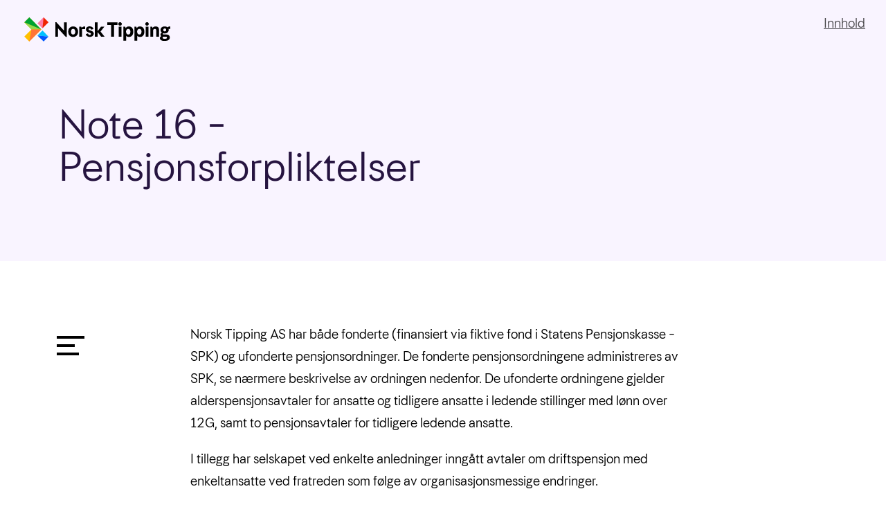

--- FILE ---
content_type: text/html; charset=UTF-8
request_url: https://2019.norsk-tipping.no/note-16-pensjonsforpliktelser/
body_size: 13923
content:

<!doctype html>
<html lang="nb-NO">
  <head>
  <meta charset="utf-8">
  <meta http-equiv="x-ua-compatible" content="ie=edge">
  <meta name="viewport" content="width=device-width, initial-scale=1, shrink-to-fit=no">
  <link rel="shortcut icon" href="/wp-content/themes/norsk-tipping-ar-1.0/resources/assets/images/favicon.png?v=ec617d715196">
  <title>Note 16 &#8211; Pensjonsforpliktelser &#8211; Norsk Tipping Årsrapport</title>
<meta name='robots' content='max-image-preview:large' />
	<style>img:is([sizes="auto" i], [sizes^="auto," i]) { contain-intrinsic-size: 3000px 1500px }</style>
	<link rel='dns-prefetch' href='//code.highcharts.com' />
<link rel='dns-prefetch' href='//2019.norsk-tipping.no' />
<link rel="alternate" type="application/rss+xml" title="Norsk Tipping Årsrapport &raquo; Note 16 &#8211; Pensjonsforpliktelser kommentarstrøm" href="https://2019.norsk-tipping.no/note-16-pensjonsforpliktelser/feed/" />
<script type="text/javascript">
/* <![CDATA[ */
window._wpemojiSettings = {"baseUrl":"https:\/\/s.w.org\/images\/core\/emoji\/16.0.1\/72x72\/","ext":".png","svgUrl":"https:\/\/s.w.org\/images\/core\/emoji\/16.0.1\/svg\/","svgExt":".svg","source":{"concatemoji":"https:\/\/2019.norsk-tipping.no\/wp-includes\/js\/wp-emoji-release.min.js?ver=6.8.3"}};
/*! This file is auto-generated */
!function(s,n){var o,i,e;function c(e){try{var t={supportTests:e,timestamp:(new Date).valueOf()};sessionStorage.setItem(o,JSON.stringify(t))}catch(e){}}function p(e,t,n){e.clearRect(0,0,e.canvas.width,e.canvas.height),e.fillText(t,0,0);var t=new Uint32Array(e.getImageData(0,0,e.canvas.width,e.canvas.height).data),a=(e.clearRect(0,0,e.canvas.width,e.canvas.height),e.fillText(n,0,0),new Uint32Array(e.getImageData(0,0,e.canvas.width,e.canvas.height).data));return t.every(function(e,t){return e===a[t]})}function u(e,t){e.clearRect(0,0,e.canvas.width,e.canvas.height),e.fillText(t,0,0);for(var n=e.getImageData(16,16,1,1),a=0;a<n.data.length;a++)if(0!==n.data[a])return!1;return!0}function f(e,t,n,a){switch(t){case"flag":return n(e,"\ud83c\udff3\ufe0f\u200d\u26a7\ufe0f","\ud83c\udff3\ufe0f\u200b\u26a7\ufe0f")?!1:!n(e,"\ud83c\udde8\ud83c\uddf6","\ud83c\udde8\u200b\ud83c\uddf6")&&!n(e,"\ud83c\udff4\udb40\udc67\udb40\udc62\udb40\udc65\udb40\udc6e\udb40\udc67\udb40\udc7f","\ud83c\udff4\u200b\udb40\udc67\u200b\udb40\udc62\u200b\udb40\udc65\u200b\udb40\udc6e\u200b\udb40\udc67\u200b\udb40\udc7f");case"emoji":return!a(e,"\ud83e\udedf")}return!1}function g(e,t,n,a){var r="undefined"!=typeof WorkerGlobalScope&&self instanceof WorkerGlobalScope?new OffscreenCanvas(300,150):s.createElement("canvas"),o=r.getContext("2d",{willReadFrequently:!0}),i=(o.textBaseline="top",o.font="600 32px Arial",{});return e.forEach(function(e){i[e]=t(o,e,n,a)}),i}function t(e){var t=s.createElement("script");t.src=e,t.defer=!0,s.head.appendChild(t)}"undefined"!=typeof Promise&&(o="wpEmojiSettingsSupports",i=["flag","emoji"],n.supports={everything:!0,everythingExceptFlag:!0},e=new Promise(function(e){s.addEventListener("DOMContentLoaded",e,{once:!0})}),new Promise(function(t){var n=function(){try{var e=JSON.parse(sessionStorage.getItem(o));if("object"==typeof e&&"number"==typeof e.timestamp&&(new Date).valueOf()<e.timestamp+604800&&"object"==typeof e.supportTests)return e.supportTests}catch(e){}return null}();if(!n){if("undefined"!=typeof Worker&&"undefined"!=typeof OffscreenCanvas&&"undefined"!=typeof URL&&URL.createObjectURL&&"undefined"!=typeof Blob)try{var e="postMessage("+g.toString()+"("+[JSON.stringify(i),f.toString(),p.toString(),u.toString()].join(",")+"));",a=new Blob([e],{type:"text/javascript"}),r=new Worker(URL.createObjectURL(a),{name:"wpTestEmojiSupports"});return void(r.onmessage=function(e){c(n=e.data),r.terminate(),t(n)})}catch(e){}c(n=g(i,f,p,u))}t(n)}).then(function(e){for(var t in e)n.supports[t]=e[t],n.supports.everything=n.supports.everything&&n.supports[t],"flag"!==t&&(n.supports.everythingExceptFlag=n.supports.everythingExceptFlag&&n.supports[t]);n.supports.everythingExceptFlag=n.supports.everythingExceptFlag&&!n.supports.flag,n.DOMReady=!1,n.readyCallback=function(){n.DOMReady=!0}}).then(function(){return e}).then(function(){var e;n.supports.everything||(n.readyCallback(),(e=n.source||{}).concatemoji?t(e.concatemoji):e.wpemoji&&e.twemoji&&(t(e.twemoji),t(e.wpemoji)))}))}((window,document),window._wpemojiSettings);
/* ]]> */
</script>
<style id='wp-emoji-styles-inline-css' type='text/css'>

	img.wp-smiley, img.emoji {
		display: inline !important;
		border: none !important;
		box-shadow: none !important;
		height: 1em !important;
		width: 1em !important;
		margin: 0 0.07em !important;
		vertical-align: -0.1em !important;
		background: none !important;
		padding: 0 !important;
	}
</style>
<link rel='stylesheet' id='wp-block-library-css' href='https://2019.norsk-tipping.no/wp-includes/css/dist/block-library/style.min.css?ver=6.8.3' type='text/css' media='all' />
<style id='safe-svg-svg-icon-style-inline-css' type='text/css'>
.safe-svg-cover{text-align:center}.safe-svg-cover .safe-svg-inside{display:inline-block;max-width:100%}.safe-svg-cover svg{fill:currentColor;height:100%;max-height:100%;max-width:100%;width:100%}

</style>
<style id='global-styles-inline-css' type='text/css'>
:root{--wp--preset--aspect-ratio--square: 1;--wp--preset--aspect-ratio--4-3: 4/3;--wp--preset--aspect-ratio--3-4: 3/4;--wp--preset--aspect-ratio--3-2: 3/2;--wp--preset--aspect-ratio--2-3: 2/3;--wp--preset--aspect-ratio--16-9: 16/9;--wp--preset--aspect-ratio--9-16: 9/16;--wp--preset--color--black: #000000;--wp--preset--color--cyan-bluish-gray: #abb8c3;--wp--preset--color--white: #ffffff;--wp--preset--color--pale-pink: #f78da7;--wp--preset--color--vivid-red: #cf2e2e;--wp--preset--color--luminous-vivid-orange: #ff6900;--wp--preset--color--luminous-vivid-amber: #fcb900;--wp--preset--color--light-green-cyan: #7bdcb5;--wp--preset--color--vivid-green-cyan: #00d084;--wp--preset--color--pale-cyan-blue: #8ed1fc;--wp--preset--color--vivid-cyan-blue: #0693e3;--wp--preset--color--vivid-purple: #9b51e0;--wp--preset--gradient--vivid-cyan-blue-to-vivid-purple: linear-gradient(135deg,rgba(6,147,227,1) 0%,rgb(155,81,224) 100%);--wp--preset--gradient--light-green-cyan-to-vivid-green-cyan: linear-gradient(135deg,rgb(122,220,180) 0%,rgb(0,208,130) 100%);--wp--preset--gradient--luminous-vivid-amber-to-luminous-vivid-orange: linear-gradient(135deg,rgba(252,185,0,1) 0%,rgba(255,105,0,1) 100%);--wp--preset--gradient--luminous-vivid-orange-to-vivid-red: linear-gradient(135deg,rgba(255,105,0,1) 0%,rgb(207,46,46) 100%);--wp--preset--gradient--very-light-gray-to-cyan-bluish-gray: linear-gradient(135deg,rgb(238,238,238) 0%,rgb(169,184,195) 100%);--wp--preset--gradient--cool-to-warm-spectrum: linear-gradient(135deg,rgb(74,234,220) 0%,rgb(151,120,209) 20%,rgb(207,42,186) 40%,rgb(238,44,130) 60%,rgb(251,105,98) 80%,rgb(254,248,76) 100%);--wp--preset--gradient--blush-light-purple: linear-gradient(135deg,rgb(255,206,236) 0%,rgb(152,150,240) 100%);--wp--preset--gradient--blush-bordeaux: linear-gradient(135deg,rgb(254,205,165) 0%,rgb(254,45,45) 50%,rgb(107,0,62) 100%);--wp--preset--gradient--luminous-dusk: linear-gradient(135deg,rgb(255,203,112) 0%,rgb(199,81,192) 50%,rgb(65,88,208) 100%);--wp--preset--gradient--pale-ocean: linear-gradient(135deg,rgb(255,245,203) 0%,rgb(182,227,212) 50%,rgb(51,167,181) 100%);--wp--preset--gradient--electric-grass: linear-gradient(135deg,rgb(202,248,128) 0%,rgb(113,206,126) 100%);--wp--preset--gradient--midnight: linear-gradient(135deg,rgb(2,3,129) 0%,rgb(40,116,252) 100%);--wp--preset--font-size--small: 13px;--wp--preset--font-size--medium: 20px;--wp--preset--font-size--large: 36px;--wp--preset--font-size--x-large: 42px;--wp--preset--spacing--20: 0.44rem;--wp--preset--spacing--30: 0.67rem;--wp--preset--spacing--40: 1rem;--wp--preset--spacing--50: 1.5rem;--wp--preset--spacing--60: 2.25rem;--wp--preset--spacing--70: 3.38rem;--wp--preset--spacing--80: 5.06rem;--wp--preset--shadow--natural: 6px 6px 9px rgba(0, 0, 0, 0.2);--wp--preset--shadow--deep: 12px 12px 50px rgba(0, 0, 0, 0.4);--wp--preset--shadow--sharp: 6px 6px 0px rgba(0, 0, 0, 0.2);--wp--preset--shadow--outlined: 6px 6px 0px -3px rgba(255, 255, 255, 1), 6px 6px rgba(0, 0, 0, 1);--wp--preset--shadow--crisp: 6px 6px 0px rgba(0, 0, 0, 1);}:where(body) { margin: 0; }.wp-site-blocks > .alignleft { float: left; margin-right: 2em; }.wp-site-blocks > .alignright { float: right; margin-left: 2em; }.wp-site-blocks > .aligncenter { justify-content: center; margin-left: auto; margin-right: auto; }:where(.is-layout-flex){gap: 0.5em;}:where(.is-layout-grid){gap: 0.5em;}.is-layout-flow > .alignleft{float: left;margin-inline-start: 0;margin-inline-end: 2em;}.is-layout-flow > .alignright{float: right;margin-inline-start: 2em;margin-inline-end: 0;}.is-layout-flow > .aligncenter{margin-left: auto !important;margin-right: auto !important;}.is-layout-constrained > .alignleft{float: left;margin-inline-start: 0;margin-inline-end: 2em;}.is-layout-constrained > .alignright{float: right;margin-inline-start: 2em;margin-inline-end: 0;}.is-layout-constrained > .aligncenter{margin-left: auto !important;margin-right: auto !important;}.is-layout-constrained > :where(:not(.alignleft):not(.alignright):not(.alignfull)){margin-left: auto !important;margin-right: auto !important;}body .is-layout-flex{display: flex;}.is-layout-flex{flex-wrap: wrap;align-items: center;}.is-layout-flex > :is(*, div){margin: 0;}body .is-layout-grid{display: grid;}.is-layout-grid > :is(*, div){margin: 0;}body{padding-top: 0px;padding-right: 0px;padding-bottom: 0px;padding-left: 0px;}a:where(:not(.wp-element-button)){text-decoration: underline;}:root :where(.wp-element-button, .wp-block-button__link){background-color: #32373c;border-width: 0;color: #fff;font-family: inherit;font-size: inherit;line-height: inherit;padding: calc(0.667em + 2px) calc(1.333em + 2px);text-decoration: none;}.has-black-color{color: var(--wp--preset--color--black) !important;}.has-cyan-bluish-gray-color{color: var(--wp--preset--color--cyan-bluish-gray) !important;}.has-white-color{color: var(--wp--preset--color--white) !important;}.has-pale-pink-color{color: var(--wp--preset--color--pale-pink) !important;}.has-vivid-red-color{color: var(--wp--preset--color--vivid-red) !important;}.has-luminous-vivid-orange-color{color: var(--wp--preset--color--luminous-vivid-orange) !important;}.has-luminous-vivid-amber-color{color: var(--wp--preset--color--luminous-vivid-amber) !important;}.has-light-green-cyan-color{color: var(--wp--preset--color--light-green-cyan) !important;}.has-vivid-green-cyan-color{color: var(--wp--preset--color--vivid-green-cyan) !important;}.has-pale-cyan-blue-color{color: var(--wp--preset--color--pale-cyan-blue) !important;}.has-vivid-cyan-blue-color{color: var(--wp--preset--color--vivid-cyan-blue) !important;}.has-vivid-purple-color{color: var(--wp--preset--color--vivid-purple) !important;}.has-black-background-color{background-color: var(--wp--preset--color--black) !important;}.has-cyan-bluish-gray-background-color{background-color: var(--wp--preset--color--cyan-bluish-gray) !important;}.has-white-background-color{background-color: var(--wp--preset--color--white) !important;}.has-pale-pink-background-color{background-color: var(--wp--preset--color--pale-pink) !important;}.has-vivid-red-background-color{background-color: var(--wp--preset--color--vivid-red) !important;}.has-luminous-vivid-orange-background-color{background-color: var(--wp--preset--color--luminous-vivid-orange) !important;}.has-luminous-vivid-amber-background-color{background-color: var(--wp--preset--color--luminous-vivid-amber) !important;}.has-light-green-cyan-background-color{background-color: var(--wp--preset--color--light-green-cyan) !important;}.has-vivid-green-cyan-background-color{background-color: var(--wp--preset--color--vivid-green-cyan) !important;}.has-pale-cyan-blue-background-color{background-color: var(--wp--preset--color--pale-cyan-blue) !important;}.has-vivid-cyan-blue-background-color{background-color: var(--wp--preset--color--vivid-cyan-blue) !important;}.has-vivid-purple-background-color{background-color: var(--wp--preset--color--vivid-purple) !important;}.has-black-border-color{border-color: var(--wp--preset--color--black) !important;}.has-cyan-bluish-gray-border-color{border-color: var(--wp--preset--color--cyan-bluish-gray) !important;}.has-white-border-color{border-color: var(--wp--preset--color--white) !important;}.has-pale-pink-border-color{border-color: var(--wp--preset--color--pale-pink) !important;}.has-vivid-red-border-color{border-color: var(--wp--preset--color--vivid-red) !important;}.has-luminous-vivid-orange-border-color{border-color: var(--wp--preset--color--luminous-vivid-orange) !important;}.has-luminous-vivid-amber-border-color{border-color: var(--wp--preset--color--luminous-vivid-amber) !important;}.has-light-green-cyan-border-color{border-color: var(--wp--preset--color--light-green-cyan) !important;}.has-vivid-green-cyan-border-color{border-color: var(--wp--preset--color--vivid-green-cyan) !important;}.has-pale-cyan-blue-border-color{border-color: var(--wp--preset--color--pale-cyan-blue) !important;}.has-vivid-cyan-blue-border-color{border-color: var(--wp--preset--color--vivid-cyan-blue) !important;}.has-vivid-purple-border-color{border-color: var(--wp--preset--color--vivid-purple) !important;}.has-vivid-cyan-blue-to-vivid-purple-gradient-background{background: var(--wp--preset--gradient--vivid-cyan-blue-to-vivid-purple) !important;}.has-light-green-cyan-to-vivid-green-cyan-gradient-background{background: var(--wp--preset--gradient--light-green-cyan-to-vivid-green-cyan) !important;}.has-luminous-vivid-amber-to-luminous-vivid-orange-gradient-background{background: var(--wp--preset--gradient--luminous-vivid-amber-to-luminous-vivid-orange) !important;}.has-luminous-vivid-orange-to-vivid-red-gradient-background{background: var(--wp--preset--gradient--luminous-vivid-orange-to-vivid-red) !important;}.has-very-light-gray-to-cyan-bluish-gray-gradient-background{background: var(--wp--preset--gradient--very-light-gray-to-cyan-bluish-gray) !important;}.has-cool-to-warm-spectrum-gradient-background{background: var(--wp--preset--gradient--cool-to-warm-spectrum) !important;}.has-blush-light-purple-gradient-background{background: var(--wp--preset--gradient--blush-light-purple) !important;}.has-blush-bordeaux-gradient-background{background: var(--wp--preset--gradient--blush-bordeaux) !important;}.has-luminous-dusk-gradient-background{background: var(--wp--preset--gradient--luminous-dusk) !important;}.has-pale-ocean-gradient-background{background: var(--wp--preset--gradient--pale-ocean) !important;}.has-electric-grass-gradient-background{background: var(--wp--preset--gradient--electric-grass) !important;}.has-midnight-gradient-background{background: var(--wp--preset--gradient--midnight) !important;}.has-small-font-size{font-size: var(--wp--preset--font-size--small) !important;}.has-medium-font-size{font-size: var(--wp--preset--font-size--medium) !important;}.has-large-font-size{font-size: var(--wp--preset--font-size--large) !important;}.has-x-large-font-size{font-size: var(--wp--preset--font-size--x-large) !important;}
:where(.wp-block-post-template.is-layout-flex){gap: 1.25em;}:where(.wp-block-post-template.is-layout-grid){gap: 1.25em;}
:where(.wp-block-columns.is-layout-flex){gap: 2em;}:where(.wp-block-columns.is-layout-grid){gap: 2em;}
:root :where(.wp-block-pullquote){font-size: 1.5em;line-height: 1.6;}
</style>
<link rel='stylesheet' id='tablepress-default-css' href='https://2019.norsk-tipping.no/wp-content/plugins/tablepress/css/build/default.css?ver=3.2.3' type='text/css' media='all' />
<link rel='stylesheet' id='sage/main.css-css' href='https://2019.norsk-tipping.no/wp-content/themes/norsk-tipping-ar-1.0/dist/styles/main_ac2cdf17.css' type='text/css' media='all' />
<script type="text/javascript" src="https://2019.norsk-tipping.no/wp-includes/js/jquery/jquery.min.js?ver=3.7.1" id="jquery-core-js"></script>
<script type="text/javascript" src="https://2019.norsk-tipping.no/wp-includes/js/jquery/jquery-migrate.min.js?ver=3.4.1" id="jquery-migrate-js"></script>
<link rel="https://api.w.org/" href="https://2019.norsk-tipping.no/wp-json/" /><link rel="alternate" title="JSON" type="application/json" href="https://2019.norsk-tipping.no/wp-json/wp/v2/posts/1057" /><link rel="EditURI" type="application/rsd+xml" title="RSD" href="https://2019.norsk-tipping.no/xmlrpc.php?rsd" />
<link rel="canonical" href="https://2019.norsk-tipping.no/note-16-pensjonsforpliktelser/" />
<link rel='shortlink' href='https://2019.norsk-tipping.no/?p=1057' />
<link rel="alternate" title="oEmbed (JSON)" type="application/json+oembed" href="https://2019.norsk-tipping.no/wp-json/oembed/1.0/embed?url=https%3A%2F%2F2019.norsk-tipping.no%2Fnote-16-pensjonsforpliktelser%2F" />
<link rel="alternate" title="oEmbed (XML)" type="text/xml+oembed" href="https://2019.norsk-tipping.no/wp-json/oembed/1.0/embed?url=https%3A%2F%2F2019.norsk-tipping.no%2Fnote-16-pensjonsforpliktelser%2F&#038;format=xml" />
<style type="text/css">.recentcomments a{display:inline !important;padding:0 !important;margin:0 !important;}</style></head>
  <body class="wp-singular post-template-default single single-post postid-1057 single-format-standard wp-theme-norsk-tipping-ar-10resources note-16-pensjonsforpliktelser nt_purple_bg-background-color app-data index-data singular-data single-data single-post-data single-post-note-16-pensjonsforpliktelser-data">
        <header class="container-fluid collapsible-header -collapsible relative">
  <nav class="navbar -collapsible -fade container-fluid d-flex justify-content-stretch" id="headerNav">
    <div class="row justify-content-between absolute top left right">
      <div class="col">
        <a class="brand" href="/"><svg version="1.1" id="nt_logo" xmlns="http://www.w3.org/2000/svg" xmlns:xlink="http://www.w3.org/1999/xlink" x="0px" y="0px" viewBox="0 0 242 40" style="enable-background:new 0 0 242 40;" xml:space="preserve">
      <polygon class="logo0" points="0,31.8 8.2,39.9 28.1,20 8.2,0 0,8.2 11.8,20 "/>
      <polygon class="logo1" points="0,8.2 28.1,20 11.8,20 "/>
      <polygon class="logo2" points="0,8.2 8.2,0 28.1,20 "/>
      <polygon class="logo3" points="11.8,20 8.2,39.9 28.1,20 "/>
      <rect x="23.8" y="3.3" transform="matrix(0.7071 -0.7071 0.7071 0.7071 2.6266 24.4696)" class="logo4" width="14.1" height="11.5"/>
      <polygon class="logo5" points="39.9,8.2 30,18.1 31.8,0 "/>
      <polygon class="logo6" points="39.9,31.8 30,21.8 21.8,30 "/>
      <polygon class="logo7" points="31.8,39.9 21.8,30 39.9,31.8 "/>
      <path class="logo8" d="M132.2,15.4h-5.5l-5.7,7.5V8.2h-4.6V32h4.6v-7.7l5.9,7.7h5.7l-6.8-8.5L132.2,15.4z M136.9,12.7h6.3V32h4.9V12.7
      	h5.8V8.2H137v4.5H136.9z M80.6,15c-4.5,0-8.1,3.1-8.1,8.7s3.6,8.7,8.1,8.7s8.2-3.1,8.2-8.7C88.7,18.1,85.1,15,80.6,15z M80.6,28.4
      	c-1.8,0-3.5-1.1-3.5-4.7s1.7-4.7,3.5-4.7s3.5,1.4,3.5,4.7C84.1,27.4,82.4,28.4,80.6,28.4z M110.5,22.2l-2.8-1
      	c-1.2-0.4-1.7-0.8-1.7-1.6c0-0.9,0.7-1.4,1.8-1.4c1.4,0,2.2,0.7,2.6,2.2l3.7-1.2c-0.8-2.8-2.8-4.3-6.2-4.3c-3.7,0-6.1,2-6.1,5.1
      	c0,2.2,1.3,3.9,3.7,4.7l2.8,1c1,0.3,1.8,0.8,1.8,1.7c0,1-0.8,1.7-2,1.7c-1.4,0-2.6-1-3-2.6l-3.7,1.2c0.8,3,3.1,4.6,6.7,4.6
      	c3.9,0,6.6-2.3,6.6-5.7C114.5,24.7,113.1,23.1,110.5,22.2z M155.8,32h4.6V15.4h-4.6V32z M94.7,17.2l-0.8-1.8h-3.1V32h4.6V19.4h4.9
      	V15H100C97.8,15,96.3,15.8,94.7,17.2z M65.6,22L52.8,8h-1.6v24h4.5V18.3l12.8,14h1.6V8.2h-4.5V22z M216.9,15c-2.4,0-4.1,0.9-5.2,2.5
      	l-0.8-2.1H208V32h4.6v-9.7c0-1.9,1-3.2,2.9-3.2c1.6,0,2.3,0.8,2.3,2.4V32h4.6V20.3C222.5,16.9,220.2,15,216.9,15z M202.6,8
      	c-1.6,0-2.9,1.3-2.9,2.9s1.3,2.9,2.9,2.9c1.6,0,2.9-1.3,2.9-2.9S204.2,8,202.6,8z M241,15h-0.5c-1.6,0-2.7,0.4-3.9,1.6
      	c-1.2-1-2.8-1.6-4.9-1.6c-4,0-6.7,2.3-6.7,5.8c0,1.9,0.8,3.4,2.1,4.4c-1.5,0.7-2.3,1.8-2.3,3.2c0,1.2,0.5,2.1,1.4,2.7
      	c-1.5,0.7-2.3,1.8-2.3,3.3c0,2.9,2.8,4.6,7.7,4.6c5.4,0,8.7-2.2,8.7-5.7c0-3.2-2.3-5-6.2-5h-3.9c-1.1,0-1.6-0.3-1.6-1
      	c0-0.5,0.3-0.8,0.9-1c0.7,0.2,1.4,0.3,2.2,0.3c4,0,6.7-2.3,6.7-5.8c0-0.6-0.1-1.2-0.3-1.8h2.8v-4H241z M229.3,31.9h3.9
      	c1.6,0,2.3,0.5,2.3,1.7c0,1.3-1.3,2-3.7,2c-2.2,0-3.4-0.7-3.4-1.9C228.4,32.9,228.7,32.3,229.3,31.9z M231.8,23.2
      	c-1.5,0-2.4-0.9-2.4-2.4s1-2.4,2.5-2.4s2.4,0.9,2.4,2.4C234.2,22.2,233.3,23.2,231.8,23.2z M158.1,8c-1.6,0-2.9,1.3-2.9,2.9
      	s1.3,2.9,2.9,2.9c1.6,0,2.9-1.3,2.9-2.9S159.7,8,158.1,8z M172.6,15c-2.4,0-4.1,1-5.2,2.8l-0.9-2.4h-2.9v23.2h4.6v-8.1
      	c1.1,1.2,2.6,1.9,4.4,1.9c4.5,0,7.3-3.2,7.3-8.7C179.9,18.1,177.2,15,172.6,15z M171.7,28.4c-2.2,0-3.8-1.8-3.8-4.7
      	c0-2.8,1.6-4.7,3.8-4.7c2,0,3.5,1.8,3.5,4.7C175.2,26.8,173.9,28.4,171.7,28.4z M200.3,32h4.6V15.4h-4.6V32z M190.9,15
      	c-2.4,0-4.1,1-5.2,2.8l-0.9-2.4h-2.9v23.2h4.6v-8.1c1.1,1.2,2.6,1.9,4.4,1.9c4.5,0,7.3-3.2,7.3-8.7C198.2,18.1,195.5,15,190.9,15z
      	 M190,28.4c-2.2,0-3.8-1.8-3.8-4.7c0-2.8,1.6-4.7,3.8-4.7c2,0,3.5,1.8,3.5,4.7C193.5,26.8,192.2,28.4,190,28.4z"/>
    </svg></a>
      </div>
      <div class="col relative">
                <button class="menu-button d-flex justify-content-end align-items-center absolute right is-active" type="button"
          aria-label="Åpne meny" aria-controls="nav-primary">
          <span class="menu-button-label"><span class="passive">Innhold</span></span>
        </button>
              </div>  
    </div>
  </nav>
 
    <nav class="nav-primary viewport d-none absolute left right top bottom">
    
    <div class="overlay nt_custom-background-color" >
</div>
    
    <div class="menu-container nt_blue_dark-background-color absolute right d-flex flex-row flex-nowrap">
      
              <div class="menu-main-menu-container"><ul id="menu-item" class="nav"> <li id="menu-item-1361" class="legend default"><span>Innhold</span></li> <li id="menu-item-103" class="label first"><a href="#">Året 2019</a></li> <li id="menu-item-252" class="label second"><a href="#">Formell rapport</a></li> <li id="menu-item-478" class="label third"><a href="#">Samfunnsoppdrag</a></li> <li id="menu-item-479" class="label fourth"><a href="#">Historier</a></li> <li id="menu-item-1948" class="item language-switcher"><a href="/en/">English</a></li></ul></div>
            
              <div class="menu-column-1-container"><ul id="menu-item" class="nav absolute first"> <li id="menu-item-105" class="legend return"><a href="#" class="d-flex justify-content-start align-items-center"><svg version="1.1" id="Layer_1" xmlns="http://www.w3.org/2000/svg" xmlns:xlink="http://www.w3.org/1999/xlink" x="0px" y="0px" viewBox="0 0 18 18" style="enable-background:new 0 0 18 18;" xml:space="preserve">
<path class="st0" d="M13.3,10c0.8,0,0.8-1,0-1L4.7,9l2.1-2.1C7,6.7,7,6.3,6.8,6.2C6.6,6,6.3,6,6.1,6.1l-3,3 c-0.2,0.2-0.2,0.5,0,0.7l3,3c0.2,0.2,0.5,0.2,0.7,0c0.2-0.2,0.2-0.5,0-0.7L4.7,10C4.7,10,12.2,10,13.3,10"/></svg> Tilbake</a></li> <li id="menu-item-106" class="label first"><span>Året 2019</span></li> <li id="menu-item-107" class="item "><a href="https://2019.norsk-tipping.no/administrerende-direktor/">Administrerende direktør</a></li> <li id="menu-item-1563" class="item "><a href="https://2019.norsk-tipping.no/nokkeltall/">Nøkkeltall</a></li> <li id="menu-item-134" class="item "><a href="https://2019.norsk-tipping.no/2019-i-korte-trekk/">2019 i korte trekk</a></li> <li id="menu-item-681" class="item "><a href="https://2019.norsk-tipping.no/samfunnsansvar-og-baerekraft/">Samfunnsansvar og bærekraft</a></li> <li id="menu-item-162" class="item "><a href="https://2019.norsk-tipping.no/om-selskapet/">Om selskapet</a></li> <li id="menu-item-219" class="item sub"><a href="https://2019.norsk-tipping.no/styret/">Styret</a></li> <li id="menu-item-225" class="item sub"><a href="https://2019.norsk-tipping.no/ledelsen/">Ledelsen</a></li> <li id="menu-item-154" class="item "><a href="https://2019.norsk-tipping.no/medarbeidere/">Medarbeidere</a></li> <li id="menu-item-203" class="item "><a href="https://2019.norsk-tipping.no/samarbeidspartnere/">Samarbeidspartnere</a></li> <li id="menu-item-206" class="item "><a href="https://2019.norsk-tipping.no/spillmarkedet/">Spillmarkedet</a></li> <li id="menu-item-258" class="item "><a href="https://2019.norsk-tipping.no/vare-spill/">Våre spill</a></li> <li id="menu-item-1110" class="item "><a href="https://2019.norsk-tipping.no/statistikk/">Statistikk</a></li></ul></div>
            
              <div class="menu-column-2-container"><ul id="menu-item" class="nav absolute second"> <li id="menu-item-253" class="legend return"><a href="#" class="d-flex justify-content-start align-items-center"><svg version="1.1" id="Layer_1" xmlns="http://www.w3.org/2000/svg" xmlns:xlink="http://www.w3.org/1999/xlink" x="0px" y="0px" viewBox="0 0 18 18" style="enable-background:new 0 0 18 18;" xml:space="preserve">
<path class="st0" d="M13.3,10c0.8,0,0.8-1,0-1L4.7,9l2.1-2.1C7,6.7,7,6.3,6.8,6.2C6.6,6,6.3,6,6.1,6.1l-3,3 c-0.2,0.2-0.2,0.5,0,0.7l3,3c0.2,0.2,0.5,0.2,0.7,0c0.2-0.2,0.2-0.5,0-0.7L4.7,10C4.7,10,12.2,10,13.3,10"/></svg> Tilbake</a></li> <li id="menu-item-254" class="label second"><span>Formell rapport</span></li> <li id="menu-item-255" class="item "><a href="https://2019.norsk-tipping.no/arsberetning-2019/">Årsberetning</a></li> <li id="menu-item-657" class="item "><a href="https://2019.norsk-tipping.no/arsregnskap/">Årsregnskap</a></li> <li id="menu-item-1482" class="item "><a href="https://2019.norsk-tipping.no/revisjonsberetning/">Revisjonsberetning</a></li> <li id="menu-item-1029" class="item "><a href="https://2019.norsk-tipping.no/noter/">Noter</a></li> <li id="menu-item-468" class="item "><a href="https://2019.norsk-tipping.no/eierstyring-og-selskapsledelse/">Eierstyring og selskapsledelse</a></li> <li id="menu-item-1926" class="item "><a href="http://2019.norsk-tipping.no/wp-content/uploads/sites/2/2020/04/NorskTipping_rapport_2019_formell.pdf">Last ned PDF (1mb)</a></li></ul></div>
      
              <div class="menu-column-3-container"><ul id="menu-item" class="nav absolute third"> <li id="menu-item-474" class="legend return"><a href="#" class="d-flex justify-content-start align-items-center"><svg version="1.1" id="Layer_1" xmlns="http://www.w3.org/2000/svg" xmlns:xlink="http://www.w3.org/1999/xlink" x="0px" y="0px" viewBox="0 0 18 18" style="enable-background:new 0 0 18 18;" xml:space="preserve">
<path class="st0" d="M13.3,10c0.8,0,0.8-1,0-1L4.7,9l2.1-2.1C7,6.7,7,6.3,6.8,6.2C6.6,6,6.3,6,6.1,6.1l-3,3 c-0.2,0.2-0.2,0.5,0,0.7l3,3c0.2,0.2,0.5,0.2,0.7,0c0.2-0.2,0.2-0.5,0-0.7L4.7,10C4.7,10,12.2,10,13.3,10"/></svg> Tilbake</a></li> <li id="menu-item-475" class="label third"><span>Samfunnsoppdrag</span></li> <li id="menu-item-491" class="item "><a href="https://2019.norsk-tipping.no/ansvarlig-spillvirksomhet/">Ansvarlig</a></li> <li id="menu-item-501" class="item sub"><a href="https://2019.norsk-tipping.no/trygge-rammer-for-alle-spillere/">Trygge rammer for alle spillere</a></li> <li id="menu-item-504" class="item sub"><a href="https://2019.norsk-tipping.no/helhetlig-kundebilde/">Helhetlig kundebilde</a></li> <li id="menu-item-505" class="item sub"><a href="https://2019.norsk-tipping.no/avbrekk-tilpasset-spillerne/">Avbrekk tilpasset spillerne</a></li> <li id="menu-item-506" class="item sub"><a href="https://2019.norsk-tipping.no/den-andre-telefonen-fra-hamar/">Den andre telefonen fra Hamar</a></li> <li id="menu-item-507" class="item sub"><a href="https://2019.norsk-tipping.no/sikker-id-gir-sikkerhet-for-alle/">Sikker ID gir sikkerhet for alle</a></li> <li id="menu-item-508" class="item "><a href="https://2019.norsk-tipping.no/godt-grep-om-kundene/">Attraktiv</a></li> <li id="menu-item-524" class="item "><a href="https://2019.norsk-tipping.no/overskudd/">Overskudd</a></li></ul></div>
      
              <div class="menu-column-4-container"><ul id="menu-item" class="nav absolute fourth"> <li id="menu-item-476" class="legend return"><a href="#" class="d-flex justify-content-start align-items-center"><svg version="1.1" id="Layer_1" xmlns="http://www.w3.org/2000/svg" xmlns:xlink="http://www.w3.org/1999/xlink" x="0px" y="0px" viewBox="0 0 18 18" style="enable-background:new 0 0 18 18;" xml:space="preserve">
<path class="st0" d="M13.3,10c0.8,0,0.8-1,0-1L4.7,9l2.1-2.1C7,6.7,7,6.3,6.8,6.2C6.6,6,6.3,6,6.1,6.1l-3,3 c-0.2,0.2-0.2,0.5,0,0.7l3,3c0.2,0.2,0.5,0.2,0.7,0c0.2-0.2,0.2-0.5,0-0.7L4.7,10C4.7,10,12.2,10,13.3,10"/></svg> Tilbake</a></li> <li id="menu-item-477" class="label fourth"><span>Historier</span></li> <li id="menu-item-481" class="item "><a href="https://2019.norsk-tipping.no/et-vellykket-tapsprosjekt/">Enda et vellykket tapsprosjekt</a></li> <li id="menu-item-482" class="item "><a href="https://2019.norsk-tipping.no/hjelpen-kom-hjemmefra/">Hjelpen kom hjemmefra</a></li> <li id="menu-item-483" class="item "><a href="https://2019.norsk-tipping.no/et-loft-for-kvinnelige-filmskapere-og-koreografer/">Et løft for kvinnelige filmskapere og koreografer</a></li> <li id="menu-item-485" class="item "><a href="https://2019.norsk-tipping.no/hvor-ender-pengene/">Hvor ender pengene?</a></li> <li id="menu-item-486" class="item "><a href="https://2019.norsk-tipping.no/rode-kors-sentral-under-skipsevakuering/">Røde Kors sentral under skipsevakuering</a></li></ul></div>
            
       <button class="menu-button d-flex justify-content-end align-items-center absolute left top" type="button"
          aria-label="Lukk meny" aria-controls="nav-primary">
          <span class="menu-button-label"><span class="active">Lukk</span></span>
      </button>
      
      <div class="utility-menu-container d-none d-md-block">
                  <div class="menu-footer-menu-container"><ul id="footer-menu-item" class="footernav d-block d-md-flex"> <li id="footer-menu-item-1366" class="icon home"><a class="d-flex justify-content-start align-items-center" href="/"><svg version="1.1" id="Layer_1" xmlns="http://www.w3.org/2000/svg" xmlns:xlink="http://www.w3.org/1999/xlink" x="0px" y="0px" viewBox="0 0 18 18" style="enable-background:new 0 0 18 18;" xml:space="preserve">
      <path d="M15,16h-4v-5.5c0-0.3-0.2-0.5-0.5-0.5h-3C7.2,10,7,10.2,7,10.5V16H3V6.8l6-5.6l6,5.6V16z
      	 M14.2,2.8v1.9l-2-1.9H14.2z M17.8,8.1l-2.7-2.5h0V5.1V2.3c0-0.3-0.2-0.5-0.5-0.5h-3.4h-0.2L9.3,0.1C9.1,0,8.8,0,8.7,0.1l-8.5,8
      	C0,8.3-0.1,8.6,0.1,8.8c0.2,0.2,0.5,0.2,0.7,0L2,7.8v8.7C2,16.8,2.2,17,2.5,17h5C7.8,17,8,16.8,8,16.5V11h2v5.5
      	c0,0.3,0.2,0.5,0.5,0.5h5c0.3,0,0.5-0.2,0.5-0.5V7.8l1.2,1.1c0.2,0.2,0.5,0.2,0.7,0C18.1,8.6,18,8.3,17.8,8.1L17.8,8.1z"/></svg> <span>Forsiden</span></a></li> <li id="footer-menu-item-645" class="icon downloads"><a class="d-flex justify-content-start align-items-center" href="http://2019.norsk-tipping.no/wp-content/uploads/sites/2/2020/04/NorskTipping_rapport_2019_formell.pdf"><svg version="1.1" id="Layer_1" xmlns="http://www.w3.org/2000/svg" xmlns:xlink="http://www.w3.org/1999/xlink" x="0px" y="0px" viewBox="0 0 18 18" style="enable-background:new 0 0 18 18;" xml:space="preserve">
      <path d="M15,14c0,1.1-0.9,2-2,2H5c-1.1,0-2-0.9-2-2V4c0-1.1,0.9-2,2-2h6v2c0,1.1,0.9,2,2,2h2V14z
       M11.7,1.3C11.5,1.1,11.3,1,11,1H5C3.3,1,2,2.3,2,4v10c0,1.7,1.3,3,3,3h8c1.7,0,3-1.3,3-3V6c0-0.3-0.1-0.5-0.3-0.7L11.7,1.3z
      	 M13.5,13c0.3,0,0.5,0.2,0.5,0.5S13.8,14,13.5,14h-9C4.2,14,4,13.8,4,13.5S4.2,13,4.5,13H13.5z M13.5,11c0.3,0,0.5,0.2,0.5,0.5
      	S13.8,12,13.5,12h-9C4.2,12,4,11.8,4,11.5S4.2,11,4.5,11H13.5z M13.5,9C13.8,9,14,9.2,14,9.5S13.8,10,13.5,10h-9C4.2,10,4,9.8,4,9.5
      	S4.2,9,4.5,9H13.5z"/></svg> <span>Formell rapport</span></a></li> <li id="footer-menu-item-1555" class="icon index"><a class="d-flex justify-content-start align-items-center" href="https://2019.norsk-tipping.no/gri-index/"><svg version="1.1" id="Layer_1" xmlns="http://www.w3.org/2000/svg" xmlns:xlink="http://www.w3.org/1999/xlink" x="0px" y="0px" viewBox="0 0 18 18" style="enable-background:new 0 0 18 18;" xml:space="preserve">
      <path d="M16,13c0.6,0,1,0.4,1,1l0,0l0,0.1c-0.1,0.5-0.5,0.9-1,0.9l0,0H2c-0.6,0-1-0.4-1-1l0,0l0-0.1
      	C1.1,13.4,1.5,13,2,13l0,0H16z M16,8c0.6,0,1,0.4,1,1l0,0l0,0.1c-0.1,0.5-0.5,0.9-1,0.9l0,0H2c-0.6,0-1-0.4-1-1l0,0l0-0.1
      	C1.1,8.4,1.5,8,2,8l0,0H16z M16,3c0.6,0,1,0.4,1,1l0,0l0,0.1C16.9,4.6,16.5,5,16,5l0,0H2C1.4,5,1,4.6,1,4l0,0l0-0.1
      	C1.1,3.4,1.5,3,2,3l0,0H16z"/></svg> <span>GRI-Index</span></a></li> <li id="footer-menu-item-647" class="icon cookies"><a class="d-flex justify-content-start align-items-center" href="https://www.norsk-tipping.no/infokapsler"><svg version="1.1" id="Layer_1" xmlns="http://www.w3.org/2000/svg" xmlns:xlink="http://www.w3.org/1999/xlink" x="0px" y="0px" viewBox="0 0 18 18" style="enable-background:new 0 0 18 18;" xml:space="preserve">
      <path d="M5.6,15.3c0.4,0.2,0.9,0.4,1.4,0.6c0.2-0.4,0.4-0.7,0.8-1c0.1-0.1,0.2-0.1,0.4-0.1
      	c0.6,0.1,1.3,0.1,1.9,0c0.1,0,0.3,0,0.4,0.1c0.3,0.3,0.6,0.6,0.8,1c0.5-0.1,0.9-0.3,1.4-0.6c-0.2-0.4-0.2-0.8-0.2-1.2
      	c0-0.1,0.1-0.3,0.2-0.3c0.5-0.4,1-0.8,1.3-1.3c0.1-0.1,0.2-0.2,0.3-0.2c0.4-0.1,0.8,0,1.2,0.2c0.2-0.4,0.4-0.9,0.6-1.4
      	c-0.4-0.2-0.7-0.4-1-0.8c-0.1-0.1-0.1-0.2-0.1-0.4c0-0.3,0.1-0.6,0.1-0.9c0-0.3,0-0.6-0.1-0.9c0-0.1,0-0.3,0.1-0.4
      	c0.3-0.3,0.6-0.6,1-0.8c-0.1-0.5-0.3-0.9-0.6-1.4c-0.4,0.2-0.8,0.2-1.2,0.2c-0.1,0-0.3-0.1-0.3-0.2C13.4,5,13,4.6,12.5,4.2
      	c-0.1-0.1-0.2-0.2-0.2-0.3c-0.1-0.4,0-0.8,0.2-1.2c-0.4-0.2-0.9-0.4-1.4-0.6c-0.2,0.4-0.4,0.7-0.8,1c-0.1,0.1-0.2,0.1-0.4,0.1
      	c-0.6-0.1-1.2-0.1-1.9,0c-0.1,0-0.3,0-0.4-0.1c-0.3-0.3-0.6-0.6-0.8-1C6.5,2.3,6,2.4,5.6,2.7c0.2,0.4,0.2,0.8,0.2,1.2
      	c0,0.1-0.1,0.3-0.2,0.3C5,4.6,4.6,5,4.2,5.5C4.2,5.7,4,5.7,3.9,5.7c-0.4,0.1-0.8,0-1.2-0.2C2.4,6,2.3,6.5,2.1,6.9
      	c0.4,0.2,0.7,0.4,1,0.7c0.1,0.1,0.1,0.2,0.1,0.4C3.1,8.4,3.1,8.7,3.1,9c0,0.3,0,0.6,0.1,0.9c0,0.1,0,0.3-0.1,0.4
      	c-0.3,0.3-0.6,0.6-1,0.7c0.1,0.5,0.3,0.9,0.6,1.4c0.4-0.2,0.8-0.2,1.2-0.2c0.1,0,0.3,0.1,0.3,0.2C4.6,13,5,13.4,5.5,13.8
      	c0.1,0.1,0.2,0.2,0.2,0.3C5.8,14.5,5.8,14.9,5.6,15.3 M7.3,17c0,0-0.1,0-0.1,0c-0.9-0.2-1.8-0.6-2.6-1.1c-0.1-0.1-0.2-0.2-0.2-0.3
      	c0-0.1,0-0.3,0.1-0.4c0.2-0.2,0.3-0.5,0.3-0.7c-0.5-0.4-0.9-0.8-1.2-1.2c-0.3,0-0.5,0.1-0.7,0.3c-0.1,0.1-0.3,0.1-0.4,0.1
      	c-0.1,0-0.3-0.1-0.3-0.2c-0.5-0.8-0.9-1.6-1.1-2.6c0-0.1,0-0.3,0.1-0.4c0.1-0.1,0.2-0.2,0.4-0.2c0.3,0,0.5-0.2,0.7-0.3
      	c0-0.3-0.1-0.6-0.1-0.9c0-0.3,0-0.6,0.1-0.9C2,8,1.7,7.8,1.4,7.8c-0.1,0-0.3-0.1-0.4-0.2C1,7.5,1,7.3,1,7.2c0.2-0.9,0.6-1.8,1.1-2.6
      	c0.1-0.1,0.2-0.2,0.3-0.2c0.1,0,0.3,0,0.4,0.1C3,4.7,3.3,4.8,3.6,4.8c0.4-0.5,0.8-0.9,1.2-1.2c0-0.3-0.1-0.5-0.3-0.7
      	C4.4,2.7,4.4,2.6,4.4,2.4c0-0.1,0.1-0.3,0.2-0.3C5.4,1.6,6.3,1.2,7.2,1c0.1,0,0.3,0,0.4,0.1c0.1,0.1,0.2,0.2,0.2,0.4
      	C7.8,1.7,8,2,8.1,2.2c0.6-0.1,1.1-0.1,1.7,0c0.2-0.2,0.3-0.4,0.3-0.7c0-0.1,0.1-0.3,0.2-0.4C10.5,1,10.7,1,10.8,1
      	c0.9,0.2,1.8,0.6,2.6,1.1c0.1,0.1,0.2,0.2,0.2,0.3c0,0.1,0,0.3-0.1,0.4c-0.2,0.2-0.3,0.5-0.3,0.8c0.5,0.4,0.9,0.8,1.2,1.2
      	c0.3,0,0.5-0.1,0.8-0.3c0.1-0.1,0.3-0.1,0.4-0.1c0.1,0,0.3,0.1,0.3,0.2c0.5,0.8,0.9,1.6,1.1,2.6c0,0.1,0,0.3-0.1,0.4
      	c-0.1,0.1-0.2,0.2-0.4,0.2c-0.3,0-0.5,0.2-0.7,0.3c0,0.3,0.1,0.6,0.1,0.9c0,0.3,0,0.6-0.1,0.9c0.2,0.2,0.4,0.3,0.7,0.3
      	c0.1,0,0.3,0.1,0.4,0.2c0.1,0.1,0.1,0.3,0.1,0.4c-0.2,0.9-0.6,1.8-1.1,2.6c-0.1,0.1-0.2,0.2-0.3,0.2c-0.1,0-0.3,0-0.4-0.1
      	c-0.2-0.2-0.5-0.3-0.8-0.3c-0.4,0.5-0.8,0.9-1.2,1.2c0,0.3,0.1,0.5,0.3,0.8c0.1,0.1,0.1,0.3,0.1,0.4c0,0.1-0.1,0.3-0.2,0.3
      	c-0.8,0.5-1.7,0.9-2.6,1.1c-0.1,0-0.3,0-0.4-0.1c-0.1-0.1-0.2-0.2-0.2-0.4c0-0.3-0.2-0.5-0.3-0.7c-0.6,0.1-1.1,0.1-1.7,0
      	C8,16,7.8,16.3,7.8,16.6c0,0.1-0.1,0.3-0.2,0.4C7.5,17,7.4,17,7.3,17 M9,5.5C7.1,5.5,5.5,7.1,5.5,9s1.6,3.5,3.5,3.5s3.5-1.6,3.5-3.5
      	S10.9,5.5,9,5.5 M9,13.5c-2.5,0-4.5-2-4.5-4.5s2-4.5,4.5-4.5s4.5,2,4.5,4.5S11.5,13.5,9,13.5"/></svg> <span>Cookies</span></a></li></ul></div>
              </div>  
      
    </div> 
  </nav>
  </header>
        <main class="main">
                 <article class="container-fluid relative  post-1057 post type-post status-publish format-standard hentry category-noter tag-noter">
  
  <section class="component-hero graphics nt_purple_bg-background-color hero container-fluid d-flex justify-content-start align-items-center relative" data-background="nt_purple_bg-background-color" data-element-counter="0" id="_0">
<div class="container title-container justify-content-center align-items-center" >
<div class="row default" >
<div class="col col-12 col-md-5" >

<h1>Note 16 &#8211; Pensjonsforpliktelser</h1>

</div>
<div class="col col-12 col-md-6 offset-md-1" >
</div>
</div>
</div>
</section>
<section class="component_paragraph  white-background-color relative" data-background="white-background-color" data-element-counter="1" id="_1">
<div class="container  paragraph-container justify-content-center align-items-center" >
<div class="row default relative" >
<nav class="article-nav absolute left top d-none d-md-block"><div><svg version="1.1" id="Layer_1" xmlns="http://www.w3.org/2000/svg" xmlns:xlink="http://www.w3.org/1999/xlink" x="0px" y="0px" viewBox="0 0 64 64" style="enable-background:new 0 0 64 64;" xml:space="preserve">
        <path class="article-menu-button" d="M12.8,0h38.4c4.5,0,6.1,0.5,7.7,1.3c1.6,0.9,2.9,2.2,3.8,3.8S64,8.4,64,12.8v38.4
        	c0,4.5-0.5,6.1-1.3,7.7c-0.9,1.6-2.2,2.9-3.8,3.8c-1.6,0.9-3.2,1.3-7.7,1.3H12.8c-4.5,0-6.1-0.5-7.7-1.3s-2.9-2.2-3.8-3.8
        	C0.5,57.3,0,55.6,0,51.2V12.8c0-4.5,0.5-6.1,1.3-7.7s2.2-2.9,3.8-3.8S8.4,0,12.8,0z"/>
        <path class="article-menu-burger" d="M12,18h40v4H12V18z M12,30h26v4H12V30z M12,42h32v4H12V42z"/></svg></div></nav><div class="col col-12 col-md-10 offset-md-1 col-lg-8 offset-lg-2" >
<div class="paragraph padding-b-5"><p>Norsk Tipping AS har både fonderte (finansiert via fiktive fond i Statens Pensjonskasse – SPK) og ufonderte pensjonsordninger. De fonderte pensjonsordningene administreres av SPK, se nærmere beskrivelse av ordningen nedenfor. De ufonderte ordningene gjelder alderspensjonsavtaler for ansatte og tidligere ansatte i ledende stillinger med lønn over 12G, samt to pensjonsavtaler for tidligere ledende ansatte.</p>
<p>I tillegg har selskapet ved enkelte anledninger inngått avtaler om driftspensjon med enkeltansatte ved fratreden som følge av organisasjonsmessige endringer.</p>
<p><strong>Statens Pensjonskasse </strong><br />
<em><strong>Beskrivelse av ordningen: </strong></em><br />
Norsk Tipping AS har kollektiv pensjonsordning for sine ansatte i Statens Pensjonskasse. Pensjonsordningen omfatter ytelser etter lov om Statens Pensjonskasse (pensjonsloven). Ytelsene er alders-, uføre-, ektefelle- og barnepensjon. I tillegg gjelder beregningen for ytelser fra 62 år etter AFP-ordning for statlig sektor. Pensjonsytelsene samordnes med folketrygdens ytelser. Selskapets andel av premien kostnadsføres løpende under lønns- og personalkostnader.</p>
<p>Premiefastsettelse og beregning av pensjonsforpliktelser for SPKs pensjonsordning skjer etter aktuarmessige prinsipper. Ordningen er ikke fondsbasert, men basert på en simulert forvaltning av pensjonsmidler («fiktive fond») som om midlene var plassert i statsobligasjoner. Utbetalingen av pensjoner er garantert av staten (pensjonsloven § 1). Pensjonsordningen kan ikke flyttes på samme måte som en privat pensjonsordning, og denne beregningen forutsetter at ordningen videreføres i SPK. I simuleringen legges det til grunn at obligasjonene holdes til utløpstidspunkt. Pensjonsmidlene verdsettes derfor til bokført verdi.</p>
</div></div>
</div>
</div>
</section>
<section class="component_paragraph  white-background-color relative" data-background="white-background-color" data-element-counter="2" id="_2">
<div class="container  paragraph-container justify-content-center align-items-center" >
<div class="row default relative" >
<div class="col col-12 col-md-10 offset-md-1 col-lg-8 offset-lg-2" >
<h2 class="padding-b-5">Fonderte pensjonsordninger</h2><div class="paragraph padding-b-5"></div></div>
</div>
</div>
</section>
<section class="component_paragraph  white-background-color relative" data-background="white-background-color" data-element-counter="3" id="_3">
<div class="container  paragraph-container justify-content-center align-items-center" >
<div class="row default relative" >
<div class="col col-12 col-md-10 offset-md-1 col-lg-8 offset-lg-2" >
<h2 class="padding-b-5">Pensjonskostnad</h2><div class="paragraph padding-b-5"></div></div>
</div>
</div>
</section>
<section class="component_table  white-background-color" data-background="white-background-color" data-element-counter="4" id="_4">
<div class="container  tables-container justify-content-center align-items-center" >
<div class="row default" >
<div class="col col-12 col-md-10 offset-md-1 col-lg-8 offset-lg-2" >

<table id="tablepress-29" class="tablepress tablepress-id-29">
<thead>
<tr class="row-1">
	<th class="column-1"><em>Beløp i mill. kr.</em></th><th class="column-2"><strong>2019</strong></th><th class="column-3"><strong>2018</strong></th>
</tr>
</thead>
<tbody class="row-striping row-hover">
<tr class="row-2">
	<td class="column-1">Nåverdi av årets pensjonsopptjening</td><td class="column-2">46</td><td class="column-3">46</td>
</tr>
<tr class="row-3">
	<td class="column-1">Rentekostnad av pensjonsforpliktelsen</td><td class="column-2">21</td><td class="column-3">18</td>
</tr>
<tr class="row-4">
	<td class="column-1">Avkastning på pensjonsmidler</td><td class="column-2">-22</td><td class="column-3">-20</td>
</tr>
<tr class="row-5">
	<td class="column-1">Ansattes egenandel til pensjonsordningen</td><td class="column-2">-6</td><td class="column-3">-6</td>
</tr>
<tr class="row-6">
	<td class="column-1">Administrasjonskostnader</td><td class="column-2">1</td><td class="column-3">1</td>
</tr>
<tr class="row-7">
	<td class="column-1"><strong>Netto pensjonskostnad før amortisering</strong></td><td class="column-2"><strong>39</strong></td><td class="column-3"><strong>40</strong></td>
</tr>
<tr class="row-8">
	<td class="column-1"><span>1</span></td><td class="column-2"></td><td class="column-3"></td>
</tr>
<tr class="row-9">
	<td class="column-1">Resultatført virkning av estimatavvik</td><td class="column-2">12</td><td class="column-3">11</td>
</tr>
<tr class="row-10">
	<td class="column-1"><strong>Periodisert arbeidsgiveravgift 1)</strong></td><td class="column-2"><strong>8</strong></td><td class="column-3"><strong>8</strong></td>
</tr>
<tr class="row-11">
	<td class="column-1"><span>1</span></td><td class="column-2"></td><td class="column-3"></td>
</tr>
<tr class="row-12">
	<td class="column-1"><strong>Netto pensjonskostnad fonderte pensjonsordninger</strong></td><td class="column-2"><strong>60</strong></td><td class="column-3"><strong>59</strong></td>
</tr>
<tr class="row-13">
	<td class="column-1"><span>1</span></td><td class="column-2"></td><td class="column-3"></td>
</tr>
<tr class="row-14">
	<td class="column-1">Antall yrkesaktive med i beregningen</td><td class="column-2">437</td><td class="column-3">430</td>
</tr>
</tbody>
</table>
<!-- #tablepress-29 from cache --></div>
</div>
</div>
</section>
<section class="component_paragraph  white-background-color relative" data-background="white-background-color" data-element-counter="5" id="_5">
<div class="container  paragraph-container justify-content-center align-items-center" >
<div class="row default relative" >
<div class="col col-12 col-md-10 offset-md-1 col-lg-8 offset-lg-2" >
<div class="paragraph padding-b-5"><p>1) Arbeidsgiveravgift er netto ytelsesbasert pensjonsforpliktelse multiplisert med gjeldende prosent for arbeidsgiveravgift. Netto aktuarmessige gevinster og tap som ikke er innregnet i balansen inkluderer arbeidsgiveravgift.</p>
</div></div>
</div>
</div>
</section>
<section class="component_paragraph  white-background-color relative" data-background="white-background-color" data-element-counter="6" id="_6">
<div class="container  paragraph-container justify-content-center align-items-center" >
<div class="row default relative" >
<div class="col col-12 col-md-10 offset-md-1 col-lg-8 offset-lg-2" >
<h2 class="padding-b-5">Pensjonsforpliktelse</h2><div class="paragraph padding-b-5"></div></div>
</div>
</div>
</section>
<section class="component_table  white-background-color" data-background="white-background-color" data-element-counter="7" id="_7">
<div class="container  tables-container justify-content-center align-items-center" >
<div class="row default" >
<div class="col col-12 col-md-10 offset-md-1 col-lg-8 offset-lg-2" >

<table id="tablepress-40" class="tablepress tablepress-id-40">
<thead>
<tr class="row-1">
	<th class="column-1"><em>Beløp i mill. kr.</em></th><th class="column-2"><strong>31.12.2019</strong></th><th class="column-3"><strong>31.12.2018</strong></th>
</tr>
</thead>
<tbody class="row-striping row-hover">
<tr class="row-2">
	<td class="column-1">Beregnede pensjonsforpliktelser</td><td class="column-2">906</td><td class="column-3">842</td>
</tr>
<tr class="row-3">
	<td class="column-1">Arbeidsgiveravgift</td><td class="column-2">52</td><td class="column-3">47</td>
</tr>
<tr class="row-4">
	<td class="column-1">Pensjonsmidler (til markedsverdi)</td><td class="column-2">-540</td><td class="column-3">-507</td>
</tr>
<tr class="row-5">
	<td class="column-1">Netto påløpt pensjonsforpliktelse</td><td class="column-2">418</td><td class="column-3">382</td>
</tr>
<tr class="row-6">
	<td class="column-1">Ikke resultatført virkning av estimatavvik</td><td class="column-2">-310</td><td class="column-3">-288</td>
</tr>
<tr class="row-7">
	<td class="column-1"><strong>Netto pensjonsforpliktelser</strong></td><td class="column-2"><strong>108</strong></td><td class="column-3"><strong>94</strong></td>
</tr>
</tbody>
</table>
<!-- #tablepress-40 from cache --></div>
</div>
</div>
</section>
<section class="component_paragraph  white-background-color relative" data-background="white-background-color" data-element-counter="8" id="_8">
<div class="container  paragraph-container justify-content-center align-items-center" >
<div class="row default relative" >
<div class="col col-12 col-md-10 offset-md-1 col-lg-8 offset-lg-2" >
<h2 class="padding-b-5">Økonomiske forutsetninger:</h2><div class="paragraph padding-b-5"></div></div>
</div>
</div>
</section>
<section class="component_table  white-background-color" data-background="white-background-color" data-element-counter="9" id="_9">
<div class="container  tables-container justify-content-center align-items-center" >
<div class="row default" >
<div class="col col-12 col-md-10 offset-md-1 col-lg-8 offset-lg-2" >

<table id="tablepress-41" class="tablepress tablepress-id-41">
<thead>
<tr class="row-1">
	<th class="column-1"><em>Beløp i mill. kr.</em></th><th class="column-2"><strong> 2019 </strong></th><th class="column-3"><strong>2018</strong></th>
</tr>
</thead>
<tbody class="row-striping row-hover">
<tr class="row-2">
	<td class="column-1">Diskonteringsrente</td><td class="column-2">1,80 %</td><td class="column-3">2,60 %</td>
</tr>
<tr class="row-3">
	<td class="column-1">Forventet avkastning på fondsmidler</td><td class="column-2">4,20 %</td><td class="column-3">4,30 %</td>
</tr>
<tr class="row-4">
	<td class="column-1">Forventet lønnsregulering</td><td class="column-2">2,25 %</td><td class="column-3">2,75 %</td>
</tr>
<tr class="row-5">
	<td class="column-1">Forventet G-regulering</td><td class="column-2">2,00 %</td><td class="column-3">2,50 %</td>
</tr>
</tbody>
</table>
<!-- #tablepress-41 from cache --></div>
</div>
</div>
</section>
<section class="component_paragraph  white-background-color relative" data-background="white-background-color" data-element-counter="10" id="_10">
<div class="container  paragraph-container justify-content-center align-items-center" >
<div class="row default relative" >
<div class="col col-12 col-md-10 offset-md-1 col-lg-8 offset-lg-2" >
<div class="paragraph padding-b-5"><p>Som økonomiske forutsetningerer NRS(V) Pensjonsforutsetninger (september 2019) lagt til grunn. Endringene i forutsetningene fra beregningstidspunktet til balansedagen vurderes ikke å ha vesentlig effekt på regnskapet.</p>
<p>Som aktuarmessige forutsetninger for demografiske faktorer og avgang er lagt til grunn vanlig benyttede forutsetninger innen forsikring. Beregningene er basert på dødelighetforutsetninger etter K2013.</p>
</div></div>
</div>
</div>
</section>
<section class="component_paragraph  white-background-color relative" data-background="white-background-color" data-element-counter="11" id="_11">
<div class="container  paragraph-container justify-content-center align-items-center" >
<div class="row default relative" >
<div class="col col-12 col-md-10 offset-md-1 col-lg-8 offset-lg-2" >
<h2 class="padding-b-5">Ufonderte pensjonsavtaler og driftspensjon</h2><div class="paragraph padding-b-5"><p>Selskapet har ufonderte pensjonsavtaler som nevnt i note 2, samt avtaler med  enkelteansatte om driftspensjon i forbindelse med fratreden i selskapet.  Avtalen om driftspensjon gir rett til 66% av lønn inntil fylte 67år.</p>
</div></div>
</div>
</div>
</section>
<section class="component_table  white-background-color" data-background="white-background-color" data-element-counter="12" id="_12">
<div class="container  tables-container justify-content-center align-items-center" >
<div class="row default" >
<div class="col col-12 col-md-10 offset-md-1 col-lg-8 offset-lg-2" >

<table id="tablepress-42" class="tablepress tablepress-id-42">
<thead>
<tr class="row-1">
	<th class="column-1"><em>Beløp i mill. kr.</em></th><th class="column-2"><strong>Ufonderte avtaler</strong></th><th class="column-3"><strong>Driftspensjon</strong></th>
</tr>
</thead>
<tbody class="row-striping row-hover">
<tr class="row-2">
	<td class="column-1">Avsetning per 01.01</td><td class="column-2">56</td><td class="column-3">0,7</td>
</tr>
<tr class="row-3">
	<td class="column-1">Ny avsetning/kostnad i perioden</td><td class="column-2">5</td><td class="column-3">0,6</td>
</tr>
<tr class="row-4">
	<td class="column-1">Utbetalt i 2019</td><td class="column-2">2</td><td class="column-3">0,4</td>
</tr>
<tr class="row-5">
	<td class="column-1"><strong>Forpliktelse per 31.12</strong></td><td class="column-2"><strong>58</strong></td><td class="column-3"><strong>0,9</strong></td>
</tr>
</tbody>
</table>
<!-- #tablepress-42 from cache --></div>
</div>
</div>
</section>
<section class="component_paragraph  white-background-color relative" data-background="white-background-color" data-element-counter="13" id="_13">
<div class="container  paragraph-container justify-content-center align-items-center" >
<div class="row default relative" >
<div class="col col-12 col-md-10 offset-md-1 col-lg-8 offset-lg-2" >
<div class="paragraph padding-b-5"><p>Avsetning/kostnad i perioden er i sin helhet belastet regnskapet for 2019.</p>
</div></div>
</div>
</div>
</section>
<section class="component_paragraph  white-background-color relative" data-background="white-background-color" data-element-counter="14" id="_14">
<div class="container  paragraph-container justify-content-center align-items-center" >
<div class="row default relative" >
<div class="col col-12 col-md-10 offset-md-1 col-lg-8 offset-lg-2" >
<h2 class="padding-b-5">Samlede pensjonsforpliktelser</h2><div class="paragraph padding-b-5"></div></div>
</div>
</div>
</section>
<section class="component_table  white-background-color" data-background="white-background-color" data-element-counter="15" id="_15">
<div class="container  tables-container justify-content-center align-items-center" >
<div class="row default" >
<div class="col col-12 col-md-10 offset-md-1 col-lg-8 offset-lg-2" >

<table id="tablepress-43" class="tablepress tablepress-id-43">
<thead>
<tr class="row-1">
	<th class="column-1"><em>Beløp i mill. kr.</em></th><th class="column-2"><strong>2019</strong></th><th class="column-3"><strong>2018</strong></th>
</tr>
</thead>
<tbody class="row-striping row-hover">
<tr class="row-2">
	<td class="column-1">Ufonderte pensjonsordninger</td><td class="column-2">58</td><td class="column-3">56</td>
</tr>
<tr class="row-3">
	<td class="column-1">Fonderte pensjonsordninger</td><td class="column-2">108</td><td class="column-3">94</td>
</tr>
<tr class="row-4">
	<td class="column-1">Driftspensjon</td><td class="column-2">1</td><td class="column-3">1</td>
</tr>
<tr class="row-5">
	<td class="column-1"><strong>Totale pensjonsforpliktelser</strong></td><td class="column-2"><strong>167</strong></td><td class="column-3"><strong>151</strong></td>
</tr>
</tbody>
</table>
<!-- #tablepress-43 from cache --></div>
</div>
</div>
</section>
</article>



             </main>
        <footer class="container-fluid content-info relative">
  <div class="container">
    <div class="row address justify-content-start align-items-center">
      <div class="col-12 col-lg-2">
      
        <svg version="1.1" id="nt_logo" xmlns="http://www.w3.org/2000/svg" xmlns:xlink="http://www.w3.org/1999/xlink" x="0px" y="0px" viewBox="0 0 242 40" style="enable-background:new 0 0 242 40;" xml:space="preserve">
      <polygon class="logo0" points="0,31.8 8.2,39.9 28.1,20 8.2,0 0,8.2 11.8,20 "/>
      <polygon class="logo1" points="0,8.2 28.1,20 11.8,20 "/>
      <polygon class="logo2" points="0,8.2 8.2,0 28.1,20 "/>
      <polygon class="logo3" points="11.8,20 8.2,39.9 28.1,20 "/>
      <rect x="23.8" y="3.3" transform="matrix(0.7071 -0.7071 0.7071 0.7071 2.6266 24.4696)" class="logo4" width="14.1" height="11.5"/>
      <polygon class="logo5" points="39.9,8.2 30,18.1 31.8,0 "/>
      <polygon class="logo6" points="39.9,31.8 30,21.8 21.8,30 "/>
      <polygon class="logo7" points="31.8,39.9 21.8,30 39.9,31.8 "/>
      <path class="logo8" d="M132.2,15.4h-5.5l-5.7,7.5V8.2h-4.6V32h4.6v-7.7l5.9,7.7h5.7l-6.8-8.5L132.2,15.4z M136.9,12.7h6.3V32h4.9V12.7
      	h5.8V8.2H137v4.5H136.9z M80.6,15c-4.5,0-8.1,3.1-8.1,8.7s3.6,8.7,8.1,8.7s8.2-3.1,8.2-8.7C88.7,18.1,85.1,15,80.6,15z M80.6,28.4
      	c-1.8,0-3.5-1.1-3.5-4.7s1.7-4.7,3.5-4.7s3.5,1.4,3.5,4.7C84.1,27.4,82.4,28.4,80.6,28.4z M110.5,22.2l-2.8-1
      	c-1.2-0.4-1.7-0.8-1.7-1.6c0-0.9,0.7-1.4,1.8-1.4c1.4,0,2.2,0.7,2.6,2.2l3.7-1.2c-0.8-2.8-2.8-4.3-6.2-4.3c-3.7,0-6.1,2-6.1,5.1
      	c0,2.2,1.3,3.9,3.7,4.7l2.8,1c1,0.3,1.8,0.8,1.8,1.7c0,1-0.8,1.7-2,1.7c-1.4,0-2.6-1-3-2.6l-3.7,1.2c0.8,3,3.1,4.6,6.7,4.6
      	c3.9,0,6.6-2.3,6.6-5.7C114.5,24.7,113.1,23.1,110.5,22.2z M155.8,32h4.6V15.4h-4.6V32z M94.7,17.2l-0.8-1.8h-3.1V32h4.6V19.4h4.9
      	V15H100C97.8,15,96.3,15.8,94.7,17.2z M65.6,22L52.8,8h-1.6v24h4.5V18.3l12.8,14h1.6V8.2h-4.5V22z M216.9,15c-2.4,0-4.1,0.9-5.2,2.5
      	l-0.8-2.1H208V32h4.6v-9.7c0-1.9,1-3.2,2.9-3.2c1.6,0,2.3,0.8,2.3,2.4V32h4.6V20.3C222.5,16.9,220.2,15,216.9,15z M202.6,8
      	c-1.6,0-2.9,1.3-2.9,2.9s1.3,2.9,2.9,2.9c1.6,0,2.9-1.3,2.9-2.9S204.2,8,202.6,8z M241,15h-0.5c-1.6,0-2.7,0.4-3.9,1.6
      	c-1.2-1-2.8-1.6-4.9-1.6c-4,0-6.7,2.3-6.7,5.8c0,1.9,0.8,3.4,2.1,4.4c-1.5,0.7-2.3,1.8-2.3,3.2c0,1.2,0.5,2.1,1.4,2.7
      	c-1.5,0.7-2.3,1.8-2.3,3.3c0,2.9,2.8,4.6,7.7,4.6c5.4,0,8.7-2.2,8.7-5.7c0-3.2-2.3-5-6.2-5h-3.9c-1.1,0-1.6-0.3-1.6-1
      	c0-0.5,0.3-0.8,0.9-1c0.7,0.2,1.4,0.3,2.2,0.3c4,0,6.7-2.3,6.7-5.8c0-0.6-0.1-1.2-0.3-1.8h2.8v-4H241z M229.3,31.9h3.9
      	c1.6,0,2.3,0.5,2.3,1.7c0,1.3-1.3,2-3.7,2c-2.2,0-3.4-0.7-3.4-1.9C228.4,32.9,228.7,32.3,229.3,31.9z M231.8,23.2
      	c-1.5,0-2.4-0.9-2.4-2.4s1-2.4,2.5-2.4s2.4,0.9,2.4,2.4C234.2,22.2,233.3,23.2,231.8,23.2z M158.1,8c-1.6,0-2.9,1.3-2.9,2.9
      	s1.3,2.9,2.9,2.9c1.6,0,2.9-1.3,2.9-2.9S159.7,8,158.1,8z M172.6,15c-2.4,0-4.1,1-5.2,2.8l-0.9-2.4h-2.9v23.2h4.6v-8.1
      	c1.1,1.2,2.6,1.9,4.4,1.9c4.5,0,7.3-3.2,7.3-8.7C179.9,18.1,177.2,15,172.6,15z M171.7,28.4c-2.2,0-3.8-1.8-3.8-4.7
      	c0-2.8,1.6-4.7,3.8-4.7c2,0,3.5,1.8,3.5,4.7C175.2,26.8,173.9,28.4,171.7,28.4z M200.3,32h4.6V15.4h-4.6V32z M190.9,15
      	c-2.4,0-4.1,1-5.2,2.8l-0.9-2.4h-2.9v23.2h4.6v-8.1c1.1,1.2,2.6,1.9,4.4,1.9c4.5,0,7.3-3.2,7.3-8.7C198.2,18.1,195.5,15,190.9,15z
      	 M190,28.4c-2.2,0-3.8-1.8-3.8-4.7c0-2.8,1.6-4.7,3.8-4.7c2,0,3.5,1.8,3.5,4.7C193.5,26.8,192.2,28.4,190,28.4z"/>
    </svg>      
      </div>
            <div class="col-12 col-lg-9 offset-lg-1">
                      <div class="menu-footer-menu-container"><ul id="footer-menu-item" class="footernav d-block d-md-flex"> <li id="footer-menu-item-1366" class="icon home"><a class="d-flex justify-content-start align-items-center" href="/"><svg version="1.1" id="Layer_1" xmlns="http://www.w3.org/2000/svg" xmlns:xlink="http://www.w3.org/1999/xlink" x="0px" y="0px" viewBox="0 0 18 18" style="enable-background:new 0 0 18 18;" xml:space="preserve">
      <path d="M15,16h-4v-5.5c0-0.3-0.2-0.5-0.5-0.5h-3C7.2,10,7,10.2,7,10.5V16H3V6.8l6-5.6l6,5.6V16z
      	 M14.2,2.8v1.9l-2-1.9H14.2z M17.8,8.1l-2.7-2.5h0V5.1V2.3c0-0.3-0.2-0.5-0.5-0.5h-3.4h-0.2L9.3,0.1C9.1,0,8.8,0,8.7,0.1l-8.5,8
      	C0,8.3-0.1,8.6,0.1,8.8c0.2,0.2,0.5,0.2,0.7,0L2,7.8v8.7C2,16.8,2.2,17,2.5,17h5C7.8,17,8,16.8,8,16.5V11h2v5.5
      	c0,0.3,0.2,0.5,0.5,0.5h5c0.3,0,0.5-0.2,0.5-0.5V7.8l1.2,1.1c0.2,0.2,0.5,0.2,0.7,0C18.1,8.6,18,8.3,17.8,8.1L17.8,8.1z"/></svg> <span>Forsiden</span></a></li> <li id="footer-menu-item-645" class="icon downloads"><a class="d-flex justify-content-start align-items-center" href="http://2019.norsk-tipping.no/wp-content/uploads/sites/2/2020/04/NorskTipping_rapport_2019_formell.pdf"><svg version="1.1" id="Layer_1" xmlns="http://www.w3.org/2000/svg" xmlns:xlink="http://www.w3.org/1999/xlink" x="0px" y="0px" viewBox="0 0 18 18" style="enable-background:new 0 0 18 18;" xml:space="preserve">
      <path d="M15,14c0,1.1-0.9,2-2,2H5c-1.1,0-2-0.9-2-2V4c0-1.1,0.9-2,2-2h6v2c0,1.1,0.9,2,2,2h2V14z
       M11.7,1.3C11.5,1.1,11.3,1,11,1H5C3.3,1,2,2.3,2,4v10c0,1.7,1.3,3,3,3h8c1.7,0,3-1.3,3-3V6c0-0.3-0.1-0.5-0.3-0.7L11.7,1.3z
      	 M13.5,13c0.3,0,0.5,0.2,0.5,0.5S13.8,14,13.5,14h-9C4.2,14,4,13.8,4,13.5S4.2,13,4.5,13H13.5z M13.5,11c0.3,0,0.5,0.2,0.5,0.5
      	S13.8,12,13.5,12h-9C4.2,12,4,11.8,4,11.5S4.2,11,4.5,11H13.5z M13.5,9C13.8,9,14,9.2,14,9.5S13.8,10,13.5,10h-9C4.2,10,4,9.8,4,9.5
      	S4.2,9,4.5,9H13.5z"/></svg> <span>Formell rapport</span></a></li> <li id="footer-menu-item-1555" class="icon index"><a class="d-flex justify-content-start align-items-center" href="https://2019.norsk-tipping.no/gri-index/"><svg version="1.1" id="Layer_1" xmlns="http://www.w3.org/2000/svg" xmlns:xlink="http://www.w3.org/1999/xlink" x="0px" y="0px" viewBox="0 0 18 18" style="enable-background:new 0 0 18 18;" xml:space="preserve">
      <path d="M16,13c0.6,0,1,0.4,1,1l0,0l0,0.1c-0.1,0.5-0.5,0.9-1,0.9l0,0H2c-0.6,0-1-0.4-1-1l0,0l0-0.1
      	C1.1,13.4,1.5,13,2,13l0,0H16z M16,8c0.6,0,1,0.4,1,1l0,0l0,0.1c-0.1,0.5-0.5,0.9-1,0.9l0,0H2c-0.6,0-1-0.4-1-1l0,0l0-0.1
      	C1.1,8.4,1.5,8,2,8l0,0H16z M16,3c0.6,0,1,0.4,1,1l0,0l0,0.1C16.9,4.6,16.5,5,16,5l0,0H2C1.4,5,1,4.6,1,4l0,0l0-0.1
      	C1.1,3.4,1.5,3,2,3l0,0H16z"/></svg> <span>GRI-Index</span></a></li> <li id="footer-menu-item-647" class="icon cookies"><a class="d-flex justify-content-start align-items-center" href="https://www.norsk-tipping.no/infokapsler"><svg version="1.1" id="Layer_1" xmlns="http://www.w3.org/2000/svg" xmlns:xlink="http://www.w3.org/1999/xlink" x="0px" y="0px" viewBox="0 0 18 18" style="enable-background:new 0 0 18 18;" xml:space="preserve">
      <path d="M5.6,15.3c0.4,0.2,0.9,0.4,1.4,0.6c0.2-0.4,0.4-0.7,0.8-1c0.1-0.1,0.2-0.1,0.4-0.1
      	c0.6,0.1,1.3,0.1,1.9,0c0.1,0,0.3,0,0.4,0.1c0.3,0.3,0.6,0.6,0.8,1c0.5-0.1,0.9-0.3,1.4-0.6c-0.2-0.4-0.2-0.8-0.2-1.2
      	c0-0.1,0.1-0.3,0.2-0.3c0.5-0.4,1-0.8,1.3-1.3c0.1-0.1,0.2-0.2,0.3-0.2c0.4-0.1,0.8,0,1.2,0.2c0.2-0.4,0.4-0.9,0.6-1.4
      	c-0.4-0.2-0.7-0.4-1-0.8c-0.1-0.1-0.1-0.2-0.1-0.4c0-0.3,0.1-0.6,0.1-0.9c0-0.3,0-0.6-0.1-0.9c0-0.1,0-0.3,0.1-0.4
      	c0.3-0.3,0.6-0.6,1-0.8c-0.1-0.5-0.3-0.9-0.6-1.4c-0.4,0.2-0.8,0.2-1.2,0.2c-0.1,0-0.3-0.1-0.3-0.2C13.4,5,13,4.6,12.5,4.2
      	c-0.1-0.1-0.2-0.2-0.2-0.3c-0.1-0.4,0-0.8,0.2-1.2c-0.4-0.2-0.9-0.4-1.4-0.6c-0.2,0.4-0.4,0.7-0.8,1c-0.1,0.1-0.2,0.1-0.4,0.1
      	c-0.6-0.1-1.2-0.1-1.9,0c-0.1,0-0.3,0-0.4-0.1c-0.3-0.3-0.6-0.6-0.8-1C6.5,2.3,6,2.4,5.6,2.7c0.2,0.4,0.2,0.8,0.2,1.2
      	c0,0.1-0.1,0.3-0.2,0.3C5,4.6,4.6,5,4.2,5.5C4.2,5.7,4,5.7,3.9,5.7c-0.4,0.1-0.8,0-1.2-0.2C2.4,6,2.3,6.5,2.1,6.9
      	c0.4,0.2,0.7,0.4,1,0.7c0.1,0.1,0.1,0.2,0.1,0.4C3.1,8.4,3.1,8.7,3.1,9c0,0.3,0,0.6,0.1,0.9c0,0.1,0,0.3-0.1,0.4
      	c-0.3,0.3-0.6,0.6-1,0.7c0.1,0.5,0.3,0.9,0.6,1.4c0.4-0.2,0.8-0.2,1.2-0.2c0.1,0,0.3,0.1,0.3,0.2C4.6,13,5,13.4,5.5,13.8
      	c0.1,0.1,0.2,0.2,0.2,0.3C5.8,14.5,5.8,14.9,5.6,15.3 M7.3,17c0,0-0.1,0-0.1,0c-0.9-0.2-1.8-0.6-2.6-1.1c-0.1-0.1-0.2-0.2-0.2-0.3
      	c0-0.1,0-0.3,0.1-0.4c0.2-0.2,0.3-0.5,0.3-0.7c-0.5-0.4-0.9-0.8-1.2-1.2c-0.3,0-0.5,0.1-0.7,0.3c-0.1,0.1-0.3,0.1-0.4,0.1
      	c-0.1,0-0.3-0.1-0.3-0.2c-0.5-0.8-0.9-1.6-1.1-2.6c0-0.1,0-0.3,0.1-0.4c0.1-0.1,0.2-0.2,0.4-0.2c0.3,0,0.5-0.2,0.7-0.3
      	c0-0.3-0.1-0.6-0.1-0.9c0-0.3,0-0.6,0.1-0.9C2,8,1.7,7.8,1.4,7.8c-0.1,0-0.3-0.1-0.4-0.2C1,7.5,1,7.3,1,7.2c0.2-0.9,0.6-1.8,1.1-2.6
      	c0.1-0.1,0.2-0.2,0.3-0.2c0.1,0,0.3,0,0.4,0.1C3,4.7,3.3,4.8,3.6,4.8c0.4-0.5,0.8-0.9,1.2-1.2c0-0.3-0.1-0.5-0.3-0.7
      	C4.4,2.7,4.4,2.6,4.4,2.4c0-0.1,0.1-0.3,0.2-0.3C5.4,1.6,6.3,1.2,7.2,1c0.1,0,0.3,0,0.4,0.1c0.1,0.1,0.2,0.2,0.2,0.4
      	C7.8,1.7,8,2,8.1,2.2c0.6-0.1,1.1-0.1,1.7,0c0.2-0.2,0.3-0.4,0.3-0.7c0-0.1,0.1-0.3,0.2-0.4C10.5,1,10.7,1,10.8,1
      	c0.9,0.2,1.8,0.6,2.6,1.1c0.1,0.1,0.2,0.2,0.2,0.3c0,0.1,0,0.3-0.1,0.4c-0.2,0.2-0.3,0.5-0.3,0.8c0.5,0.4,0.9,0.8,1.2,1.2
      	c0.3,0,0.5-0.1,0.8-0.3c0.1-0.1,0.3-0.1,0.4-0.1c0.1,0,0.3,0.1,0.3,0.2c0.5,0.8,0.9,1.6,1.1,2.6c0,0.1,0,0.3-0.1,0.4
      	c-0.1,0.1-0.2,0.2-0.4,0.2c-0.3,0-0.5,0.2-0.7,0.3c0,0.3,0.1,0.6,0.1,0.9c0,0.3,0,0.6-0.1,0.9c0.2,0.2,0.4,0.3,0.7,0.3
      	c0.1,0,0.3,0.1,0.4,0.2c0.1,0.1,0.1,0.3,0.1,0.4c-0.2,0.9-0.6,1.8-1.1,2.6c-0.1,0.1-0.2,0.2-0.3,0.2c-0.1,0-0.3,0-0.4-0.1
      	c-0.2-0.2-0.5-0.3-0.8-0.3c-0.4,0.5-0.8,0.9-1.2,1.2c0,0.3,0.1,0.5,0.3,0.8c0.1,0.1,0.1,0.3,0.1,0.4c0,0.1-0.1,0.3-0.2,0.3
      	c-0.8,0.5-1.7,0.9-2.6,1.1c-0.1,0-0.3,0-0.4-0.1c-0.1-0.1-0.2-0.2-0.2-0.4c0-0.3-0.2-0.5-0.3-0.7c-0.6,0.1-1.1,0.1-1.7,0
      	C8,16,7.8,16.3,7.8,16.6c0,0.1-0.1,0.3-0.2,0.4C7.5,17,7.4,17,7.3,17 M9,5.5C7.1,5.5,5.5,7.1,5.5,9s1.6,3.5,3.5,3.5s3.5-1.6,3.5-3.5
      	S10.9,5.5,9,5.5 M9,13.5c-2.5,0-4.5-2-4.5-4.5s2-4.5,4.5-4.5s4.5,2,4.5,4.5S11.5,13.5,9,13.5"/></svg> <span>Cookies</span></a></li></ul></div>
                </div>    
          </div>
    <div class="row copyright">
      <div class="col-12">
         <span>© 2020 Norsk Tipping AS. Forbehold om feil på våre nettsider.</span>
      </div>
    </div>
  </div>
</footer>
    <script type="speculationrules">
{"prefetch":[{"source":"document","where":{"and":[{"href_matches":"\/*"},{"not":{"href_matches":["\/wp-*.php","\/wp-admin\/*","\/wp-content\/uploads\/sites\/2\/*","\/wp-content\/*","\/wp-content\/plugins\/*","\/wp-content\/themes\/norsk-tipping-ar-1.0\/resources\/*","\/*\\?(.+)"]}},{"not":{"selector_matches":"a[rel~=\"nofollow\"]"}},{"not":{"selector_matches":".no-prefetch, .no-prefetch a"}}]},"eagerness":"conservative"}]}
</script>
<script type="text/javascript" src="https://code.highcharts.com/highcharts.js?ver=1.0" id="highcharts-js"></script>
<script type="text/javascript" src="https://code.highcharts.com/modules/exporting.js?ver=1.0" id="highcharts_export-js"></script>
<script type="text/javascript" src="https://2019.norsk-tipping.no/wp-content/themes/norsk-tipping-ar-1.0/dist/scripts/main_ac2cdf17.js" id="sage/main.js-js"></script>
<script type="text/javascript" src="https://2019.norsk-tipping.no/wp-includes/js/comment-reply.min.js?ver=6.8.3" id="comment-reply-js" async="async" data-wp-strategy="async"></script>
  </body>
</html>


--- FILE ---
content_type: text/css
request_url: https://2019.norsk-tipping.no/wp-content/themes/norsk-tipping-ar-1.0/dist/styles/main_ac2cdf17.css
body_size: 51626
content:
.has-primary-color,.primary-color{color:#525ddc}#primary-background-color,.has-primary-background-color,.primary-background-color{background-color:#525ddc}section.graph.viewport div.graph-container figure.highcharts-figure .primary-background-color,section.graph.viewport div.graph-container figure.highcharts-figure .primary-background-color>rect{fill:#525ddc;stroke:#525ddc}section.graph.viewport div.graph-container figure.highcharts-figure .primary-background-color>.highcharts-point{stroke:#525ddc!important;fill:#525ddc!important}.has-nt_black-color,.nt_black-color{color:#000}#nt_black-background-color,.has-nt_black-background-color,.nt_black-background-color{background-color:#000}section.graph.viewport div.graph-container figure.highcharts-figure .nt_black-background-color,section.graph.viewport div.graph-container figure.highcharts-figure .nt_black-background-color>rect{fill:#000;stroke:#000}section.graph.viewport div.graph-container figure.highcharts-figure .nt_black-background-color>.highcharts-point{stroke:#000!important;fill:#000!important}.has-nt_blue_dark-color,.nt_blue_dark-color{color:#261440}#nt_blue_dark-background-color,.has-nt_blue_dark-background-color,.nt_blue_dark-background-color{background-color:#261440}section.graph.viewport div.graph-container figure.highcharts-figure .nt_blue_dark-background-color,section.graph.viewport div.graph-container figure.highcharts-figure .nt_blue_dark-background-color>rect{fill:#261440;stroke:#261440}section.graph.viewport div.graph-container figure.highcharts-figure .nt_blue_dark-background-color>.highcharts-point{stroke:#261440!important;fill:#261440!important}.has-nt_blue-color,.nt_blue-color{color:#006efc}#nt_blue-background-color,.has-nt_blue-background-color,.nt_blue-background-color{background-color:#006efc}section.graph.viewport div.graph-container figure.highcharts-figure .nt_blue-background-color,section.graph.viewport div.graph-container figure.highcharts-figure .nt_blue-background-color>rect{fill:#006efc;stroke:#006efc}section.graph.viewport div.graph-container figure.highcharts-figure .nt_blue-background-color>.highcharts-point{stroke:#006efc!important;fill:#006efc!important}.has-nt_blue_light-color,.nt_blue_light-color{color:#006efc}#nt_blue_light-background-color,.has-nt_blue_light-background-color,.nt_blue_light-background-color{background-color:#006efc}section.graph.viewport div.graph-container figure.highcharts-figure .nt_blue_light-background-color,section.graph.viewport div.graph-container figure.highcharts-figure .nt_blue_light-background-color>rect{fill:#006efc;stroke:#006efc}section.graph.viewport div.graph-container figure.highcharts-figure .nt_blue_light-background-color>.highcharts-point{stroke:#006efc!important;fill:#006efc!important}.has-nt_blue_bg-color,.nt_blue_bg-color{color:#d3f5ff}#nt_blue_bg-background-color,.has-nt_blue_bg-background-color,.nt_blue_bg-background-color{background-color:#d3f5ff}section.graph.viewport div.graph-container figure.highcharts-figure .nt_blue_bg-background-color,section.graph.viewport div.graph-container figure.highcharts-figure .nt_blue_bg-background-color>rect{fill:#d3f5ff;stroke:#d3f5ff}section.graph.viewport div.graph-container figure.highcharts-figure .nt_blue_bg-background-color>.highcharts-point{stroke:#d3f5ff!important;fill:#d3f5ff!important}.has-nt_green-color,.nt_green-color{color:#00af48}#nt_green-background-color,.has-nt_green-background-color,.nt_green-background-color{background-color:#00af48}section.graph.viewport div.graph-container figure.highcharts-figure .nt_green-background-color,section.graph.viewport div.graph-container figure.highcharts-figure .nt_green-background-color>rect{fill:#00af48;stroke:#00af48}section.graph.viewport div.graph-container figure.highcharts-figure .nt_green-background-color>.highcharts-point{stroke:#00af48!important;fill:#00af48!important}.has-nt_green_light-color,.nt_green_light-color{color:#a0de68}#nt_green_light-background-color,.has-nt_green_light-background-color,.nt_green_light-background-color{background-color:#a0de68}section.graph.viewport div.graph-container figure.highcharts-figure .nt_green_light-background-color,section.graph.viewport div.graph-container figure.highcharts-figure .nt_green_light-background-color>rect{fill:#a0de68;stroke:#a0de68}section.graph.viewport div.graph-container figure.highcharts-figure .nt_green_light-background-color>.highcharts-point{stroke:#a0de68!important;fill:#a0de68!important}.has-nt_green_bg-color,.nt_green_bg-color{color:#edf8e4}#nt_green_bg-background-color,.has-nt_green_bg-background-color,.nt_green_bg-background-color{background-color:#edf8e4}section.graph.viewport div.graph-container figure.highcharts-figure .nt_green_bg-background-color,section.graph.viewport div.graph-container figure.highcharts-figure .nt_green_bg-background-color>rect{fill:#edf8e4;stroke:#edf8e4}section.graph.viewport div.graph-container figure.highcharts-figure .nt_green_bg-background-color>.highcharts-point{stroke:#edf8e4!important;fill:#edf8e4!important}.has-nt_yellow-color,.nt_yellow-color{color:#ffcb26}#nt_yellow-background-color,.has-nt_yellow-background-color,.nt_yellow-background-color{background-color:#ffcb26}section.graph.viewport div.graph-container figure.highcharts-figure .nt_yellow-background-color,section.graph.viewport div.graph-container figure.highcharts-figure .nt_yellow-background-color>rect{fill:#ffcb26;stroke:#ffcb26}section.graph.viewport div.graph-container figure.highcharts-figure .nt_yellow-background-color>.highcharts-point{stroke:#ffcb26!important;fill:#ffcb26!important}.has-nt_yellow_bg-color,.nt_yellow_bg-color{color:#fff4d7}#nt_yellow_bg-background-color,.has-nt_yellow_bg-background-color,.nt_yellow_bg-background-color{background-color:#fff4d7}section.graph.viewport div.graph-container figure.highcharts-figure .nt_yellow_bg-background-color,section.graph.viewport div.graph-container figure.highcharts-figure .nt_yellow_bg-background-color>rect{fill:#fff4d7;stroke:#fff4d7}section.graph.viewport div.graph-container figure.highcharts-figure .nt_yellow_bg-background-color>.highcharts-point{stroke:#fff4d7!important;fill:#fff4d7!important}.has-nt_red-color,.nt_red-color{color:#f94008}#nt_red-background-color,.has-nt_red-background-color,.nt_red-background-color{background-color:#f94008}section.graph.viewport div.graph-container figure.highcharts-figure .nt_red-background-color,section.graph.viewport div.graph-container figure.highcharts-figure .nt_red-background-color>rect{fill:#f94008;stroke:#f94008}section.graph.viewport div.graph-container figure.highcharts-figure .nt_red-background-color>.highcharts-point{stroke:#f94008!important;fill:#f94008!important}.has-nt_orange-color,.nt_orange-color{color:#ff8a4b}#nt_orange-background-color,.has-nt_orange-background-color,.nt_orange-background-color{background-color:#ff8a4b}section.graph.viewport div.graph-container figure.highcharts-figure .nt_orange-background-color,section.graph.viewport div.graph-container figure.highcharts-figure .nt_orange-background-color>rect{fill:#ff8a4b;stroke:#ff8a4b}section.graph.viewport div.graph-container figure.highcharts-figure .nt_orange-background-color>.highcharts-point{stroke:#ff8a4b!important;fill:#ff8a4b!important}.has-nt_pink-color,.nt_pink-color{color:#ff95b7}#nt_pink-background-color,.has-nt_pink-background-color,.nt_pink-background-color{background-color:#ff95b7}section.graph.viewport div.graph-container figure.highcharts-figure .nt_pink-background-color,section.graph.viewport div.graph-container figure.highcharts-figure .nt_pink-background-color>rect{fill:#ff95b7;stroke:#ff95b7}section.graph.viewport div.graph-container figure.highcharts-figure .nt_pink-background-color>.highcharts-point{stroke:#ff95b7!important;fill:#ff95b7!important}.has-nt_pink_bg-color,.nt_pink_bg-color{color:#ffebf1}#nt_pink_bg-background-color,.has-nt_pink_bg-background-color,.nt_pink_bg-background-color{background-color:#ffebf1}section.graph.viewport div.graph-container figure.highcharts-figure .nt_pink_bg-background-color,section.graph.viewport div.graph-container figure.highcharts-figure .nt_pink_bg-background-color>rect{fill:#ffebf1;stroke:#ffebf1}section.graph.viewport div.graph-container figure.highcharts-figure .nt_pink_bg-background-color>.highcharts-point{stroke:#ffebf1!important;fill:#ffebf1!important}.has-nt_purple_bg-color,.nt_purple_bg-color{color:#f9f4ff}#nt_purple_bg-background-color,.has-nt_purple_bg-background-color,.nt_purple_bg-background-color{background-color:#f9f4ff}section.graph.viewport div.graph-container figure.highcharts-figure .nt_purple_bg-background-color,section.graph.viewport div.graph-container figure.highcharts-figure .nt_purple_bg-background-color>rect{fill:#f9f4ff;stroke:#f9f4ff}section.graph.viewport div.graph-container figure.highcharts-figure .nt_purple_bg-background-color>.highcharts-point{stroke:#f9f4ff!important;fill:#f9f4ff!important}.has-nt_custom-color,.nt_custom-color{color:#1b1227}#nt_custom-background-color,.has-nt_custom-background-color,.nt_custom-background-color{background-color:#1b1227}section.graph.viewport div.graph-container figure.highcharts-figure .nt_custom-background-color,section.graph.viewport div.graph-container figure.highcharts-figure .nt_custom-background-color>rect{fill:#1b1227;stroke:#1b1227}section.graph.viewport div.graph-container figure.highcharts-figure .nt_custom-background-color>.highcharts-point{stroke:#1b1227!important;fill:#1b1227!important}.has-nt_cyan-color,.nt_cyan-color{color:#00c1ff}#nt_cyan-background-color,.has-nt_cyan-background-color,.nt_cyan-background-color{background-color:#00c1ff}section.graph.viewport div.graph-container figure.highcharts-figure .nt_cyan-background-color,section.graph.viewport div.graph-container figure.highcharts-figure .nt_cyan-background-color>rect{fill:#00c1ff;stroke:#00c1ff}section.graph.viewport div.graph-container figure.highcharts-figure .nt_cyan-background-color>.highcharts-point{stroke:#00c1ff!important;fill:#00c1ff!important}.has-nt_cyan_light-color,.nt_cyan_light-color{color:#d9f4fe}#nt_cyan_light-background-color,.has-nt_cyan_light-background-color,.nt_cyan_light-background-color{background-color:#d9f4fe}section.graph.viewport div.graph-container figure.highcharts-figure .nt_cyan_light-background-color,section.graph.viewport div.graph-container figure.highcharts-figure .nt_cyan_light-background-color>rect{fill:#d9f4fe;stroke:#d9f4fe}section.graph.viewport div.graph-container figure.highcharts-figure .nt_cyan_light-background-color>.highcharts-point{stroke:#d9f4fe!important;fill:#d9f4fe!important}.has-white-color,.white-color{color:#fff}#white-background-color,.has-white-background-color,.white-background-color{background-color:#fff}section.graph.viewport div.graph-container figure.highcharts-figure .white-background-color,section.graph.viewport div.graph-container figure.highcharts-figure .white-background-color>rect{fill:#fff;stroke:#fff}section.graph.viewport div.graph-container figure.highcharts-figure .white-background-color>.highcharts-point{stroke:#fff!important;fill:#fff!important}.has-transparent-color,.transparent-color{color:hsla(0,0%,100%,0)}#transparent-background-color,.has-transparent-background-color,.transparent-background-color{background-color:hsla(0,0%,100%,0)}section.graph.viewport div.graph-container figure.highcharts-figure .transparent-background-color,section.graph.viewport div.graph-container figure.highcharts-figure .transparent-background-color>rect{fill:hsla(0,0%,100%,0);stroke:hsla(0,0%,100%,0)}section.graph.viewport div.graph-container figure.highcharts-figure .transparent-background-color>.highcharts-point{stroke:hsla(0,0%,100%,0)!important;fill:hsla(0,0%,100%,0)!important}.has-nt_black_transparent-color,.nt_black_transparent-color{color:rgba(0,0,0,.3)}#nt_black_transparent-background-color,.has-nt_black_transparent-background-color,.nt_black_transparent-background-color{background-color:rgba(0,0,0,.3)}section.graph.viewport div.graph-container figure.highcharts-figure .nt_black_transparent-background-color,section.graph.viewport div.graph-container figure.highcharts-figure .nt_black_transparent-background-color>rect{fill:rgba(0,0,0,.3);stroke:rgba(0,0,0,.3)}section.graph.viewport div.graph-container figure.highcharts-figure .nt_black_transparent-background-color>.highcharts-point{stroke:rgba(0,0,0,.3)!important;fill:rgba(0,0,0,.3)!important}section#nt_black-background-color *,section#nt_blue-background-color *,section#nt_blue_dark-background-color *,section#nt_green-background-color *,section#nt_orange-background-color *,section#nt_pink-background-color *,section#nt_red-background-color *,section#primary-background-color *,section.has-nt_black-background-color *,section.has-nt_blue-background-color *,section.has-nt_blue_dark-background-color *,section.has-nt_green-background-color *,section.has-nt_orange-background-color *,section.has-nt_pink-background-color *,section.has-nt_red-background-color *,section.has-primary-background-color *,section.nt_black-background-color *,section.nt_blue-background-color *,section.nt_blue_dark-background-color *,section.nt_green-background-color *,section.nt_orange-background-color *,section.nt_pink-background-color *,section.nt_red-background-color *,section.primary-background-color *{color:#fff}.vw-1{width:100%}.vw-1,.vw-2{overflow-x:auto}.vw-2{width:200%}.vw-3{width:300%}.vw-3,.vw-4{overflow-x:auto}.vw-4{width:400%}.vw-5{width:500%}.vw-5,.vw-6{overflow-x:auto}.vw-6{width:600%}.vw-7{width:700%}.vw-7,.vw-8{overflow-x:auto}.vw-8{width:800%}.vw-9{width:900%}.vw-9,.vw-10{overflow-x:auto}.vw-10{width:1000%}.vw-11{width:1100%}.vw-11,.vw-12{overflow-x:auto}.vw-12{width:1200%}.vw-13{width:1300%}.vw-13,.vw-14{overflow-x:auto}.vw-14{width:1400%}.vw-15{width:1500%;overflow-x:auto}:root{--blue:#007bff;--indigo:#6610f2;--purple:#6f42c1;--pink:#e83e8c;--red:#dc3545;--orange:#fd7e14;--yellow:#ffc107;--green:#28a745;--teal:#20c997;--cyan:#17a2b8;--white:#fff;--gray:#6c757d;--gray-dark:#343a40;--primary:#525ddc;--secondary:#6c757d;--success:#28a745;--info:#17a2b8;--warning:#ffc107;--danger:#dc3545;--light:#f8f9fa;--dark:#343a40;--nt_black:#000;--nt_blue_dark:#261440;--nt_blue:#006efc;--nt_blue_light:#006efc;--nt_blue_bg:#d3f5ff;--nt_green:#00af48;--nt_green_light:#a0de68;--nt_green_bg:#edf8e4;--nt_yellow:#ffcb26;--nt_yellow_bg:#fff4d7;--nt_red:#f94008;--nt_orange:#ff8a4b;--nt_pink:#ff95b7;--nt_pink_bg:#ffebf1;--nt_purple_bg:#f9f4ff;--nt_custom:#1b1227;--nt_cyan:#00c1ff;--nt_cyan_light:#d9f4fe;--#fff:#fff;--rgba(0,0,0,0):hsla(0,0%,100%,0);--nt_black_transparent:rgba(0,0,0,.3);--breakpoint-xs:0;--breakpoint-sm:576px;--breakpoint-md:768px;--breakpoint-lg:992px;--breakpoint-xl:1200px;--font-family-sans-serif:-apple-system,BlinkMacSystemFont,"Segoe UI",Roboto,"Helvetica Neue",Arial,"Noto Sans",sans-serif,"Apple Color Emoji","Segoe UI Emoji","Segoe UI Symbol","Noto Color Emoji";--font-family-monospace:SFMono-Regular,Menlo,Monaco,Consolas,"Liberation Mono","Courier New",monospace}*,:after,:before{-webkit-box-sizing:border-box;box-sizing:border-box}html{font-family:sans-serif;line-height:1.15;-webkit-text-size-adjust:100%;-webkit-tap-highlight-color:rgba(0,0,0,0)}article,aside,figcaption,figure,footer,header,hgroup,main,nav,section{display:block}body{margin:0;font-family:-apple-system,BlinkMacSystemFont,Segoe UI,Roboto,Helvetica Neue,Arial,Noto Sans,sans-serif;font-size:1rem;font-weight:400;line-height:1.5;color:#212529;text-align:left;background-color:#fff}[tabindex="-1"]:focus:not(:focus-visible){outline:0!important}hr{-webkit-box-sizing:content-box;box-sizing:content-box;height:0;overflow:visible}h1,h2,h3,h4,h5,h6{margin-top:0;margin-bottom:.5rem}p{margin-top:0;margin-bottom:1rem}abbr[data-original-title],abbr[title]{text-decoration:underline;-webkit-text-decoration:underline dotted;text-decoration:underline dotted;cursor:help;border-bottom:0;text-decoration-skip-ink:none}address{font-style:normal;line-height:inherit}address,dl,ol,ul{margin-bottom:1rem}dl,ol,ul{margin-top:0}ol ol,ol ul,ul ol,ul ul{margin-bottom:0}dt{font-weight:700}dd{margin-bottom:.5rem;margin-left:0}blockquote{margin:0 0 1rem}b,strong{font-weight:bolder}small{font-size:80%}sub,sup{position:relative;font-size:75%;line-height:0;vertical-align:baseline}sub{bottom:-.25em}sup{top:-.5em}a{color:#525ddc;text-decoration:none;background-color:transparent}a:hover{color:#2632bc;text-decoration:underline}a:not([href]),a:not([href]):hover{color:inherit;text-decoration:none}code,kbd,pre,samp{font-family:SFMono-Regular,Menlo,Monaco,Consolas,Liberation Mono,Courier New,monospace;font-size:1em}pre{margin-top:0;margin-bottom:1rem;overflow:auto}figure{margin:0 0 1rem}img{border-style:none}img,svg{vertical-align:middle}svg{overflow:hidden}table{border-collapse:collapse}caption{padding-top:.75rem;padding-bottom:.75rem;color:#6c757d;text-align:left;caption-side:bottom}th{text-align:inherit}label{display:inline-block;margin-bottom:.5rem}button{border-radius:0}button:focus{outline:1px dotted;outline:5px auto -webkit-focus-ring-color}button,input,optgroup,select,textarea{margin:0;font-family:inherit;font-size:inherit;line-height:inherit}button,input{overflow:visible}button,select{text-transform:none}select{word-wrap:normal}[type=button],[type=reset],[type=submit],button{-webkit-appearance:button}[type=button]:not(:disabled),[type=reset]:not(:disabled),[type=submit]:not(:disabled),button:not(:disabled){cursor:pointer}[type=button]::-moz-focus-inner,[type=reset]::-moz-focus-inner,[type=submit]::-moz-focus-inner,button::-moz-focus-inner{padding:0;border-style:none}input[type=checkbox],input[type=radio]{-webkit-box-sizing:border-box;box-sizing:border-box;padding:0}input[type=date],input[type=datetime-local],input[type=month],input[type=time]{-webkit-appearance:listbox}textarea{overflow:auto;resize:vertical}fieldset{min-width:0;padding:0;margin:0;border:0}legend{display:block;width:100%;max-width:100%;padding:0;margin-bottom:.5rem;font-size:1.5rem;line-height:inherit;color:inherit;white-space:normal}progress{vertical-align:baseline}[type=number]::-webkit-inner-spin-button,[type=number]::-webkit-outer-spin-button{height:auto}[type=search]{outline-offset:-2px;-webkit-appearance:none}[type=search]::-webkit-search-decoration{-webkit-appearance:none}::-webkit-file-upload-button{font:inherit;-webkit-appearance:button}output{display:inline-block}summary{display:list-item;cursor:pointer}template{display:none}[hidden]{display:none!important}.h1,.h2,.h3,.h4,.h5,.h6,h1,h2,h3,h4,h5,h6{margin-bottom:.5rem;font-weight:500;line-height:1.2}.h1,h1{font-size:2.5rem}.h2,h2{font-size:2rem}.h3,h3{font-size:1.75rem}.h4,h4{font-size:1.5rem}.h5,h5{font-size:1.25rem}.h6,h6{font-size:1rem}.lead{font-size:1.25rem;font-weight:300}.display-1{font-size:6rem}.display-1,.display-2{font-weight:300;line-height:1.2}.display-2{font-size:5.5rem}.display-3{font-size:4.5rem}.display-3,.display-4{font-weight:300;line-height:1.2}.display-4{font-size:3.5rem}hr{margin-top:1rem;margin-bottom:1rem;border:0;border-top:1px solid rgba(0,0,0,.1)}.small,small{font-size:80%;font-weight:400}.mark,mark{padding:.2em;background-color:#fcf8e3}.comment-list,.list-inline,.list-unstyled{padding-left:0;list-style:none}.list-inline-item{display:inline-block}.list-inline-item:not(:last-child){margin-right:.5rem}.initialism{font-size:90%;text-transform:uppercase}.blockquote{margin-bottom:1rem;font-size:1.25rem}.blockquote-footer{display:block;font-size:80%;color:#6c757d}.blockquote-footer:before{content:"\2014\A0"}.img-fluid,.img-thumbnail,.wp-caption img{max-width:100%;height:auto}.img-thumbnail{padding:.25rem;background-color:#fff;border:1px solid #dee2e6;border-radius:.25rem}.figure,.wp-caption{display:inline-block}.figure-img,.wp-caption img{margin-bottom:.5rem;line-height:1}.figure-caption,.wp-caption-text{font-size:90%;color:#6c757d}code{font-size:87.5%;color:#e83e8c;word-wrap:break-word}a>code{color:inherit}kbd{padding:.2rem .4rem;font-size:87.5%;color:#fff;background-color:#212529;border-radius:.2rem}kbd kbd{padding:0;font-size:100%;font-weight:700}pre{display:block;font-size:87.5%;color:#212529}pre code{font-size:inherit;color:inherit;word-break:normal}.pre-scrollable{max-height:340px;overflow-y:scroll}.container{width:100%;padding-right:15px;padding-left:15px;margin-right:auto;margin-left:auto}@media (min-width:576px){.container{max-width:540px}}@media (min-width:768px){.container{max-width:720px}}@media (min-width:992px){.container{max-width:960px}}@media (min-width:1200px){.container{max-width:1140px}}.container-fluid,.container-lg,.container-md,.container-sm,.container-xl{width:100%;padding-right:15px;padding-left:15px;margin-right:auto;margin-left:auto}@media (min-width:576px){.container,.container-sm{max-width:540px}}@media (min-width:768px){.container,.container-md,.container-sm{max-width:720px}}@media (min-width:992px){.container,.container-lg,.container-md,.container-sm{max-width:960px}}@media (min-width:1200px){.container,.container-lg,.container-md,.container-sm,.container-xl{max-width:1140px}}.row{display:-webkit-box;display:-ms-flexbox;display:flex;-ms-flex-wrap:wrap;flex-wrap:wrap;margin-right:-15px;margin-left:-15px}.no-gutters{margin-right:0;margin-left:0}.no-gutters>.col,.no-gutters>[class*=col-]{padding-right:0;padding-left:0}.col,.col-1,.col-2,.col-3,.col-4,.col-5,.col-6,.col-7,.col-8,.col-9,.col-10,.col-11,.col-12,.col-auto,.col-lg,.col-lg-1,.col-lg-2,.col-lg-3,.col-lg-4,.col-lg-5,.col-lg-6,.col-lg-7,.col-lg-8,.col-lg-9,.col-lg-10,.col-lg-11,.col-lg-12,.col-lg-auto,.col-md,.col-md-1,.col-md-2,.col-md-3,.col-md-4,.col-md-5,.col-md-6,.col-md-7,.col-md-8,.col-md-9,.col-md-10,.col-md-11,.col-md-12,.col-md-auto,.col-sm,.col-sm-1,.col-sm-2,.col-sm-3,.col-sm-4,.col-sm-5,.col-sm-6,.col-sm-7,.col-sm-8,.col-sm-9,.col-sm-10,.col-sm-11,.col-sm-12,.col-sm-auto,.col-xl,.col-xl-1,.col-xl-2,.col-xl-3,.col-xl-4,.col-xl-5,.col-xl-6,.col-xl-7,.col-xl-8,.col-xl-9,.col-xl-10,.col-xl-11,.col-xl-12,.col-xl-auto{position:relative;width:100%;padding-right:15px;padding-left:15px}.col{-ms-flex-preferred-size:0;flex-basis:0;-webkit-box-flex:1;-ms-flex-positive:1;flex-grow:1;max-width:100%}.row-cols-1>*{-webkit-box-flex:0;-ms-flex:0 0 100%;flex:0 0 100%;max-width:100%}.row-cols-2>*{-webkit-box-flex:0;-ms-flex:0 0 50%;flex:0 0 50%;max-width:50%}.row-cols-3>*{-webkit-box-flex:0;-ms-flex:0 0 33.33333%;flex:0 0 33.33333%;max-width:33.33333%}.row-cols-4>*{-webkit-box-flex:0;-ms-flex:0 0 25%;flex:0 0 25%;max-width:25%}.row-cols-5>*{-webkit-box-flex:0;-ms-flex:0 0 20%;flex:0 0 20%;max-width:20%}.row-cols-6>*{-webkit-box-flex:0;-ms-flex:0 0 16.66667%;flex:0 0 16.66667%;max-width:16.66667%}.col-auto{-ms-flex:0 0 auto;flex:0 0 auto;width:auto;max-width:100%}.col-1,.col-auto{-webkit-box-flex:0}.col-1{-ms-flex:0 0 8.33333%;flex:0 0 8.33333%;max-width:8.33333%}.col-2{-ms-flex:0 0 16.66667%;flex:0 0 16.66667%;max-width:16.66667%}.col-2,.col-3{-webkit-box-flex:0}.col-3{-ms-flex:0 0 25%;flex:0 0 25%;max-width:25%}.col-4{-ms-flex:0 0 33.33333%;flex:0 0 33.33333%;max-width:33.33333%}.col-4,.col-5{-webkit-box-flex:0}.col-5{-ms-flex:0 0 41.66667%;flex:0 0 41.66667%;max-width:41.66667%}.col-6{-ms-flex:0 0 50%;flex:0 0 50%;max-width:50%}.col-6,.col-7{-webkit-box-flex:0}.col-7{-ms-flex:0 0 58.33333%;flex:0 0 58.33333%;max-width:58.33333%}.col-8{-ms-flex:0 0 66.66667%;flex:0 0 66.66667%;max-width:66.66667%}.col-8,.col-9{-webkit-box-flex:0}.col-9{-ms-flex:0 0 75%;flex:0 0 75%;max-width:75%}.col-10{-ms-flex:0 0 83.33333%;flex:0 0 83.33333%;max-width:83.33333%}.col-10,.col-11{-webkit-box-flex:0}.col-11{-ms-flex:0 0 91.66667%;flex:0 0 91.66667%;max-width:91.66667%}.col-12{-webkit-box-flex:0;-ms-flex:0 0 100%;flex:0 0 100%;max-width:100%}.order-first{-webkit-box-ordinal-group:0;-ms-flex-order:-1;order:-1}.order-last{-webkit-box-ordinal-group:14;-ms-flex-order:13;order:13}.order-0{-webkit-box-ordinal-group:1;-ms-flex-order:0;order:0}.order-1{-webkit-box-ordinal-group:2;-ms-flex-order:1;order:1}.order-2{-webkit-box-ordinal-group:3;-ms-flex-order:2;order:2}.order-3{-webkit-box-ordinal-group:4;-ms-flex-order:3;order:3}.order-4{-webkit-box-ordinal-group:5;-ms-flex-order:4;order:4}.order-5{-webkit-box-ordinal-group:6;-ms-flex-order:5;order:5}.order-6{-webkit-box-ordinal-group:7;-ms-flex-order:6;order:6}.order-7{-webkit-box-ordinal-group:8;-ms-flex-order:7;order:7}.order-8{-webkit-box-ordinal-group:9;-ms-flex-order:8;order:8}.order-9{-webkit-box-ordinal-group:10;-ms-flex-order:9;order:9}.order-10{-webkit-box-ordinal-group:11;-ms-flex-order:10;order:10}.order-11{-webkit-box-ordinal-group:12;-ms-flex-order:11;order:11}.order-12{-webkit-box-ordinal-group:13;-ms-flex-order:12;order:12}.offset-1{margin-left:8.33333%}.offset-2{margin-left:16.66667%}.offset-3{margin-left:25%}.offset-4{margin-left:33.33333%}.offset-5{margin-left:41.66667%}.offset-6{margin-left:50%}.offset-7{margin-left:58.33333%}.offset-8{margin-left:66.66667%}.offset-9{margin-left:75%}.offset-10{margin-left:83.33333%}.offset-11{margin-left:91.66667%}@media (min-width:576px){.col-sm{-ms-flex-preferred-size:0;flex-basis:0;-webkit-box-flex:1;-ms-flex-positive:1;flex-grow:1;max-width:100%}.row-cols-sm-1>*{-webkit-box-flex:0;-ms-flex:0 0 100%;flex:0 0 100%;max-width:100%}.row-cols-sm-2>*{-webkit-box-flex:0;-ms-flex:0 0 50%;flex:0 0 50%;max-width:50%}.row-cols-sm-3>*{-webkit-box-flex:0;-ms-flex:0 0 33.33333%;flex:0 0 33.33333%;max-width:33.33333%}.row-cols-sm-4>*{-webkit-box-flex:0;-ms-flex:0 0 25%;flex:0 0 25%;max-width:25%}.row-cols-sm-5>*{-webkit-box-flex:0;-ms-flex:0 0 20%;flex:0 0 20%;max-width:20%}.row-cols-sm-6>*{-webkit-box-flex:0;-ms-flex:0 0 16.66667%;flex:0 0 16.66667%;max-width:16.66667%}.col-sm-auto{-webkit-box-flex:0;-ms-flex:0 0 auto;flex:0 0 auto;width:auto;max-width:100%}.col-sm-1{-webkit-box-flex:0;-ms-flex:0 0 8.33333%;flex:0 0 8.33333%;max-width:8.33333%}.col-sm-2{-webkit-box-flex:0;-ms-flex:0 0 16.66667%;flex:0 0 16.66667%;max-width:16.66667%}.col-sm-3{-webkit-box-flex:0;-ms-flex:0 0 25%;flex:0 0 25%;max-width:25%}.col-sm-4{-webkit-box-flex:0;-ms-flex:0 0 33.33333%;flex:0 0 33.33333%;max-width:33.33333%}.col-sm-5{-webkit-box-flex:0;-ms-flex:0 0 41.66667%;flex:0 0 41.66667%;max-width:41.66667%}.col-sm-6{-webkit-box-flex:0;-ms-flex:0 0 50%;flex:0 0 50%;max-width:50%}.col-sm-7{-webkit-box-flex:0;-ms-flex:0 0 58.33333%;flex:0 0 58.33333%;max-width:58.33333%}.col-sm-8{-webkit-box-flex:0;-ms-flex:0 0 66.66667%;flex:0 0 66.66667%;max-width:66.66667%}.col-sm-9{-webkit-box-flex:0;-ms-flex:0 0 75%;flex:0 0 75%;max-width:75%}.col-sm-10{-webkit-box-flex:0;-ms-flex:0 0 83.33333%;flex:0 0 83.33333%;max-width:83.33333%}.col-sm-11{-webkit-box-flex:0;-ms-flex:0 0 91.66667%;flex:0 0 91.66667%;max-width:91.66667%}.col-sm-12{-webkit-box-flex:0;-ms-flex:0 0 100%;flex:0 0 100%;max-width:100%}.order-sm-first{-webkit-box-ordinal-group:0;-ms-flex-order:-1;order:-1}.order-sm-last{-webkit-box-ordinal-group:14;-ms-flex-order:13;order:13}.order-sm-0{-webkit-box-ordinal-group:1;-ms-flex-order:0;order:0}.order-sm-1{-webkit-box-ordinal-group:2;-ms-flex-order:1;order:1}.order-sm-2{-webkit-box-ordinal-group:3;-ms-flex-order:2;order:2}.order-sm-3{-webkit-box-ordinal-group:4;-ms-flex-order:3;order:3}.order-sm-4{-webkit-box-ordinal-group:5;-ms-flex-order:4;order:4}.order-sm-5{-webkit-box-ordinal-group:6;-ms-flex-order:5;order:5}.order-sm-6{-webkit-box-ordinal-group:7;-ms-flex-order:6;order:6}.order-sm-7{-webkit-box-ordinal-group:8;-ms-flex-order:7;order:7}.order-sm-8{-webkit-box-ordinal-group:9;-ms-flex-order:8;order:8}.order-sm-9{-webkit-box-ordinal-group:10;-ms-flex-order:9;order:9}.order-sm-10{-webkit-box-ordinal-group:11;-ms-flex-order:10;order:10}.order-sm-11{-webkit-box-ordinal-group:12;-ms-flex-order:11;order:11}.order-sm-12{-webkit-box-ordinal-group:13;-ms-flex-order:12;order:12}.offset-sm-0{margin-left:0}.offset-sm-1{margin-left:8.33333%}.offset-sm-2{margin-left:16.66667%}.offset-sm-3{margin-left:25%}.offset-sm-4{margin-left:33.33333%}.offset-sm-5{margin-left:41.66667%}.offset-sm-6{margin-left:50%}.offset-sm-7{margin-left:58.33333%}.offset-sm-8{margin-left:66.66667%}.offset-sm-9{margin-left:75%}.offset-sm-10{margin-left:83.33333%}.offset-sm-11{margin-left:91.66667%}}@media (min-width:768px){.col-md{-ms-flex-preferred-size:0;flex-basis:0;-webkit-box-flex:1;-ms-flex-positive:1;flex-grow:1;max-width:100%}.row-cols-md-1>*{-webkit-box-flex:0;-ms-flex:0 0 100%;flex:0 0 100%;max-width:100%}.row-cols-md-2>*{-webkit-box-flex:0;-ms-flex:0 0 50%;flex:0 0 50%;max-width:50%}.row-cols-md-3>*{-webkit-box-flex:0;-ms-flex:0 0 33.33333%;flex:0 0 33.33333%;max-width:33.33333%}.row-cols-md-4>*{-webkit-box-flex:0;-ms-flex:0 0 25%;flex:0 0 25%;max-width:25%}.row-cols-md-5>*{-webkit-box-flex:0;-ms-flex:0 0 20%;flex:0 0 20%;max-width:20%}.row-cols-md-6>*{-webkit-box-flex:0;-ms-flex:0 0 16.66667%;flex:0 0 16.66667%;max-width:16.66667%}.col-md-auto{-webkit-box-flex:0;-ms-flex:0 0 auto;flex:0 0 auto;width:auto;max-width:100%}.col-md-1{-webkit-box-flex:0;-ms-flex:0 0 8.33333%;flex:0 0 8.33333%;max-width:8.33333%}.col-md-2{-webkit-box-flex:0;-ms-flex:0 0 16.66667%;flex:0 0 16.66667%;max-width:16.66667%}.col-md-3{-webkit-box-flex:0;-ms-flex:0 0 25%;flex:0 0 25%;max-width:25%}.col-md-4{-webkit-box-flex:0;-ms-flex:0 0 33.33333%;flex:0 0 33.33333%;max-width:33.33333%}.col-md-5{-webkit-box-flex:0;-ms-flex:0 0 41.66667%;flex:0 0 41.66667%;max-width:41.66667%}.col-md-6{-webkit-box-flex:0;-ms-flex:0 0 50%;flex:0 0 50%;max-width:50%}.col-md-7{-webkit-box-flex:0;-ms-flex:0 0 58.33333%;flex:0 0 58.33333%;max-width:58.33333%}.col-md-8{-webkit-box-flex:0;-ms-flex:0 0 66.66667%;flex:0 0 66.66667%;max-width:66.66667%}.col-md-9{-webkit-box-flex:0;-ms-flex:0 0 75%;flex:0 0 75%;max-width:75%}.col-md-10{-webkit-box-flex:0;-ms-flex:0 0 83.33333%;flex:0 0 83.33333%;max-width:83.33333%}.col-md-11{-webkit-box-flex:0;-ms-flex:0 0 91.66667%;flex:0 0 91.66667%;max-width:91.66667%}.col-md-12{-webkit-box-flex:0;-ms-flex:0 0 100%;flex:0 0 100%;max-width:100%}.order-md-first{-webkit-box-ordinal-group:0;-ms-flex-order:-1;order:-1}.order-md-last{-webkit-box-ordinal-group:14;-ms-flex-order:13;order:13}.order-md-0{-webkit-box-ordinal-group:1;-ms-flex-order:0;order:0}.order-md-1{-webkit-box-ordinal-group:2;-ms-flex-order:1;order:1}.order-md-2{-webkit-box-ordinal-group:3;-ms-flex-order:2;order:2}.order-md-3{-webkit-box-ordinal-group:4;-ms-flex-order:3;order:3}.order-md-4{-webkit-box-ordinal-group:5;-ms-flex-order:4;order:4}.order-md-5{-webkit-box-ordinal-group:6;-ms-flex-order:5;order:5}.order-md-6{-webkit-box-ordinal-group:7;-ms-flex-order:6;order:6}.order-md-7{-webkit-box-ordinal-group:8;-ms-flex-order:7;order:7}.order-md-8{-webkit-box-ordinal-group:9;-ms-flex-order:8;order:8}.order-md-9{-webkit-box-ordinal-group:10;-ms-flex-order:9;order:9}.order-md-10{-webkit-box-ordinal-group:11;-ms-flex-order:10;order:10}.order-md-11{-webkit-box-ordinal-group:12;-ms-flex-order:11;order:11}.order-md-12{-webkit-box-ordinal-group:13;-ms-flex-order:12;order:12}.offset-md-0{margin-left:0}.offset-md-1{margin-left:8.33333%}.offset-md-2{margin-left:16.66667%}.offset-md-3{margin-left:25%}.offset-md-4{margin-left:33.33333%}.offset-md-5{margin-left:41.66667%}.offset-md-6{margin-left:50%}.offset-md-7{margin-left:58.33333%}.offset-md-8{margin-left:66.66667%}.offset-md-9{margin-left:75%}.offset-md-10{margin-left:83.33333%}.offset-md-11{margin-left:91.66667%}}@media (min-width:992px){.col-lg{-ms-flex-preferred-size:0;flex-basis:0;-webkit-box-flex:1;-ms-flex-positive:1;flex-grow:1;max-width:100%}.row-cols-lg-1>*{-webkit-box-flex:0;-ms-flex:0 0 100%;flex:0 0 100%;max-width:100%}.row-cols-lg-2>*{-webkit-box-flex:0;-ms-flex:0 0 50%;flex:0 0 50%;max-width:50%}.row-cols-lg-3>*{-webkit-box-flex:0;-ms-flex:0 0 33.33333%;flex:0 0 33.33333%;max-width:33.33333%}.row-cols-lg-4>*{-webkit-box-flex:0;-ms-flex:0 0 25%;flex:0 0 25%;max-width:25%}.row-cols-lg-5>*{-webkit-box-flex:0;-ms-flex:0 0 20%;flex:0 0 20%;max-width:20%}.row-cols-lg-6>*{-webkit-box-flex:0;-ms-flex:0 0 16.66667%;flex:0 0 16.66667%;max-width:16.66667%}.col-lg-auto{-webkit-box-flex:0;-ms-flex:0 0 auto;flex:0 0 auto;width:auto;max-width:100%}.col-lg-1{-webkit-box-flex:0;-ms-flex:0 0 8.33333%;flex:0 0 8.33333%;max-width:8.33333%}.col-lg-2{-webkit-box-flex:0;-ms-flex:0 0 16.66667%;flex:0 0 16.66667%;max-width:16.66667%}.col-lg-3{-webkit-box-flex:0;-ms-flex:0 0 25%;flex:0 0 25%;max-width:25%}.col-lg-4{-webkit-box-flex:0;-ms-flex:0 0 33.33333%;flex:0 0 33.33333%;max-width:33.33333%}.col-lg-5{-webkit-box-flex:0;-ms-flex:0 0 41.66667%;flex:0 0 41.66667%;max-width:41.66667%}.col-lg-6{-webkit-box-flex:0;-ms-flex:0 0 50%;flex:0 0 50%;max-width:50%}.col-lg-7{-webkit-box-flex:0;-ms-flex:0 0 58.33333%;flex:0 0 58.33333%;max-width:58.33333%}.col-lg-8{-webkit-box-flex:0;-ms-flex:0 0 66.66667%;flex:0 0 66.66667%;max-width:66.66667%}.col-lg-9{-webkit-box-flex:0;-ms-flex:0 0 75%;flex:0 0 75%;max-width:75%}.col-lg-10{-webkit-box-flex:0;-ms-flex:0 0 83.33333%;flex:0 0 83.33333%;max-width:83.33333%}.col-lg-11{-webkit-box-flex:0;-ms-flex:0 0 91.66667%;flex:0 0 91.66667%;max-width:91.66667%}.col-lg-12{-webkit-box-flex:0;-ms-flex:0 0 100%;flex:0 0 100%;max-width:100%}.order-lg-first{-webkit-box-ordinal-group:0;-ms-flex-order:-1;order:-1}.order-lg-last{-webkit-box-ordinal-group:14;-ms-flex-order:13;order:13}.order-lg-0{-webkit-box-ordinal-group:1;-ms-flex-order:0;order:0}.order-lg-1{-webkit-box-ordinal-group:2;-ms-flex-order:1;order:1}.order-lg-2{-webkit-box-ordinal-group:3;-ms-flex-order:2;order:2}.order-lg-3{-webkit-box-ordinal-group:4;-ms-flex-order:3;order:3}.order-lg-4{-webkit-box-ordinal-group:5;-ms-flex-order:4;order:4}.order-lg-5{-webkit-box-ordinal-group:6;-ms-flex-order:5;order:5}.order-lg-6{-webkit-box-ordinal-group:7;-ms-flex-order:6;order:6}.order-lg-7{-webkit-box-ordinal-group:8;-ms-flex-order:7;order:7}.order-lg-8{-webkit-box-ordinal-group:9;-ms-flex-order:8;order:8}.order-lg-9{-webkit-box-ordinal-group:10;-ms-flex-order:9;order:9}.order-lg-10{-webkit-box-ordinal-group:11;-ms-flex-order:10;order:10}.order-lg-11{-webkit-box-ordinal-group:12;-ms-flex-order:11;order:11}.order-lg-12{-webkit-box-ordinal-group:13;-ms-flex-order:12;order:12}.offset-lg-0{margin-left:0}.offset-lg-1{margin-left:8.33333%}.offset-lg-2{margin-left:16.66667%}.offset-lg-3{margin-left:25%}.offset-lg-4{margin-left:33.33333%}.offset-lg-5{margin-left:41.66667%}.offset-lg-6{margin-left:50%}.offset-lg-7{margin-left:58.33333%}.offset-lg-8{margin-left:66.66667%}.offset-lg-9{margin-left:75%}.offset-lg-10{margin-left:83.33333%}.offset-lg-11{margin-left:91.66667%}}@media (min-width:1200px){.col-xl{-ms-flex-preferred-size:0;flex-basis:0;-webkit-box-flex:1;-ms-flex-positive:1;flex-grow:1;max-width:100%}.row-cols-xl-1>*{-webkit-box-flex:0;-ms-flex:0 0 100%;flex:0 0 100%;max-width:100%}.row-cols-xl-2>*{-webkit-box-flex:0;-ms-flex:0 0 50%;flex:0 0 50%;max-width:50%}.row-cols-xl-3>*{-webkit-box-flex:0;-ms-flex:0 0 33.33333%;flex:0 0 33.33333%;max-width:33.33333%}.row-cols-xl-4>*{-webkit-box-flex:0;-ms-flex:0 0 25%;flex:0 0 25%;max-width:25%}.row-cols-xl-5>*{-webkit-box-flex:0;-ms-flex:0 0 20%;flex:0 0 20%;max-width:20%}.row-cols-xl-6>*{-webkit-box-flex:0;-ms-flex:0 0 16.66667%;flex:0 0 16.66667%;max-width:16.66667%}.col-xl-auto{-webkit-box-flex:0;-ms-flex:0 0 auto;flex:0 0 auto;width:auto;max-width:100%}.col-xl-1{-webkit-box-flex:0;-ms-flex:0 0 8.33333%;flex:0 0 8.33333%;max-width:8.33333%}.col-xl-2{-webkit-box-flex:0;-ms-flex:0 0 16.66667%;flex:0 0 16.66667%;max-width:16.66667%}.col-xl-3{-webkit-box-flex:0;-ms-flex:0 0 25%;flex:0 0 25%;max-width:25%}.col-xl-4{-webkit-box-flex:0;-ms-flex:0 0 33.33333%;flex:0 0 33.33333%;max-width:33.33333%}.col-xl-5{-webkit-box-flex:0;-ms-flex:0 0 41.66667%;flex:0 0 41.66667%;max-width:41.66667%}.col-xl-6{-webkit-box-flex:0;-ms-flex:0 0 50%;flex:0 0 50%;max-width:50%}.col-xl-7{-webkit-box-flex:0;-ms-flex:0 0 58.33333%;flex:0 0 58.33333%;max-width:58.33333%}.col-xl-8{-webkit-box-flex:0;-ms-flex:0 0 66.66667%;flex:0 0 66.66667%;max-width:66.66667%}.col-xl-9{-webkit-box-flex:0;-ms-flex:0 0 75%;flex:0 0 75%;max-width:75%}.col-xl-10{-webkit-box-flex:0;-ms-flex:0 0 83.33333%;flex:0 0 83.33333%;max-width:83.33333%}.col-xl-11{-webkit-box-flex:0;-ms-flex:0 0 91.66667%;flex:0 0 91.66667%;max-width:91.66667%}.col-xl-12{-webkit-box-flex:0;-ms-flex:0 0 100%;flex:0 0 100%;max-width:100%}.order-xl-first{-webkit-box-ordinal-group:0;-ms-flex-order:-1;order:-1}.order-xl-last{-webkit-box-ordinal-group:14;-ms-flex-order:13;order:13}.order-xl-0{-webkit-box-ordinal-group:1;-ms-flex-order:0;order:0}.order-xl-1{-webkit-box-ordinal-group:2;-ms-flex-order:1;order:1}.order-xl-2{-webkit-box-ordinal-group:3;-ms-flex-order:2;order:2}.order-xl-3{-webkit-box-ordinal-group:4;-ms-flex-order:3;order:3}.order-xl-4{-webkit-box-ordinal-group:5;-ms-flex-order:4;order:4}.order-xl-5{-webkit-box-ordinal-group:6;-ms-flex-order:5;order:5}.order-xl-6{-webkit-box-ordinal-group:7;-ms-flex-order:6;order:6}.order-xl-7{-webkit-box-ordinal-group:8;-ms-flex-order:7;order:7}.order-xl-8{-webkit-box-ordinal-group:9;-ms-flex-order:8;order:8}.order-xl-9{-webkit-box-ordinal-group:10;-ms-flex-order:9;order:9}.order-xl-10{-webkit-box-ordinal-group:11;-ms-flex-order:10;order:10}.order-xl-11{-webkit-box-ordinal-group:12;-ms-flex-order:11;order:11}.order-xl-12{-webkit-box-ordinal-group:13;-ms-flex-order:12;order:12}.offset-xl-0{margin-left:0}.offset-xl-1{margin-left:8.33333%}.offset-xl-2{margin-left:16.66667%}.offset-xl-3{margin-left:25%}.offset-xl-4{margin-left:33.33333%}.offset-xl-5{margin-left:41.66667%}.offset-xl-6{margin-left:50%}.offset-xl-7{margin-left:58.33333%}.offset-xl-8{margin-left:66.66667%}.offset-xl-9{margin-left:75%}.offset-xl-10{margin-left:83.33333%}.offset-xl-11{margin-left:91.66667%}}.table{width:100%;margin-bottom:1rem;color:#212529}.table td,.table th{padding:.75rem;vertical-align:top;border-top:1px solid #dee2e6}.table thead th{vertical-align:bottom;border-bottom:2px solid #dee2e6}.table tbody+tbody{border-top:2px solid #dee2e6}.table-sm td,.table-sm th{padding:.3rem}.table-bordered,.table-bordered td,.table-bordered th{border:1px solid #dee2e6}.table-bordered thead td,.table-bordered thead th{border-bottom-width:2px}.table-borderless tbody+tbody,.table-borderless td,.table-borderless th,.table-borderless thead th{border:0}.table-striped tbody tr:nth-of-type(odd){background-color:rgba(0,0,0,.05)}.table-hover tbody tr:hover{color:#212529;background-color:rgba(0,0,0,.075)}.table-primary,.table-primary>td,.table-primary>th{background-color:#cfd2f5}.table-primary tbody+tbody,.table-primary td,.table-primary th,.table-primary thead th{border-color:#a5abed}.table-hover .table-primary:hover,.table-hover .table-primary:hover>td,.table-hover .table-primary:hover>th{background-color:#babef1}.table-secondary,.table-secondary>td,.table-secondary>th{background-color:#d6d8db}.table-secondary tbody+tbody,.table-secondary td,.table-secondary th,.table-secondary thead th{border-color:#b3b7bb}.table-hover .table-secondary:hover,.table-hover .table-secondary:hover>td,.table-hover .table-secondary:hover>th{background-color:#c8cbcf}.table-success,.table-success>td,.table-success>th{background-color:#c3e6cb}.table-success tbody+tbody,.table-success td,.table-success th,.table-success thead th{border-color:#8fd19e}.table-hover .table-success:hover,.table-hover .table-success:hover>td,.table-hover .table-success:hover>th{background-color:#b1dfbb}.table-info,.table-info>td,.table-info>th{background-color:#bee5eb}.table-info tbody+tbody,.table-info td,.table-info th,.table-info thead th{border-color:#86cfda}.table-hover .table-info:hover,.table-hover .table-info:hover>td,.table-hover .table-info:hover>th{background-color:#abdde5}.table-warning,.table-warning>td,.table-warning>th{background-color:#ffeeba}.table-warning tbody+tbody,.table-warning td,.table-warning th,.table-warning thead th{border-color:#ffdf7e}.table-hover .table-warning:hover,.table-hover .table-warning:hover>td,.table-hover .table-warning:hover>th{background-color:#ffe8a1}.table-danger,.table-danger>td,.table-danger>th{background-color:#f5c6cb}.table-danger tbody+tbody,.table-danger td,.table-danger th,.table-danger thead th{border-color:#ed969e}.table-hover .table-danger:hover,.table-hover .table-danger:hover>td,.table-hover .table-danger:hover>th{background-color:#f1b0b7}.table-light,.table-light>td,.table-light>th{background-color:#fdfdfe}.table-light tbody+tbody,.table-light td,.table-light th,.table-light thead th{border-color:#fbfcfc}.table-hover .table-light:hover,.table-hover .table-light:hover>td,.table-hover .table-light:hover>th{background-color:#ececf6}.table-dark,.table-dark>td,.table-dark>th{background-color:#c6c8ca}.table-dark tbody+tbody,.table-dark td,.table-dark th,.table-dark thead th{border-color:#95999c}.table-hover .table-dark:hover,.table-hover .table-dark:hover>td,.table-hover .table-dark:hover>th{background-color:#b9bbbe}.table-nt_black,.table-nt_black>td,.table-nt_black>th{background-color:#b8b8b8}.table-nt_black tbody+tbody,.table-nt_black td,.table-nt_black th,.table-nt_black thead th{border-color:#7a7a7a}.table-hover .table-nt_black:hover,.table-hover .table-nt_black:hover>td,.table-hover .table-nt_black:hover>th{background-color:#ababab}.table-nt_blue_dark,.table-nt_blue_dark>td,.table-nt_blue_dark>th{background-color:#c2bdca}.table-nt_blue_dark tbody+tbody,.table-nt_blue_dark td,.table-nt_blue_dark th,.table-nt_blue_dark thead th{border-color:#8e859c}.table-hover .table-nt_blue_dark:hover,.table-hover .table-nt_blue_dark:hover>td,.table-hover .table-nt_blue_dark:hover>th{background-color:#b5afbf}.table-nt_blue,.table-nt_blue>td,.table-nt_blue>th{background-color:#b8d6fe}.table-nt_blue tbody+tbody,.table-nt_blue td,.table-nt_blue th,.table-nt_blue thead th{border-color:#7ab4fd}.table-hover .table-nt_blue:hover,.table-hover .table-nt_blue:hover>td,.table-hover .table-nt_blue:hover>th{background-color:#9fc7fe}.table-nt_blue_light,.table-nt_blue_light>td,.table-nt_blue_light>th{background-color:#b8d6fe}.table-nt_blue_light tbody+tbody,.table-nt_blue_light td,.table-nt_blue_light th,.table-nt_blue_light thead th{border-color:#7ab4fd}.table-hover .table-nt_blue_light:hover,.table-hover .table-nt_blue_light:hover>td,.table-hover .table-nt_blue_light:hover>th{background-color:#9fc7fe}.table-nt_blue_bg,.table-nt_blue_bg>td,.table-nt_blue_bg>th{background-color:#f3fcff}.table-nt_blue_bg tbody+tbody,.table-nt_blue_bg td,.table-nt_blue_bg th,.table-nt_blue_bg thead th{border-color:#e8faff}.table-hover .table-nt_blue_bg:hover,.table-hover .table-nt_blue_bg:hover>td,.table-hover .table-nt_blue_bg:hover>th{background-color:#daf6ff}.table-nt_green,.table-nt_green>td,.table-nt_green>th{background-color:#b8e9cc}.table-nt_green tbody+tbody,.table-nt_green td,.table-nt_green th,.table-nt_green thead th{border-color:#7ad5a0}.table-hover .table-nt_green:hover,.table-hover .table-nt_green:hover>td,.table-hover .table-nt_green:hover>th{background-color:#a5e3be}.table-nt_green_light,.table-nt_green_light>td,.table-nt_green_light>th{background-color:#e4f6d5}.table-nt_green_light tbody+tbody,.table-nt_green_light td,.table-nt_green_light th,.table-nt_green_light thead th{border-color:#ceeeb0}.table-hover .table-nt_green_light:hover,.table-hover .table-nt_green_light:hover>td,.table-hover .table-nt_green_light:hover>th{background-color:#d7f2c0}.table-nt_green_bg,.table-nt_green_bg>td,.table-nt_green_bg>th{background-color:#fafdf7}.table-nt_green_bg tbody+tbody,.table-nt_green_bg td,.table-nt_green_bg th,.table-nt_green_bg thead th{border-color:#f6fbf1}.table-hover .table-nt_green_bg:hover,.table-hover .table-nt_green_bg:hover>td,.table-hover .table-nt_green_bg:hover>th{background-color:#edf8e3}.table-nt_yellow,.table-nt_yellow>td,.table-nt_yellow>th{background-color:#fff0c2}.table-nt_yellow tbody+tbody,.table-nt_yellow td,.table-nt_yellow th,.table-nt_yellow thead th{border-color:#ffe48e}.table-hover .table-nt_yellow:hover,.table-hover .table-nt_yellow:hover>td,.table-hover .table-nt_yellow:hover>th{background-color:#ffeaa9}.table-nt_yellow_bg,.table-nt_yellow_bg>td,.table-nt_yellow_bg>th{background-color:#fffcf4}.table-nt_yellow_bg tbody+tbody,.table-nt_yellow_bg td,.table-nt_yellow_bg th,.table-nt_yellow_bg thead th{border-color:#fff9ea}.table-hover .table-nt_yellow_bg:hover,.table-hover .table-nt_yellow_bg:hover>td,.table-hover .table-nt_yellow_bg:hover>th{background-color:#fff5db}.table-nt_red,.table-nt_red>td,.table-nt_red>th{background-color:#fdcaba}.table-nt_red tbody+tbody,.table-nt_red td,.table-nt_red th,.table-nt_red thead th{border-color:#fc9c7f}.table-hover .table-nt_red:hover,.table-hover .table-nt_red:hover>td,.table-hover .table-nt_red:hover>th{background-color:#fcb7a1}.table-nt_orange,.table-nt_orange>td,.table-nt_orange>th{background-color:#ffdecd}.table-nt_orange tbody+tbody,.table-nt_orange td,.table-nt_orange th,.table-nt_orange thead th{border-color:#ffc2a1}.table-hover .table-nt_orange:hover,.table-hover .table-nt_orange:hover>td,.table-hover .table-nt_orange:hover>th{background-color:#ffcdb4}.table-nt_pink,.table-nt_pink>td,.table-nt_pink>th{background-color:#ffe1eb}.table-nt_pink tbody+tbody,.table-nt_pink td,.table-nt_pink th,.table-nt_pink thead th{border-color:#ffc8da}.table-hover .table-nt_pink:hover,.table-hover .table-nt_pink:hover>td,.table-hover .table-nt_pink:hover>th{background-color:#ffc8da}.table-nt_pink_bg,.table-nt_pink_bg>td,.table-nt_pink_bg>th{background-color:#fff9fb}.table-nt_pink_bg tbody+tbody,.table-nt_pink_bg td,.table-nt_pink_bg th,.table-nt_pink_bg thead th{border-color:#fff5f8}.table-hover .table-nt_pink_bg:hover,.table-hover .table-nt_pink_bg:hover>td,.table-hover .table-nt_pink_bg:hover>th{background-color:#ffe0ea}.table-nt_purple_bg,.table-nt_purple_bg>td,.table-nt_purple_bg>th{background-color:#fdfcff}.table-nt_purple_bg tbody+tbody,.table-nt_purple_bg td,.table-nt_purple_bg th,.table-nt_purple_bg thead th{border-color:#fcf9ff}.table-hover .table-nt_purple_bg:hover,.table-hover .table-nt_purple_bg:hover>td,.table-hover .table-nt_purple_bg:hover>th{background-color:#ece3ff}.table-nt_custom,.table-nt_custom>td,.table-nt_custom>th{background-color:#bfbdc3}.table-nt_custom tbody+tbody,.table-nt_custom td,.table-nt_custom th,.table-nt_custom thead th{border-color:#88848f}.table-hover .table-nt_custom:hover,.table-hover .table-nt_custom:hover>td,.table-hover .table-nt_custom:hover>th{background-color:#b2b0b7}.table-nt_cyan,.table-nt_cyan>td,.table-nt_cyan>th{background-color:#b8eeff}.table-nt_cyan tbody+tbody,.table-nt_cyan td,.table-nt_cyan th,.table-nt_cyan thead th{border-color:#7adfff}.table-hover .table-nt_cyan:hover,.table-hover .table-nt_cyan:hover>td,.table-hover .table-nt_cyan:hover>th{background-color:#9fe8ff}.table-nt_cyan_light,.table-nt_cyan_light>td,.table-nt_cyan_light>th{background-color:#f4fcff}.table-nt_cyan_light tbody+tbody,.table-nt_cyan_light td,.table-nt_cyan_light th,.table-nt_cyan_light thead th{border-color:#ebf9fe}.table-hover .table-nt_cyan_light:hover,.table-hover .table-nt_cyan_light:hover>td,.table-hover .table-nt_cyan_light:hover>th{background-color:#dbf5ff}.table-white,.table-white>td,.table-white>th{background-color:#fff}.table-white tbody+tbody,.table-white td,.table-white th,.table-white thead th{border-color:#fff}.table-hover .table-white:hover,.table-hover .table-white:hover>td,.table-hover .table-white:hover>th{background-color:#f2f2f2}.table-transparent,.table-transparent>td,.table-transparent>th{background-color:hsla(0,0%,100%,.72)}.table-transparent tbody+tbody,.table-transparent td,.table-transparent th,.table-transparent thead th{border-color:hsla(0,0%,100%,.48)}.table-hover .table-transparent:hover,.table-hover .table-transparent:hover>td,.table-hover .table-transparent:hover>th{background-color:hsla(0,0%,95%,.72)}.table-nt_black_transparent,.table-nt_black_transparent>td,.table-nt_black_transparent>th{background-color:hsla(0,0%,94%,.804)}.table-nt_black_transparent tbody+tbody,.table-nt_black_transparent td,.table-nt_black_transparent th,.table-nt_black_transparent thead th{border-color:hsla(0,0%,84%,.636)}.table-hover .table-nt_black_transparent:hover,.table-hover .table-nt_black_transparent:hover>td,.table-hover .table-nt_black_transparent:hover>th{background-color:hsla(0,0%,89%,.804)}.table-active,.table-active>td,.table-active>th,.table-hover .table-active:hover,.table-hover .table-active:hover>td,.table-hover .table-active:hover>th{background-color:rgba(0,0,0,.075)}.table .thead-dark th{color:#fff;background-color:#343a40;border-color:#454d55}.table .thead-light th{color:#495057;background-color:#e9ecef;border-color:#dee2e6}.table-dark{color:#fff;background-color:#343a40}.table-dark td,.table-dark th,.table-dark thead th{border-color:#454d55}.table-dark.table-bordered{border:0}.table-dark.table-striped tbody tr:nth-of-type(odd){background-color:hsla(0,0%,100%,.05)}.table-dark.table-hover tbody tr:hover{color:#fff;background-color:hsla(0,0%,100%,.075)}@media (max-width:575.98px){.table-responsive-sm{display:block;width:100%;overflow-x:auto;-webkit-overflow-scrolling:touch}.table-responsive-sm>.table-bordered{border:0}}@media (max-width:767.98px){.table-responsive-md{display:block;width:100%;overflow-x:auto;-webkit-overflow-scrolling:touch}.table-responsive-md>.table-bordered{border:0}}@media (max-width:991.98px){.table-responsive-lg{display:block;width:100%;overflow-x:auto;-webkit-overflow-scrolling:touch}.table-responsive-lg>.table-bordered{border:0}}@media (max-width:1199.98px){.table-responsive-xl{display:block;width:100%;overflow-x:auto;-webkit-overflow-scrolling:touch}.table-responsive-xl>.table-bordered{border:0}}.table-responsive{display:block;width:100%;overflow-x:auto;-webkit-overflow-scrolling:touch}.table-responsive>.table-bordered{border:0}.comment-form input[type=email],.comment-form input[type=text],.comment-form input[type=url],.comment-form textarea,.form-control,.search-form .search-field{display:block;width:100%;height:calc(1.5em + .75rem + 2px);padding:.375rem .75rem;font-size:1rem;font-weight:400;line-height:1.5;color:#495057;background-color:#fff;background-clip:padding-box;border:1px solid #ced4da;border-radius:.25rem;-webkit-transition:border-color .15s ease-in-out,-webkit-box-shadow .15s ease-in-out;transition:border-color .15s ease-in-out,-webkit-box-shadow .15s ease-in-out;-o-transition:border-color .15s ease-in-out,box-shadow .15s ease-in-out;transition:border-color .15s ease-in-out,box-shadow .15s ease-in-out;transition:border-color .15s ease-in-out,box-shadow .15s ease-in-out,-webkit-box-shadow .15s ease-in-out}@media (prefers-reduced-motion:reduce){.comment-form input[type=email],.comment-form input[type=text],.comment-form input[type=url],.comment-form textarea,.form-control,.search-form .search-field{-webkit-transition:none;-o-transition:none;transition:none}}.comment-form input[type=email]::-ms-expand,.comment-form input[type=text]::-ms-expand,.comment-form input[type=url]::-ms-expand,.comment-form textarea::-ms-expand,.form-control::-ms-expand,.search-form .search-field::-ms-expand{background-color:transparent;border:0}.comment-form input:-moz-focusring[type=email],.comment-form input:-moz-focusring[type=text],.comment-form input:-moz-focusring[type=url],.comment-form textarea:-moz-focusring,.form-control:-moz-focusring,.search-form .search-field:-moz-focusring{color:transparent;text-shadow:0 0 0 #495057}.comment-form input:focus[type=email],.comment-form input:focus[type=text],.comment-form input:focus[type=url],.comment-form textarea:focus,.form-control:focus,.search-form .search-field:focus{color:#495057;background-color:#fff;border-color:#bcc0f1;outline:0;-webkit-box-shadow:0 0 0 .2rem rgba(82,93,220,.25);box-shadow:0 0 0 .2rem rgba(82,93,220,.25)}.comment-form input[type=email]::-webkit-input-placeholder,.comment-form input[type=text]::-webkit-input-placeholder,.comment-form input[type=url]::-webkit-input-placeholder,.comment-form textarea::-webkit-input-placeholder,.form-control::-webkit-input-placeholder,.search-form .search-field::-webkit-input-placeholder{color:#6c757d;opacity:1}.comment-form input[type=email]::-moz-placeholder,.comment-form input[type=text]::-moz-placeholder,.comment-form input[type=url]::-moz-placeholder,.comment-form textarea::-moz-placeholder,.form-control::-moz-placeholder,.search-form .search-field::-moz-placeholder{color:#6c757d;opacity:1}.comment-form input[type=email]::-ms-input-placeholder,.comment-form input[type=text]::-ms-input-placeholder,.comment-form input[type=url]::-ms-input-placeholder,.comment-form textarea::-ms-input-placeholder,.form-control::-ms-input-placeholder,.search-form .search-field::-ms-input-placeholder{color:#6c757d;opacity:1}.comment-form input[type=email]::placeholder,.comment-form input[type=text]::placeholder,.comment-form input[type=url]::placeholder,.comment-form textarea::placeholder,.form-control::placeholder,.search-form .search-field::placeholder{color:#6c757d;opacity:1}.comment-form input:disabled[type=email],.comment-form input:disabled[type=text],.comment-form input:disabled[type=url],.comment-form input[readonly][type=email],.comment-form input[readonly][type=text],.comment-form input[readonly][type=url],.comment-form textarea:disabled,.comment-form textarea[readonly],.form-control:disabled,.form-control[readonly],.search-form .search-field:disabled,.search-form .search-field[readonly]{background-color:#e9ecef;opacity:1}.search-form select.search-field:focus::-ms-value,select.form-control:focus::-ms-value{color:#495057;background-color:#fff}.form-control-file,.form-control-range{display:block;width:100%}.col-form-label{padding-top:calc(.375rem + 1px);padding-bottom:calc(.375rem + 1px);margin-bottom:0;font-size:inherit;line-height:1.5}.col-form-label-lg{padding-top:calc(.5rem + 1px);padding-bottom:calc(.5rem + 1px);font-size:1.25rem;line-height:1.5}.col-form-label-sm{padding-top:calc(.25rem + 1px);padding-bottom:calc(.25rem + 1px);font-size:.875rem;line-height:1.5}.form-control-plaintext{display:block;width:100%;padding:.375rem 0;margin-bottom:0;font-size:1rem;line-height:1.5;color:#212529;background-color:transparent;border:solid transparent;border-width:1px 0}.form-control-plaintext.form-control-lg,.form-control-plaintext.form-control-sm{padding-right:0;padding-left:0}.form-control-sm{height:calc(1.5em + .5rem + 2px);padding:.25rem .5rem;font-size:.875rem;line-height:1.5;border-radius:.2rem}.form-control-lg{height:calc(1.5em + 1rem + 2px);padding:.5rem 1rem;font-size:1.25rem;line-height:1.5;border-radius:.3rem}.comment-form textarea,.search-form select.search-field[multiple],.search-form select.search-field[size],.search-form textarea.search-field,select.form-control[multiple],select.form-control[size],textarea.form-control{height:auto}.comment-form p,.form-group,.search-form label{margin-bottom:1rem}.form-text{display:block;margin-top:.25rem}.form-row{display:-webkit-box;display:-ms-flexbox;display:flex;-ms-flex-wrap:wrap;flex-wrap:wrap;margin-right:-5px;margin-left:-5px}.form-row>.col,.form-row>[class*=col-]{padding-right:5px;padding-left:5px}.form-check{position:relative;display:block;padding-left:1.25rem}.form-check-input{position:absolute;margin-top:.3rem;margin-left:-1.25rem}.form-check-input:disabled~.form-check-label,.form-check-input[disabled]~.form-check-label{color:#6c757d}.form-check-label{margin-bottom:0}.form-check-inline{display:-webkit-inline-box;display:-ms-inline-flexbox;display:inline-flex;-webkit-box-align:center;-ms-flex-align:center;align-items:center;padding-left:0;margin-right:.75rem}.form-check-inline .form-check-input{position:static;margin-top:0;margin-right:.3125rem;margin-left:0}.valid-feedback{display:none;width:100%;margin-top:.25rem;font-size:80%;color:#28a745}.valid-tooltip{position:absolute;top:100%;z-index:5;display:none;max-width:100%;padding:.25rem .5rem;margin-top:.1rem;font-size:.875rem;line-height:1.5;color:#fff;background-color:rgba(40,167,69,.9);border-radius:.25rem}.is-valid~.valid-feedback,.is-valid~.valid-tooltip,.was-validated :valid~.valid-feedback,.was-validated :valid~.valid-tooltip{display:block}.comment-form .was-validated input:valid[type=email],.comment-form .was-validated input:valid[type=text],.comment-form .was-validated input:valid[type=url],.comment-form .was-validated textarea:valid,.comment-form input.is-valid[type=email],.comment-form input.is-valid[type=text],.comment-form input.is-valid[type=url],.comment-form textarea.is-valid,.form-control.is-valid,.search-form .is-valid.search-field,.search-form .was-validated .search-field:valid,.was-validated .comment-form input:valid[type=email],.was-validated .comment-form input:valid[type=text],.was-validated .comment-form input:valid[type=url],.was-validated .comment-form textarea:valid,.was-validated .form-control:valid,.was-validated .search-form .search-field:valid{border-color:#28a745;padding-right:calc(1.5em + .75rem);background-image:url("data:image/svg+xml;charset=utf-8,%3Csvg xmlns='http://www.w3.org/2000/svg' width='8' height='8'%3E%3Cpath fill='%2328a745' d='M2.3 6.73L.6 4.53c-.4-1.04.46-1.4 1.1-.8l1.1 1.4 3.4-3.8c.6-.63 1.6-.27 1.2.7l-4 4.6c-.43.5-.8.4-1.1.1z'/%3E%3C/svg%3E");background-repeat:no-repeat;background-position:right calc(.375em + .1875rem) center;background-size:calc(.75em + .375rem) calc(.75em + .375rem)}.comment-form .was-validated input:valid:focus[type=email],.comment-form .was-validated input:valid:focus[type=text],.comment-form .was-validated input:valid:focus[type=url],.comment-form .was-validated textarea:valid:focus,.comment-form input.is-valid:focus[type=email],.comment-form input.is-valid:focus[type=text],.comment-form input.is-valid:focus[type=url],.comment-form textarea.is-valid:focus,.form-control.is-valid:focus,.search-form .is-valid.search-field:focus,.search-form .was-validated .search-field:valid:focus,.was-validated .comment-form input:valid:focus[type=email],.was-validated .comment-form input:valid:focus[type=text],.was-validated .comment-form input:valid:focus[type=url],.was-validated .comment-form textarea:valid:focus,.was-validated .form-control:valid:focus,.was-validated .search-form .search-field:valid:focus{border-color:#28a745;-webkit-box-shadow:0 0 0 .2rem rgba(40,167,69,.25);box-shadow:0 0 0 .2rem rgba(40,167,69,.25)}.comment-form .was-validated textarea:valid,.comment-form textarea.is-valid,.search-form .was-validated textarea.search-field:valid,.search-form textarea.is-valid.search-field,.was-validated .comment-form textarea:valid,.was-validated .search-form textarea.search-field:valid,.was-validated textarea.form-control:valid,textarea.form-control.is-valid{padding-right:calc(1.5em + .75rem);background-position:top calc(.375em + .1875rem) right calc(.375em + .1875rem)}.custom-select.is-valid,.was-validated .custom-select:valid{border-color:#28a745;padding-right:calc(.75em + 2.3125rem);background:url("data:image/svg+xml;charset=utf-8,%3Csvg xmlns='http://www.w3.org/2000/svg' width='4' height='5'%3E%3Cpath fill='%23343a40' d='M2 0L0 2h4zm0 5L0 3h4z'/%3E%3C/svg%3E") no-repeat right .75rem center/8px 10px,url("data:image/svg+xml;charset=utf-8,%3Csvg xmlns='http://www.w3.org/2000/svg' width='8' height='8'%3E%3Cpath fill='%2328a745' d='M2.3 6.73L.6 4.53c-.4-1.04.46-1.4 1.1-.8l1.1 1.4 3.4-3.8c.6-.63 1.6-.27 1.2.7l-4 4.6c-.43.5-.8.4-1.1.1z'/%3E%3C/svg%3E") #fff no-repeat center right 1.75rem/calc(.75em + .375rem) calc(.75em + .375rem)}.custom-select.is-valid:focus,.was-validated .custom-select:valid:focus{border-color:#28a745;-webkit-box-shadow:0 0 0 .2rem rgba(40,167,69,.25);box-shadow:0 0 0 .2rem rgba(40,167,69,.25)}.form-check-input.is-valid~.form-check-label,.was-validated .form-check-input:valid~.form-check-label{color:#28a745}.form-check-input.is-valid~.valid-feedback,.form-check-input.is-valid~.valid-tooltip,.was-validated .form-check-input:valid~.valid-feedback,.was-validated .form-check-input:valid~.valid-tooltip{display:block}.custom-control-input.is-valid~.custom-control-label,.was-validated .custom-control-input:valid~.custom-control-label{color:#28a745}.custom-control-input.is-valid~.custom-control-label:before,.was-validated .custom-control-input:valid~.custom-control-label:before{border-color:#28a745}.custom-control-input.is-valid:checked~.custom-control-label:before,.was-validated .custom-control-input:valid:checked~.custom-control-label:before{border-color:#34ce57;background-color:#34ce57}.custom-control-input.is-valid:focus~.custom-control-label:before,.was-validated .custom-control-input:valid:focus~.custom-control-label:before{-webkit-box-shadow:0 0 0 .2rem rgba(40,167,69,.25);box-shadow:0 0 0 .2rem rgba(40,167,69,.25)}.custom-control-input.is-valid:focus:not(:checked)~.custom-control-label:before,.custom-file-input.is-valid~.custom-file-label,.was-validated .custom-control-input:valid:focus:not(:checked)~.custom-control-label:before,.was-validated .custom-file-input:valid~.custom-file-label{border-color:#28a745}.custom-file-input.is-valid:focus~.custom-file-label,.was-validated .custom-file-input:valid:focus~.custom-file-label{border-color:#28a745;-webkit-box-shadow:0 0 0 .2rem rgba(40,167,69,.25);box-shadow:0 0 0 .2rem rgba(40,167,69,.25)}.invalid-feedback{display:none;width:100%;margin-top:.25rem;font-size:80%;color:#dc3545}.invalid-tooltip{position:absolute;top:100%;z-index:5;display:none;max-width:100%;padding:.25rem .5rem;margin-top:.1rem;font-size:.875rem;line-height:1.5;color:#fff;background-color:rgba(220,53,69,.9);border-radius:.25rem}.is-invalid~.invalid-feedback,.is-invalid~.invalid-tooltip,.was-validated :invalid~.invalid-feedback,.was-validated :invalid~.invalid-tooltip{display:block}.comment-form .was-validated input:invalid[type=email],.comment-form .was-validated input:invalid[type=text],.comment-form .was-validated input:invalid[type=url],.comment-form .was-validated textarea:invalid,.comment-form input.is-invalid[type=email],.comment-form input.is-invalid[type=text],.comment-form input.is-invalid[type=url],.comment-form textarea.is-invalid,.form-control.is-invalid,.search-form .is-invalid.search-field,.search-form .was-validated .search-field:invalid,.was-validated .comment-form input:invalid[type=email],.was-validated .comment-form input:invalid[type=text],.was-validated .comment-form input:invalid[type=url],.was-validated .comment-form textarea:invalid,.was-validated .form-control:invalid,.was-validated .search-form .search-field:invalid{border-color:#dc3545;padding-right:calc(1.5em + .75rem);background-image:url("data:image/svg+xml;charset=utf-8,%3Csvg xmlns='http://www.w3.org/2000/svg' width='12' height='12' fill='none' stroke='%23dc3545'%3E%3Ccircle cx='6' cy='6' r='4.5'/%3E%3Cpath stroke-linejoin='round' d='M5.8 3.6h.4L6 6.5z'/%3E%3Ccircle cx='6' cy='8.2' r='.6' fill='%23dc3545' stroke='none'/%3E%3C/svg%3E");background-repeat:no-repeat;background-position:right calc(.375em + .1875rem) center;background-size:calc(.75em + .375rem) calc(.75em + .375rem)}.comment-form .was-validated input:invalid:focus[type=email],.comment-form .was-validated input:invalid:focus[type=text],.comment-form .was-validated input:invalid:focus[type=url],.comment-form .was-validated textarea:invalid:focus,.comment-form input.is-invalid:focus[type=email],.comment-form input.is-invalid:focus[type=text],.comment-form input.is-invalid:focus[type=url],.comment-form textarea.is-invalid:focus,.form-control.is-invalid:focus,.search-form .is-invalid.search-field:focus,.search-form .was-validated .search-field:invalid:focus,.was-validated .comment-form input:invalid:focus[type=email],.was-validated .comment-form input:invalid:focus[type=text],.was-validated .comment-form input:invalid:focus[type=url],.was-validated .comment-form textarea:invalid:focus,.was-validated .form-control:invalid:focus,.was-validated .search-form .search-field:invalid:focus{border-color:#dc3545;-webkit-box-shadow:0 0 0 .2rem rgba(220,53,69,.25);box-shadow:0 0 0 .2rem rgba(220,53,69,.25)}.comment-form .was-validated textarea:invalid,.comment-form textarea.is-invalid,.search-form .was-validated textarea.search-field:invalid,.search-form textarea.is-invalid.search-field,.was-validated .comment-form textarea:invalid,.was-validated .search-form textarea.search-field:invalid,.was-validated textarea.form-control:invalid,textarea.form-control.is-invalid{padding-right:calc(1.5em + .75rem);background-position:top calc(.375em + .1875rem) right calc(.375em + .1875rem)}.custom-select.is-invalid,.was-validated .custom-select:invalid{border-color:#dc3545;padding-right:calc(.75em + 2.3125rem);background:url("data:image/svg+xml;charset=utf-8,%3Csvg xmlns='http://www.w3.org/2000/svg' width='4' height='5'%3E%3Cpath fill='%23343a40' d='M2 0L0 2h4zm0 5L0 3h4z'/%3E%3C/svg%3E") no-repeat right .75rem center/8px 10px,url("data:image/svg+xml;charset=utf-8,%3Csvg xmlns='http://www.w3.org/2000/svg' width='12' height='12' fill='none' stroke='%23dc3545'%3E%3Ccircle cx='6' cy='6' r='4.5'/%3E%3Cpath stroke-linejoin='round' d='M5.8 3.6h.4L6 6.5z'/%3E%3Ccircle cx='6' cy='8.2' r='.6' fill='%23dc3545' stroke='none'/%3E%3C/svg%3E") #fff no-repeat center right 1.75rem/calc(.75em + .375rem) calc(.75em + .375rem)}.custom-select.is-invalid:focus,.was-validated .custom-select:invalid:focus{border-color:#dc3545;-webkit-box-shadow:0 0 0 .2rem rgba(220,53,69,.25);box-shadow:0 0 0 .2rem rgba(220,53,69,.25)}.form-check-input.is-invalid~.form-check-label,.was-validated .form-check-input:invalid~.form-check-label{color:#dc3545}.form-check-input.is-invalid~.invalid-feedback,.form-check-input.is-invalid~.invalid-tooltip,.was-validated .form-check-input:invalid~.invalid-feedback,.was-validated .form-check-input:invalid~.invalid-tooltip{display:block}.custom-control-input.is-invalid~.custom-control-label,.was-validated .custom-control-input:invalid~.custom-control-label{color:#dc3545}.custom-control-input.is-invalid~.custom-control-label:before,.was-validated .custom-control-input:invalid~.custom-control-label:before{border-color:#dc3545}.custom-control-input.is-invalid:checked~.custom-control-label:before,.was-validated .custom-control-input:invalid:checked~.custom-control-label:before{border-color:#e4606d;background-color:#e4606d}.custom-control-input.is-invalid:focus~.custom-control-label:before,.was-validated .custom-control-input:invalid:focus~.custom-control-label:before{-webkit-box-shadow:0 0 0 .2rem rgba(220,53,69,.25);box-shadow:0 0 0 .2rem rgba(220,53,69,.25)}.custom-control-input.is-invalid:focus:not(:checked)~.custom-control-label:before,.custom-file-input.is-invalid~.custom-file-label,.was-validated .custom-control-input:invalid:focus:not(:checked)~.custom-control-label:before,.was-validated .custom-file-input:invalid~.custom-file-label{border-color:#dc3545}.custom-file-input.is-invalid:focus~.custom-file-label,.was-validated .custom-file-input:invalid:focus~.custom-file-label{border-color:#dc3545;-webkit-box-shadow:0 0 0 .2rem rgba(220,53,69,.25);box-shadow:0 0 0 .2rem rgba(220,53,69,.25)}.form-inline,.search-form{display:-webkit-box;display:-ms-flexbox;display:flex;-webkit-box-orient:horizontal;-webkit-box-direction:normal;-ms-flex-flow:row wrap;flex-flow:row wrap;-webkit-box-align:center;-ms-flex-align:center;align-items:center}.form-inline .form-check,.search-form .form-check{width:100%}@media (min-width:576px){.form-inline label,.search-form label{display:-webkit-box;display:-ms-flexbox;display:flex;-webkit-box-align:center;-ms-flex-align:center;align-items:center;-webkit-box-pack:center;-ms-flex-pack:center;justify-content:center;margin-bottom:0}.comment-form .form-inline p,.comment-form .search-form p,.form-inline .comment-form p,.form-inline .form-group,.form-inline .search-form label,.search-form .comment-form p,.search-form .form-group,.search-form .form-inline label,.search-form label{display:-webkit-box;display:-ms-flexbox;display:flex;-webkit-box-flex:0;-ms-flex:0 0 auto;flex:0 0 auto;-webkit-box-orient:horizontal;-webkit-box-direction:normal;-ms-flex-flow:row wrap;flex-flow:row wrap;-webkit-box-align:center;-ms-flex-align:center;align-items:center;margin-bottom:0}.comment-form .form-inline input[type=email],.comment-form .form-inline input[type=text],.comment-form .form-inline input[type=url],.comment-form .form-inline textarea,.comment-form .search-form input[type=email],.comment-form .search-form input[type=text],.comment-form .search-form input[type=url],.comment-form .search-form textarea,.form-inline .comment-form input[type=email],.form-inline .comment-form input[type=text],.form-inline .comment-form input[type=url],.form-inline .comment-form textarea,.form-inline .form-control,.search-form .comment-form input[type=email],.search-form .comment-form input[type=text],.search-form .comment-form input[type=url],.search-form .comment-form textarea,.search-form .form-control,.search-form .search-field{display:inline-block;width:auto;vertical-align:middle}.form-inline .form-control-plaintext,.search-form .form-control-plaintext{display:inline-block}.form-inline .custom-select,.form-inline .input-group,.search-form .custom-select,.search-form .input-group{width:auto}.form-inline .form-check,.search-form .form-check{display:-webkit-box;display:-ms-flexbox;display:flex;-webkit-box-align:center;-ms-flex-align:center;align-items:center;-webkit-box-pack:center;-ms-flex-pack:center;justify-content:center;width:auto;padding-left:0}.form-inline .form-check-input,.search-form .form-check-input{position:relative;-ms-flex-negative:0;flex-shrink:0;margin-top:0;margin-right:.25rem;margin-left:0}.form-inline .custom-control,.search-form .custom-control{-webkit-box-align:center;-ms-flex-align:center;align-items:center;-webkit-box-pack:center;-ms-flex-pack:center;justify-content:center}.form-inline .custom-control-label,.search-form .custom-control-label{margin-bottom:0}}.btn,.comment-form input[type=submit],.search-form .search-submit{display:inline-block;font-weight:400;color:#212529;text-align:center;vertical-align:middle;cursor:pointer;-webkit-user-select:none;-moz-user-select:none;-ms-user-select:none;user-select:none;background-color:transparent;border:1px solid transparent;padding:.375rem .75rem;font-size:1rem;line-height:1.5;border-radius:.25rem;-webkit-transition:color .15s ease-in-out,background-color .15s ease-in-out,border-color .15s ease-in-out,-webkit-box-shadow .15s ease-in-out;transition:color .15s ease-in-out,background-color .15s ease-in-out,border-color .15s ease-in-out,-webkit-box-shadow .15s ease-in-out;-o-transition:color .15s ease-in-out,background-color .15s ease-in-out,border-color .15s ease-in-out,box-shadow .15s ease-in-out;transition:color .15s ease-in-out,background-color .15s ease-in-out,border-color .15s ease-in-out,box-shadow .15s ease-in-out;transition:color .15s ease-in-out,background-color .15s ease-in-out,border-color .15s ease-in-out,box-shadow .15s ease-in-out,-webkit-box-shadow .15s ease-in-out}@media (prefers-reduced-motion:reduce){.btn,.comment-form input[type=submit],.search-form .search-submit{-webkit-transition:none;-o-transition:none;transition:none}}.btn:hover,.comment-form input:hover[type=submit],.search-form .search-submit:hover{color:#212529;text-decoration:none}.btn.focus,.btn:focus,.comment-form input.focus[type=submit],.comment-form input:focus[type=submit],.search-form .focus.search-submit,.search-form .search-submit:focus{outline:0;-webkit-box-shadow:0 0 0 .2rem rgba(82,93,220,.25);box-shadow:0 0 0 .2rem rgba(82,93,220,.25)}.btn.disabled,.btn:disabled,.comment-form input.disabled[type=submit],.comment-form input:disabled[type=submit],.search-form .disabled.search-submit,.search-form .search-submit:disabled{opacity:.65}.search-form a.disabled.search-submit,.search-form fieldset:disabled a.search-submit,a.btn.disabled,fieldset:disabled .search-form a.search-submit,fieldset:disabled a.btn{pointer-events:none}.btn-primary{color:#fff;background-color:#525ddc;border-color:#525ddc}.btn-primary.focus,.btn-primary:focus,.btn-primary:hover{color:#fff;background-color:#323fd6;border-color:#2a38d1}.btn-primary.focus,.btn-primary:focus{-webkit-box-shadow:0 0 0 .2rem rgba(108,117,225,.5);box-shadow:0 0 0 .2rem rgba(108,117,225,.5)}.btn-primary.disabled,.btn-primary:disabled{color:#fff;background-color:#525ddc;border-color:#525ddc}.btn-primary:not(:disabled):not(.disabled).active,.btn-primary:not(:disabled):not(.disabled):active,.show>.btn-primary.dropdown-toggle{color:#fff;background-color:#2a38d1;border-color:#2835c6}.btn-primary:not(:disabled):not(.disabled).active:focus,.btn-primary:not(:disabled):not(.disabled):active:focus,.show>.btn-primary.dropdown-toggle:focus{-webkit-box-shadow:0 0 0 .2rem rgba(108,117,225,.5);box-shadow:0 0 0 .2rem rgba(108,117,225,.5)}.btn-secondary,.comment-form input[type=submit],.search-form .search-submit{color:#fff;background-color:#6c757d;border-color:#6c757d}.btn-secondary:hover,.comment-form input:hover[type=submit],.search-form .search-submit:hover{color:#fff;background-color:#5a6268;border-color:#545b62}.btn-secondary.focus,.btn-secondary:focus,.comment-form input.focus[type=submit],.comment-form input:focus[type=submit],.search-form .focus.search-submit,.search-form .search-submit:focus{color:#fff;background-color:#5a6268;border-color:#545b62;-webkit-box-shadow:0 0 0 .2rem hsla(208,6%,54%,.5);box-shadow:0 0 0 .2rem hsla(208,6%,54%,.5)}.btn-secondary.disabled,.btn-secondary:disabled,.comment-form input.disabled[type=submit],.comment-form input:disabled[type=submit],.search-form .disabled.search-submit,.search-form .search-submit:disabled{color:#fff;background-color:#6c757d;border-color:#6c757d}.btn-secondary:not(:disabled):not(.disabled).active,.btn-secondary:not(:disabled):not(.disabled):active,.comment-form .show>input.dropdown-toggle[type=submit],.comment-form input:not(:disabled):not(.disabled).active[type=submit],.comment-form input:not(:disabled):not(.disabled):active[type=submit],.search-form .search-submit:not(:disabled):not(.disabled).active,.search-form .search-submit:not(:disabled):not(.disabled):active,.search-form .show>.dropdown-toggle.search-submit,.show>.btn-secondary.dropdown-toggle{color:#fff;background-color:#545b62;border-color:#4e555b}.btn-secondary:not(:disabled):not(.disabled).active:focus,.btn-secondary:not(:disabled):not(.disabled):active:focus,.comment-form .show>input.dropdown-toggle:focus[type=submit],.comment-form input:not(:disabled):not(.disabled).active:focus[type=submit],.comment-form input:not(:disabled):not(.disabled):active:focus[type=submit],.search-form .search-submit:not(:disabled):not(.disabled).active:focus,.search-form .search-submit:not(:disabled):not(.disabled):active:focus,.search-form .show>.dropdown-toggle.search-submit:focus,.show>.btn-secondary.dropdown-toggle:focus{-webkit-box-shadow:0 0 0 .2rem hsla(208,6%,54%,.5);box-shadow:0 0 0 .2rem hsla(208,6%,54%,.5)}.btn-success{color:#fff;background-color:#28a745;border-color:#28a745}.btn-success.focus,.btn-success:focus,.btn-success:hover{color:#fff;background-color:#218838;border-color:#1e7e34}.btn-success.focus,.btn-success:focus{-webkit-box-shadow:0 0 0 .2rem rgba(72,180,97,.5);box-shadow:0 0 0 .2rem rgba(72,180,97,.5)}.btn-success.disabled,.btn-success:disabled{color:#fff;background-color:#28a745;border-color:#28a745}.btn-success:not(:disabled):not(.disabled).active,.btn-success:not(:disabled):not(.disabled):active,.show>.btn-success.dropdown-toggle{color:#fff;background-color:#1e7e34;border-color:#1c7430}.btn-success:not(:disabled):not(.disabled).active:focus,.btn-success:not(:disabled):not(.disabled):active:focus,.show>.btn-success.dropdown-toggle:focus{-webkit-box-shadow:0 0 0 .2rem rgba(72,180,97,.5);box-shadow:0 0 0 .2rem rgba(72,180,97,.5)}.btn-info{color:#fff;background-color:#17a2b8;border-color:#17a2b8}.btn-info.focus,.btn-info:focus,.btn-info:hover{color:#fff;background-color:#138496;border-color:#117a8b}.btn-info.focus,.btn-info:focus{-webkit-box-shadow:0 0 0 .2rem rgba(58,176,195,.5);box-shadow:0 0 0 .2rem rgba(58,176,195,.5)}.btn-info.disabled,.btn-info:disabled{color:#fff;background-color:#17a2b8;border-color:#17a2b8}.btn-info:not(:disabled):not(.disabled).active,.btn-info:not(:disabled):not(.disabled):active,.show>.btn-info.dropdown-toggle{color:#fff;background-color:#117a8b;border-color:#10707f}.btn-info:not(:disabled):not(.disabled).active:focus,.btn-info:not(:disabled):not(.disabled):active:focus,.show>.btn-info.dropdown-toggle:focus{-webkit-box-shadow:0 0 0 .2rem rgba(58,176,195,.5);box-shadow:0 0 0 .2rem rgba(58,176,195,.5)}.btn-warning{color:#212529;background-color:#ffc107;border-color:#ffc107}.btn-warning.focus,.btn-warning:focus,.btn-warning:hover{color:#212529;background-color:#e0a800;border-color:#d39e00}.btn-warning.focus,.btn-warning:focus{-webkit-box-shadow:0 0 0 .2rem rgba(222,170,12,.5);box-shadow:0 0 0 .2rem rgba(222,170,12,.5)}.btn-warning.disabled,.btn-warning:disabled{color:#212529;background-color:#ffc107;border-color:#ffc107}.btn-warning:not(:disabled):not(.disabled).active,.btn-warning:not(:disabled):not(.disabled):active,.show>.btn-warning.dropdown-toggle{color:#212529;background-color:#d39e00;border-color:#c69500}.btn-warning:not(:disabled):not(.disabled).active:focus,.btn-warning:not(:disabled):not(.disabled):active:focus,.show>.btn-warning.dropdown-toggle:focus{-webkit-box-shadow:0 0 0 .2rem rgba(222,170,12,.5);box-shadow:0 0 0 .2rem rgba(222,170,12,.5)}.btn-danger{color:#fff;background-color:#dc3545;border-color:#dc3545}.btn-danger.focus,.btn-danger:focus,.btn-danger:hover{color:#fff;background-color:#c82333;border-color:#bd2130}.btn-danger.focus,.btn-danger:focus{-webkit-box-shadow:0 0 0 .2rem rgba(225,83,97,.5);box-shadow:0 0 0 .2rem rgba(225,83,97,.5)}.btn-danger.disabled,.btn-danger:disabled{color:#fff;background-color:#dc3545;border-color:#dc3545}.btn-danger:not(:disabled):not(.disabled).active,.btn-danger:not(:disabled):not(.disabled):active,.show>.btn-danger.dropdown-toggle{color:#fff;background-color:#bd2130;border-color:#b21f2d}.btn-danger:not(:disabled):not(.disabled).active:focus,.btn-danger:not(:disabled):not(.disabled):active:focus,.show>.btn-danger.dropdown-toggle:focus{-webkit-box-shadow:0 0 0 .2rem rgba(225,83,97,.5);box-shadow:0 0 0 .2rem rgba(225,83,97,.5)}.btn-light{color:#212529;background-color:#f8f9fa;border-color:#f8f9fa}.btn-light.focus,.btn-light:focus,.btn-light:hover{color:#212529;background-color:#e2e6ea;border-color:#dae0e5}.btn-light.focus,.btn-light:focus{-webkit-box-shadow:0 0 0 .2rem hsla(220,4%,85%,.5);box-shadow:0 0 0 .2rem hsla(220,4%,85%,.5)}.btn-light.disabled,.btn-light:disabled{color:#212529;background-color:#f8f9fa;border-color:#f8f9fa}.btn-light:not(:disabled):not(.disabled).active,.btn-light:not(:disabled):not(.disabled):active,.show>.btn-light.dropdown-toggle{color:#212529;background-color:#dae0e5;border-color:#d3d9df}.btn-light:not(:disabled):not(.disabled).active:focus,.btn-light:not(:disabled):not(.disabled):active:focus,.show>.btn-light.dropdown-toggle:focus{-webkit-box-shadow:0 0 0 .2rem hsla(220,4%,85%,.5);box-shadow:0 0 0 .2rem hsla(220,4%,85%,.5)}.btn-dark{color:#fff;background-color:#343a40;border-color:#343a40}.btn-dark.focus,.btn-dark:focus,.btn-dark:hover{color:#fff;background-color:#23272b;border-color:#1d2124}.btn-dark.focus,.btn-dark:focus{-webkit-box-shadow:0 0 0 .2rem rgba(82,88,93,.5);box-shadow:0 0 0 .2rem rgba(82,88,93,.5)}.btn-dark.disabled,.btn-dark:disabled{color:#fff;background-color:#343a40;border-color:#343a40}.btn-dark:not(:disabled):not(.disabled).active,.btn-dark:not(:disabled):not(.disabled):active,.show>.btn-dark.dropdown-toggle{color:#fff;background-color:#1d2124;border-color:#171a1d}.btn-dark:not(:disabled):not(.disabled).active:focus,.btn-dark:not(:disabled):not(.disabled):active:focus,.show>.btn-dark.dropdown-toggle:focus{-webkit-box-shadow:0 0 0 .2rem rgba(82,88,93,.5);box-shadow:0 0 0 .2rem rgba(82,88,93,.5)}.btn-nt_black,.btn-nt_black.focus,.btn-nt_black:focus,.btn-nt_black:hover{color:#fff;background-color:#000;border-color:#000}.btn-nt_black.focus,.btn-nt_black:focus{-webkit-box-shadow:0 0 0 .2rem rgba(38,38,38,.5);box-shadow:0 0 0 .2rem rgba(38,38,38,.5)}.btn-nt_black.disabled,.btn-nt_black:disabled,.btn-nt_black:not(:disabled):not(.disabled).active,.btn-nt_black:not(:disabled):not(.disabled):active,.show>.btn-nt_black.dropdown-toggle{color:#fff;background-color:#000;border-color:#000}.btn-nt_black:not(:disabled):not(.disabled).active:focus,.btn-nt_black:not(:disabled):not(.disabled):active:focus,.show>.btn-nt_black.dropdown-toggle:focus{-webkit-box-shadow:0 0 0 .2rem rgba(38,38,38,.5);box-shadow:0 0 0 .2rem rgba(38,38,38,.5)}.btn-nt_blue_dark{color:#fff;background-color:#261440;border-color:#261440}.btn-nt_blue_dark.focus,.btn-nt_blue_dark:focus,.btn-nt_blue_dark:hover{color:#fff;background-color:#150b23;border-color:#0f0819}.btn-nt_blue_dark.focus,.btn-nt_blue_dark:focus{-webkit-box-shadow:0 0 0 .2rem rgba(71,55,93,.5);box-shadow:0 0 0 .2rem rgba(71,55,93,.5)}.btn-nt_blue_dark.disabled,.btn-nt_blue_dark:disabled{color:#fff;background-color:#261440;border-color:#261440}.btn-nt_blue_dark:not(:disabled):not(.disabled).active,.btn-nt_blue_dark:not(:disabled):not(.disabled):active,.show>.btn-nt_blue_dark.dropdown-toggle{color:#fff;background-color:#0f0819;border-color:#09050f}.btn-nt_blue_dark:not(:disabled):not(.disabled).active:focus,.btn-nt_blue_dark:not(:disabled):not(.disabled):active:focus,.show>.btn-nt_blue_dark.dropdown-toggle:focus{-webkit-box-shadow:0 0 0 .2rem rgba(71,55,93,.5);box-shadow:0 0 0 .2rem rgba(71,55,93,.5)}.btn-nt_blue{color:#fff;background-color:#006efc;border-color:#006efc}.btn-nt_blue.focus,.btn-nt_blue:focus,.btn-nt_blue:hover{color:#fff;background-color:#005dd6;border-color:#0058c9}.btn-nt_blue.focus,.btn-nt_blue:focus{-webkit-box-shadow:0 0 0 .2rem rgba(38,132,252,.5);box-shadow:0 0 0 .2rem rgba(38,132,252,.5)}.btn-nt_blue.disabled,.btn-nt_blue:disabled{color:#fff;background-color:#006efc;border-color:#006efc}.btn-nt_blue:not(:disabled):not(.disabled).active,.btn-nt_blue:not(:disabled):not(.disabled):active,.show>.btn-nt_blue.dropdown-toggle{color:#fff;background-color:#0058c9;border-color:#0052bc}.btn-nt_blue:not(:disabled):not(.disabled).active:focus,.btn-nt_blue:not(:disabled):not(.disabled):active:focus,.show>.btn-nt_blue.dropdown-toggle:focus{-webkit-box-shadow:0 0 0 .2rem rgba(38,132,252,.5);box-shadow:0 0 0 .2rem rgba(38,132,252,.5)}.btn-nt_blue_light{color:#fff;background-color:#006efc;border-color:#006efc}.btn-nt_blue_light.focus,.btn-nt_blue_light:focus,.btn-nt_blue_light:hover{color:#fff;background-color:#005dd6;border-color:#0058c9}.btn-nt_blue_light.focus,.btn-nt_blue_light:focus{-webkit-box-shadow:0 0 0 .2rem rgba(38,132,252,.5);box-shadow:0 0 0 .2rem rgba(38,132,252,.5)}.btn-nt_blue_light.disabled,.btn-nt_blue_light:disabled{color:#fff;background-color:#006efc;border-color:#006efc}.btn-nt_blue_light:not(:disabled):not(.disabled).active,.btn-nt_blue_light:not(:disabled):not(.disabled):active,.show>.btn-nt_blue_light.dropdown-toggle{color:#fff;background-color:#0058c9;border-color:#0052bc}.btn-nt_blue_light:not(:disabled):not(.disabled).active:focus,.btn-nt_blue_light:not(:disabled):not(.disabled):active:focus,.show>.btn-nt_blue_light.dropdown-toggle:focus{-webkit-box-shadow:0 0 0 .2rem rgba(38,132,252,.5);box-shadow:0 0 0 .2rem rgba(38,132,252,.5)}.btn-nt_blue_bg{color:#212529;background-color:#d3f5ff;border-color:#d3f5ff}.btn-nt_blue_bg.focus,.btn-nt_blue_bg:focus,.btn-nt_blue_bg:hover{color:#212529;background-color:#adecff;border-color:#a0e9ff}.btn-nt_blue_bg.focus,.btn-nt_blue_bg:focus{-webkit-box-shadow:0 0 0 .2rem rgba(184,214,223,.5);box-shadow:0 0 0 .2rem rgba(184,214,223,.5)}.btn-nt_blue_bg.disabled,.btn-nt_blue_bg:disabled{color:#212529;background-color:#d3f5ff;border-color:#d3f5ff}.btn-nt_blue_bg:not(:disabled):not(.disabled).active,.btn-nt_blue_bg:not(:disabled):not(.disabled):active,.show>.btn-nt_blue_bg.dropdown-toggle{color:#212529;background-color:#a0e9ff;border-color:#93e7ff}.btn-nt_blue_bg:not(:disabled):not(.disabled).active:focus,.btn-nt_blue_bg:not(:disabled):not(.disabled):active:focus,.show>.btn-nt_blue_bg.dropdown-toggle:focus{-webkit-box-shadow:0 0 0 .2rem rgba(184,214,223,.5);box-shadow:0 0 0 .2rem rgba(184,214,223,.5)}.btn-nt_green{color:#fff;background-color:#00af48;border-color:#00af48}.btn-nt_green.focus,.btn-nt_green:focus,.btn-nt_green:hover{color:#fff;background-color:#008938;border-color:#007c33}.btn-nt_green.focus,.btn-nt_green:focus{-webkit-box-shadow:0 0 0 .2rem rgba(38,187,99,.5);box-shadow:0 0 0 .2rem rgba(38,187,99,.5)}.btn-nt_green.disabled,.btn-nt_green:disabled{color:#fff;background-color:#00af48;border-color:#00af48}.btn-nt_green:not(:disabled):not(.disabled).active,.btn-nt_green:not(:disabled):not(.disabled):active,.show>.btn-nt_green.dropdown-toggle{color:#fff;background-color:#007c33;border-color:#006f2e}.btn-nt_green:not(:disabled):not(.disabled).active:focus,.btn-nt_green:not(:disabled):not(.disabled):active:focus,.show>.btn-nt_green.dropdown-toggle:focus{-webkit-box-shadow:0 0 0 .2rem rgba(38,187,99,.5);box-shadow:0 0 0 .2rem rgba(38,187,99,.5)}.btn-nt_green_light{color:#212529;background-color:#a0de68;border-color:#a0de68}.btn-nt_green_light.focus,.btn-nt_green_light:focus,.btn-nt_green_light:hover{color:#212529;background-color:#8cd749;border-color:#86d53e}.btn-nt_green_light.focus,.btn-nt_green_light:focus{-webkit-box-shadow:0 0 0 .2rem rgba(141,194,95,.5);box-shadow:0 0 0 .2rem rgba(141,194,95,.5)}.btn-nt_green_light.disabled,.btn-nt_green_light:disabled{color:#212529;background-color:#a0de68;border-color:#a0de68}.btn-nt_green_light:not(:disabled):not(.disabled).active,.btn-nt_green_light:not(:disabled):not(.disabled):active,.show>.btn-nt_green_light.dropdown-toggle{color:#212529;background-color:#86d53e;border-color:#7fd334}.btn-nt_green_light:not(:disabled):not(.disabled).active:focus,.btn-nt_green_light:not(:disabled):not(.disabled):active:focus,.show>.btn-nt_green_light.dropdown-toggle:focus{-webkit-box-shadow:0 0 0 .2rem rgba(141,194,95,.5);box-shadow:0 0 0 .2rem rgba(141,194,95,.5)}.btn-nt_green_bg{color:#212529;background-color:#edf8e4;border-color:#edf8e4}.btn-nt_green_bg.focus,.btn-nt_green_bg:focus,.btn-nt_green_bg:hover{color:#212529;background-color:#d9f0c6;border-color:#d2eebc}.btn-nt_green_bg.focus,.btn-nt_green_bg:focus{-webkit-box-shadow:0 0 0 .2rem hsla(97,17%,82%,.5);box-shadow:0 0 0 .2rem hsla(97,17%,82%,.5)}.btn-nt_green_bg.disabled,.btn-nt_green_bg:disabled{color:#212529;background-color:#edf8e4;border-color:#edf8e4}.btn-nt_green_bg:not(:disabled):not(.disabled).active,.btn-nt_green_bg:not(:disabled):not(.disabled):active,.show>.btn-nt_green_bg.dropdown-toggle{color:#212529;background-color:#d2eebc;border-color:#cbebb1}.btn-nt_green_bg:not(:disabled):not(.disabled).active:focus,.btn-nt_green_bg:not(:disabled):not(.disabled):active:focus,.show>.btn-nt_green_bg.dropdown-toggle:focus{-webkit-box-shadow:0 0 0 .2rem hsla(97,17%,82%,.5);box-shadow:0 0 0 .2rem hsla(97,17%,82%,.5)}.btn-nt_yellow{color:#212529;background-color:#ffcb26;border-color:#ffcb26}.btn-nt_yellow.focus,.btn-nt_yellow:focus,.btn-nt_yellow:hover{color:#212529;background-color:#ffc200;border-color:#f2b800}.btn-nt_yellow.focus,.btn-nt_yellow:focus{-webkit-box-shadow:0 0 0 .2rem rgba(222,178,38,.5);box-shadow:0 0 0 .2rem rgba(222,178,38,.5)}.btn-nt_yellow.disabled,.btn-nt_yellow:disabled{color:#212529;background-color:#ffcb26;border-color:#ffcb26}.btn-nt_yellow:not(:disabled):not(.disabled).active,.btn-nt_yellow:not(:disabled):not(.disabled):active,.show>.btn-nt_yellow.dropdown-toggle{color:#212529;background-color:#f2b800;border-color:#e5ae00}.btn-nt_yellow:not(:disabled):not(.disabled).active:focus,.btn-nt_yellow:not(:disabled):not(.disabled):active:focus,.show>.btn-nt_yellow.dropdown-toggle:focus{-webkit-box-shadow:0 0 0 .2rem rgba(222,178,38,.5);box-shadow:0 0 0 .2rem rgba(222,178,38,.5)}.btn-nt_yellow_bg{color:#212529;background-color:#fff4d7;border-color:#fff4d7}.btn-nt_yellow_bg.focus,.btn-nt_yellow_bg:focus,.btn-nt_yellow_bg:hover{color:#212529;background-color:#ffe9b1;border-color:#ffe6a4}.btn-nt_yellow_bg.focus,.btn-nt_yellow_bg:focus{-webkit-box-shadow:0 0 0 .2rem hsla(44,33%,81%,.5);box-shadow:0 0 0 .2rem hsla(44,33%,81%,.5)}.btn-nt_yellow_bg.disabled,.btn-nt_yellow_bg:disabled{color:#212529;background-color:#fff4d7;border-color:#fff4d7}.btn-nt_yellow_bg:not(:disabled):not(.disabled).active,.btn-nt_yellow_bg:not(:disabled):not(.disabled):active,.show>.btn-nt_yellow_bg.dropdown-toggle{color:#212529;background-color:#ffe6a4;border-color:#ffe297}.btn-nt_yellow_bg:not(:disabled):not(.disabled).active:focus,.btn-nt_yellow_bg:not(:disabled):not(.disabled):active:focus,.show>.btn-nt_yellow_bg.dropdown-toggle:focus{-webkit-box-shadow:0 0 0 .2rem hsla(44,33%,81%,.5);box-shadow:0 0 0 .2rem hsla(44,33%,81%,.5)}.btn-nt_red{color:#fff;background-color:#f94008;border-color:#f94008}.btn-nt_red.focus,.btn-nt_red:focus,.btn-nt_red:hover{color:#fff;background-color:#d63605;border-color:#c93205}.btn-nt_red.focus,.btn-nt_red:focus{-webkit-box-shadow:0 0 0 .2rem rgba(250,93,45,.5);box-shadow:0 0 0 .2rem rgba(250,93,45,.5)}.btn-nt_red.disabled,.btn-nt_red:disabled{color:#fff;background-color:#f94008;border-color:#f94008}.btn-nt_red:not(:disabled):not(.disabled).active,.btn-nt_red:not(:disabled):not(.disabled):active,.show>.btn-nt_red.dropdown-toggle{color:#fff;background-color:#c93205;border-color:#bd2f05}.btn-nt_red:not(:disabled):not(.disabled).active:focus,.btn-nt_red:not(:disabled):not(.disabled):active:focus,.show>.btn-nt_red.dropdown-toggle:focus{-webkit-box-shadow:0 0 0 .2rem rgba(250,93,45,.5);box-shadow:0 0 0 .2rem rgba(250,93,45,.5)}.btn-nt_orange{color:#212529;background-color:#ff8a4b;border-color:#ff8a4b}.btn-nt_orange.focus,.btn-nt_orange:focus,.btn-nt_orange:hover{color:#fff;background-color:#ff7125;border-color:#ff6918}.btn-nt_orange.focus,.btn-nt_orange:focus{-webkit-box-shadow:0 0 0 .2rem rgba(222,123,70,.5);box-shadow:0 0 0 .2rem rgba(222,123,70,.5)}.btn-nt_orange.disabled,.btn-nt_orange:disabled{color:#212529;background-color:#ff8a4b;border-color:#ff8a4b}.btn-nt_orange:not(:disabled):not(.disabled).active,.btn-nt_orange:not(:disabled):not(.disabled):active,.show>.btn-nt_orange.dropdown-toggle{color:#fff;background-color:#ff6918;border-color:#ff610b}.btn-nt_orange:not(:disabled):not(.disabled).active:focus,.btn-nt_orange:not(:disabled):not(.disabled):active:focus,.show>.btn-nt_orange.dropdown-toggle:focus{-webkit-box-shadow:0 0 0 .2rem rgba(222,123,70,.5);box-shadow:0 0 0 .2rem rgba(222,123,70,.5)}.btn-nt_pink{color:#212529;background-color:#ff95b7;border-color:#ff95b7}.btn-nt_pink.focus,.btn-nt_pink:focus,.btn-nt_pink:hover{color:#212529;background-color:#ff6f9d;border-color:#ff6294}.btn-nt_pink.focus,.btn-nt_pink:focus{-webkit-box-shadow:0 0 0 .2rem rgba(222,132,162,.5);box-shadow:0 0 0 .2rem rgba(222,132,162,.5)}.btn-nt_pink.disabled,.btn-nt_pink:disabled{color:#212529;background-color:#ff95b7;border-color:#ff95b7}.btn-nt_pink:not(:disabled):not(.disabled).active,.btn-nt_pink:not(:disabled):not(.disabled):active,.show>.btn-nt_pink.dropdown-toggle{color:#212529;background-color:#ff6294;border-color:#ff558c}.btn-nt_pink:not(:disabled):not(.disabled).active:focus,.btn-nt_pink:not(:disabled):not(.disabled):active:focus,.show>.btn-nt_pink.dropdown-toggle:focus{-webkit-box-shadow:0 0 0 .2rem rgba(222,132,162,.5);box-shadow:0 0 0 .2rem rgba(222,132,162,.5)}.btn-nt_pink_bg{color:#212529;background-color:#ffebf1;border-color:#ffebf1}.btn-nt_pink_bg.focus,.btn-nt_pink_bg:focus,.btn-nt_pink_bg:hover{color:#212529;background-color:#ffc5d6;border-color:#ffb8cd}.btn-nt_pink_bg.focus,.btn-nt_pink_bg:focus{-webkit-box-shadow:0 0 0 .2rem rgba(222,205,211,.5);box-shadow:0 0 0 .2rem rgba(222,205,211,.5)}.btn-nt_pink_bg.disabled,.btn-nt_pink_bg:disabled{color:#212529;background-color:#ffebf1;border-color:#ffebf1}.btn-nt_pink_bg:not(:disabled):not(.disabled).active,.btn-nt_pink_bg:not(:disabled):not(.disabled):active,.show>.btn-nt_pink_bg.dropdown-toggle{color:#212529;background-color:#ffb8cd;border-color:#ffabc4}.btn-nt_pink_bg:not(:disabled):not(.disabled).active:focus,.btn-nt_pink_bg:not(:disabled):not(.disabled):active:focus,.show>.btn-nt_pink_bg.dropdown-toggle:focus{-webkit-box-shadow:0 0 0 .2rem rgba(222,205,211,.5);box-shadow:0 0 0 .2rem rgba(222,205,211,.5)}.btn-nt_purple_bg{color:#212529;background-color:#f9f4ff;border-color:#f9f4ff}.btn-nt_purple_bg.focus,.btn-nt_purple_bg:focus,.btn-nt_purple_bg:hover{color:#212529;background-color:#e4ceff;border-color:#ddc1ff}.btn-nt_purple_bg.focus,.btn-nt_purple_bg:focus{-webkit-box-shadow:0 0 0 .2rem rgba(217,213,223,.5);box-shadow:0 0 0 .2rem rgba(217,213,223,.5)}.btn-nt_purple_bg.disabled,.btn-nt_purple_bg:disabled{color:#212529;background-color:#f9f4ff;border-color:#f9f4ff}.btn-nt_purple_bg:not(:disabled):not(.disabled).active,.btn-nt_purple_bg:not(:disabled):not(.disabled):active,.show>.btn-nt_purple_bg.dropdown-toggle{color:#212529;background-color:#ddc1ff;border-color:#d6b4ff}.btn-nt_purple_bg:not(:disabled):not(.disabled).active:focus,.btn-nt_purple_bg:not(:disabled):not(.disabled):active:focus,.show>.btn-nt_purple_bg.dropdown-toggle:focus{-webkit-box-shadow:0 0 0 .2rem rgba(217,213,223,.5);box-shadow:0 0 0 .2rem rgba(217,213,223,.5)}.btn-nt_custom{color:#fff;background-color:#1b1227;border-color:#1b1227}.btn-nt_custom.focus,.btn-nt_custom:focus,.btn-nt_custom:hover{color:#fff;background-color:#09060d;border-color:#030204}.btn-nt_custom.focus,.btn-nt_custom:focus{-webkit-box-shadow:0 0 0 .2rem rgba(61,54,71,.5);box-shadow:0 0 0 .2rem rgba(61,54,71,.5)}.btn-nt_custom.disabled,.btn-nt_custom:disabled{color:#fff;background-color:#1b1227;border-color:#1b1227}.btn-nt_custom:not(:disabled):not(.disabled).active,.btn-nt_custom:not(:disabled):not(.disabled):active,.show>.btn-nt_custom.dropdown-toggle{color:#fff;background-color:#030204;border-color:#000}.btn-nt_custom:not(:disabled):not(.disabled).active:focus,.btn-nt_custom:not(:disabled):not(.disabled):active:focus,.show>.btn-nt_custom.dropdown-toggle:focus{-webkit-box-shadow:0 0 0 .2rem rgba(61,54,71,.5);box-shadow:0 0 0 .2rem rgba(61,54,71,.5)}.btn-nt_cyan{color:#fff;background-color:#00c1ff;border-color:#00c1ff}.btn-nt_cyan.focus,.btn-nt_cyan:focus,.btn-nt_cyan:hover{color:#fff;background-color:#00a4d9;border-color:#009acc}.btn-nt_cyan.focus,.btn-nt_cyan:focus{-webkit-box-shadow:0 0 0 .2rem rgba(38,202,255,.5);box-shadow:0 0 0 .2rem rgba(38,202,255,.5)}.btn-nt_cyan.disabled,.btn-nt_cyan:disabled{color:#fff;background-color:#00c1ff;border-color:#00c1ff}.btn-nt_cyan:not(:disabled):not(.disabled).active,.btn-nt_cyan:not(:disabled):not(.disabled):active,.show>.btn-nt_cyan.dropdown-toggle{color:#fff;background-color:#009acc;border-color:#0091bf}.btn-nt_cyan:not(:disabled):not(.disabled).active:focus,.btn-nt_cyan:not(:disabled):not(.disabled):active:focus,.show>.btn-nt_cyan.dropdown-toggle:focus{-webkit-box-shadow:0 0 0 .2rem rgba(38,202,255,.5);box-shadow:0 0 0 .2rem rgba(38,202,255,.5)}.btn-nt_cyan_light{color:#212529;background-color:#d9f4fe;border-color:#d9f4fe}.btn-nt_cyan_light.focus,.btn-nt_cyan_light:focus,.btn-nt_cyan_light:hover{color:#212529;background-color:#b4e9fd;border-color:#a7e6fd}.btn-nt_cyan_light.focus,.btn-nt_cyan_light:focus{-webkit-box-shadow:0 0 0 .2rem rgba(189,213,222,.5);box-shadow:0 0 0 .2rem rgba(189,213,222,.5)}.btn-nt_cyan_light.disabled,.btn-nt_cyan_light:disabled{color:#212529;background-color:#d9f4fe;border-color:#d9f4fe}.btn-nt_cyan_light:not(:disabled):not(.disabled).active,.btn-nt_cyan_light:not(:disabled):not(.disabled):active,.show>.btn-nt_cyan_light.dropdown-toggle{color:#212529;background-color:#a7e6fd;border-color:#9be2fc}.btn-nt_cyan_light:not(:disabled):not(.disabled).active:focus,.btn-nt_cyan_light:not(:disabled):not(.disabled):active:focus,.show>.btn-nt_cyan_light.dropdown-toggle:focus{-webkit-box-shadow:0 0 0 .2rem rgba(189,213,222,.5);box-shadow:0 0 0 .2rem rgba(189,213,222,.5)}.btn-white{color:#212529;background-color:#fff;border-color:#fff}.btn-white.focus,.btn-white:focus,.btn-white:hover{color:#212529;background-color:#ececec;border-color:#e6e6e6}.btn-white.focus,.btn-white:focus{-webkit-box-shadow:0 0 0 .2rem hsla(240,2%,87%,.5);box-shadow:0 0 0 .2rem hsla(240,2%,87%,.5)}.btn-white.disabled,.btn-white:disabled{color:#212529;background-color:#fff;border-color:#fff}.btn-white:not(:disabled):not(.disabled).active,.btn-white:not(:disabled):not(.disabled):active,.show>.btn-white.dropdown-toggle{color:#212529;background-color:#e6e6e6;border-color:#dfdfdf}.btn-white:not(:disabled):not(.disabled).active:focus,.btn-white:not(:disabled):not(.disabled):active:focus,.show>.btn-white.dropdown-toggle:focus{-webkit-box-shadow:0 0 0 .2rem hsla(240,2%,87%,.5);box-shadow:0 0 0 .2rem hsla(240,2%,87%,.5)}.btn-transparent{color:#212529;background-color:hsla(0,0%,100%,0);border-color:hsla(0,0%,100%,0)}.btn-transparent.focus,.btn-transparent:focus,.btn-transparent:hover{color:#212529;background-color:hsla(0,0%,93%,0);border-color:hsla(0,0%,90%,0)}.btn-transparent.focus,.btn-transparent:focus{-webkit-box-shadow:0 0 0 .2rem rgba(33,37,41,.5);box-shadow:0 0 0 .2rem rgba(33,37,41,.5)}.btn-transparent.disabled,.btn-transparent:disabled{color:#212529;background-color:hsla(0,0%,100%,0);border-color:hsla(0,0%,100%,0)}.btn-transparent:not(:disabled):not(.disabled).active,.btn-transparent:not(:disabled):not(.disabled):active,.show>.btn-transparent.dropdown-toggle{color:#212529;background-color:hsla(0,0%,90%,0);border-color:hsla(0,0%,88%,0)}.btn-transparent:not(:disabled):not(.disabled).active:focus,.btn-transparent:not(:disabled):not(.disabled):active:focus,.show>.btn-transparent.dropdown-toggle:focus{-webkit-box-shadow:0 0 0 .2rem rgba(33,37,41,.5);box-shadow:0 0 0 .2rem rgba(33,37,41,.5)}.btn-nt_black_transparent,.btn-nt_black_transparent.focus,.btn-nt_black_transparent:focus,.btn-nt_black_transparent:hover{color:#fff;background-color:rgba(0,0,0,.3);border-color:rgba(0,0,0,.3)}.btn-nt_black_transparent.focus,.btn-nt_black_transparent:focus{-webkit-box-shadow:0 0 0 .2rem hsla(0,0%,50%,.5);box-shadow:0 0 0 .2rem hsla(0,0%,50%,.5)}.btn-nt_black_transparent.disabled,.btn-nt_black_transparent:disabled,.btn-nt_black_transparent:not(:disabled):not(.disabled).active,.btn-nt_black_transparent:not(:disabled):not(.disabled):active,.show>.btn-nt_black_transparent.dropdown-toggle{color:#fff;background-color:rgba(0,0,0,.3);border-color:rgba(0,0,0,.3)}.btn-nt_black_transparent:not(:disabled):not(.disabled).active:focus,.btn-nt_black_transparent:not(:disabled):not(.disabled):active:focus,.show>.btn-nt_black_transparent.dropdown-toggle:focus{-webkit-box-shadow:0 0 0 .2rem hsla(0,0%,50%,.5);box-shadow:0 0 0 .2rem hsla(0,0%,50%,.5)}.btn-outline-primary{color:#525ddc;border-color:#525ddc}.btn-outline-primary:hover{color:#fff;background-color:#525ddc;border-color:#525ddc}.btn-outline-primary.focus,.btn-outline-primary:focus{-webkit-box-shadow:0 0 0 .2rem rgba(82,93,220,.5);box-shadow:0 0 0 .2rem rgba(82,93,220,.5)}.btn-outline-primary.disabled,.btn-outline-primary:disabled{color:#525ddc;background-color:transparent}.btn-outline-primary:not(:disabled):not(.disabled).active,.btn-outline-primary:not(:disabled):not(.disabled):active,.show>.btn-outline-primary.dropdown-toggle{color:#fff;background-color:#525ddc;border-color:#525ddc}.btn-outline-primary:not(:disabled):not(.disabled).active:focus,.btn-outline-primary:not(:disabled):not(.disabled):active:focus,.show>.btn-outline-primary.dropdown-toggle:focus{-webkit-box-shadow:0 0 0 .2rem rgba(82,93,220,.5);box-shadow:0 0 0 .2rem rgba(82,93,220,.5)}.btn-outline-secondary{color:#6c757d;border-color:#6c757d}.btn-outline-secondary:hover{color:#fff;background-color:#6c757d;border-color:#6c757d}.btn-outline-secondary.focus,.btn-outline-secondary:focus{-webkit-box-shadow:0 0 0 .2rem hsla(208,7%,46%,.5);box-shadow:0 0 0 .2rem hsla(208,7%,46%,.5)}.btn-outline-secondary.disabled,.btn-outline-secondary:disabled{color:#6c757d;background-color:transparent}.btn-outline-secondary:not(:disabled):not(.disabled).active,.btn-outline-secondary:not(:disabled):not(.disabled):active,.show>.btn-outline-secondary.dropdown-toggle{color:#fff;background-color:#6c757d;border-color:#6c757d}.btn-outline-secondary:not(:disabled):not(.disabled).active:focus,.btn-outline-secondary:not(:disabled):not(.disabled):active:focus,.show>.btn-outline-secondary.dropdown-toggle:focus{-webkit-box-shadow:0 0 0 .2rem hsla(208,7%,46%,.5);box-shadow:0 0 0 .2rem hsla(208,7%,46%,.5)}.btn-outline-success{color:#28a745;border-color:#28a745}.btn-outline-success:hover{color:#fff;background-color:#28a745;border-color:#28a745}.btn-outline-success.focus,.btn-outline-success:focus{-webkit-box-shadow:0 0 0 .2rem rgba(40,167,69,.5);box-shadow:0 0 0 .2rem rgba(40,167,69,.5)}.btn-outline-success.disabled,.btn-outline-success:disabled{color:#28a745;background-color:transparent}.btn-outline-success:not(:disabled):not(.disabled).active,.btn-outline-success:not(:disabled):not(.disabled):active,.show>.btn-outline-success.dropdown-toggle{color:#fff;background-color:#28a745;border-color:#28a745}.btn-outline-success:not(:disabled):not(.disabled).active:focus,.btn-outline-success:not(:disabled):not(.disabled):active:focus,.show>.btn-outline-success.dropdown-toggle:focus{-webkit-box-shadow:0 0 0 .2rem rgba(40,167,69,.5);box-shadow:0 0 0 .2rem rgba(40,167,69,.5)}.btn-outline-info{color:#17a2b8;border-color:#17a2b8}.btn-outline-info:hover{color:#fff;background-color:#17a2b8;border-color:#17a2b8}.btn-outline-info.focus,.btn-outline-info:focus{-webkit-box-shadow:0 0 0 .2rem rgba(23,162,184,.5);box-shadow:0 0 0 .2rem rgba(23,162,184,.5)}.btn-outline-info.disabled,.btn-outline-info:disabled{color:#17a2b8;background-color:transparent}.btn-outline-info:not(:disabled):not(.disabled).active,.btn-outline-info:not(:disabled):not(.disabled):active,.show>.btn-outline-info.dropdown-toggle{color:#fff;background-color:#17a2b8;border-color:#17a2b8}.btn-outline-info:not(:disabled):not(.disabled).active:focus,.btn-outline-info:not(:disabled):not(.disabled):active:focus,.show>.btn-outline-info.dropdown-toggle:focus{-webkit-box-shadow:0 0 0 .2rem rgba(23,162,184,.5);box-shadow:0 0 0 .2rem rgba(23,162,184,.5)}.btn-outline-warning{color:#ffc107;border-color:#ffc107}.btn-outline-warning:hover{color:#212529;background-color:#ffc107;border-color:#ffc107}.btn-outline-warning.focus,.btn-outline-warning:focus{-webkit-box-shadow:0 0 0 .2rem rgba(255,193,7,.5);box-shadow:0 0 0 .2rem rgba(255,193,7,.5)}.btn-outline-warning.disabled,.btn-outline-warning:disabled{color:#ffc107;background-color:transparent}.btn-outline-warning:not(:disabled):not(.disabled).active,.btn-outline-warning:not(:disabled):not(.disabled):active,.show>.btn-outline-warning.dropdown-toggle{color:#212529;background-color:#ffc107;border-color:#ffc107}.btn-outline-warning:not(:disabled):not(.disabled).active:focus,.btn-outline-warning:not(:disabled):not(.disabled):active:focus,.show>.btn-outline-warning.dropdown-toggle:focus{-webkit-box-shadow:0 0 0 .2rem rgba(255,193,7,.5);box-shadow:0 0 0 .2rem rgba(255,193,7,.5)}.btn-outline-danger{color:#dc3545;border-color:#dc3545}.btn-outline-danger:hover{color:#fff;background-color:#dc3545;border-color:#dc3545}.btn-outline-danger.focus,.btn-outline-danger:focus{-webkit-box-shadow:0 0 0 .2rem rgba(220,53,69,.5);box-shadow:0 0 0 .2rem rgba(220,53,69,.5)}.btn-outline-danger.disabled,.btn-outline-danger:disabled{color:#dc3545;background-color:transparent}.btn-outline-danger:not(:disabled):not(.disabled).active,.btn-outline-danger:not(:disabled):not(.disabled):active,.show>.btn-outline-danger.dropdown-toggle{color:#fff;background-color:#dc3545;border-color:#dc3545}.btn-outline-danger:not(:disabled):not(.disabled).active:focus,.btn-outline-danger:not(:disabled):not(.disabled):active:focus,.show>.btn-outline-danger.dropdown-toggle:focus{-webkit-box-shadow:0 0 0 .2rem rgba(220,53,69,.5);box-shadow:0 0 0 .2rem rgba(220,53,69,.5)}.btn-outline-light{color:#f8f9fa;border-color:#f8f9fa}.btn-outline-light:hover{color:#212529;background-color:#f8f9fa;border-color:#f8f9fa}.btn-outline-light.focus,.btn-outline-light:focus{-webkit-box-shadow:0 0 0 .2rem rgba(248,249,250,.5);box-shadow:0 0 0 .2rem rgba(248,249,250,.5)}.btn-outline-light.disabled,.btn-outline-light:disabled{color:#f8f9fa;background-color:transparent}.btn-outline-light:not(:disabled):not(.disabled).active,.btn-outline-light:not(:disabled):not(.disabled):active,.show>.btn-outline-light.dropdown-toggle{color:#212529;background-color:#f8f9fa;border-color:#f8f9fa}.btn-outline-light:not(:disabled):not(.disabled).active:focus,.btn-outline-light:not(:disabled):not(.disabled):active:focus,.show>.btn-outline-light.dropdown-toggle:focus{-webkit-box-shadow:0 0 0 .2rem rgba(248,249,250,.5);box-shadow:0 0 0 .2rem rgba(248,249,250,.5)}.btn-outline-dark{color:#343a40;border-color:#343a40}.btn-outline-dark:hover{color:#fff;background-color:#343a40;border-color:#343a40}.btn-outline-dark.focus,.btn-outline-dark:focus{-webkit-box-shadow:0 0 0 .2rem rgba(52,58,64,.5);box-shadow:0 0 0 .2rem rgba(52,58,64,.5)}.btn-outline-dark.disabled,.btn-outline-dark:disabled{color:#343a40;background-color:transparent}.btn-outline-dark:not(:disabled):not(.disabled).active,.btn-outline-dark:not(:disabled):not(.disabled):active,.show>.btn-outline-dark.dropdown-toggle{color:#fff;background-color:#343a40;border-color:#343a40}.btn-outline-dark:not(:disabled):not(.disabled).active:focus,.btn-outline-dark:not(:disabled):not(.disabled):active:focus,.show>.btn-outline-dark.dropdown-toggle:focus{-webkit-box-shadow:0 0 0 .2rem rgba(52,58,64,.5);box-shadow:0 0 0 .2rem rgba(52,58,64,.5)}.btn-outline-nt_black{color:#000;border-color:#000}.btn-outline-nt_black:hover{color:#fff;background-color:#000;border-color:#000}.btn-outline-nt_black.focus,.btn-outline-nt_black:focus{-webkit-box-shadow:0 0 0 .2rem rgba(0,0,0,.5);box-shadow:0 0 0 .2rem rgba(0,0,0,.5)}.btn-outline-nt_black.disabled,.btn-outline-nt_black:disabled{color:#000;background-color:transparent}.btn-outline-nt_black:not(:disabled):not(.disabled).active,.btn-outline-nt_black:not(:disabled):not(.disabled):active,.show>.btn-outline-nt_black.dropdown-toggle{color:#fff;background-color:#000;border-color:#000}.btn-outline-nt_black:not(:disabled):not(.disabled).active:focus,.btn-outline-nt_black:not(:disabled):not(.disabled):active:focus,.show>.btn-outline-nt_black.dropdown-toggle:focus{-webkit-box-shadow:0 0 0 .2rem rgba(0,0,0,.5);box-shadow:0 0 0 .2rem rgba(0,0,0,.5)}.btn-outline-nt_blue_dark{color:#261440;border-color:#261440}.btn-outline-nt_blue_dark:hover{color:#fff;background-color:#261440;border-color:#261440}.btn-outline-nt_blue_dark.focus,.btn-outline-nt_blue_dark:focus{-webkit-box-shadow:0 0 0 .2rem rgba(38,20,64,.5);box-shadow:0 0 0 .2rem rgba(38,20,64,.5)}.btn-outline-nt_blue_dark.disabled,.btn-outline-nt_blue_dark:disabled{color:#261440;background-color:transparent}.btn-outline-nt_blue_dark:not(:disabled):not(.disabled).active,.btn-outline-nt_blue_dark:not(:disabled):not(.disabled):active,.show>.btn-outline-nt_blue_dark.dropdown-toggle{color:#fff;background-color:#261440;border-color:#261440}.btn-outline-nt_blue_dark:not(:disabled):not(.disabled).active:focus,.btn-outline-nt_blue_dark:not(:disabled):not(.disabled):active:focus,.show>.btn-outline-nt_blue_dark.dropdown-toggle:focus{-webkit-box-shadow:0 0 0 .2rem rgba(38,20,64,.5);box-shadow:0 0 0 .2rem rgba(38,20,64,.5)}.btn-outline-nt_blue{color:#006efc;border-color:#006efc}.btn-outline-nt_blue:hover{color:#fff;background-color:#006efc;border-color:#006efc}.btn-outline-nt_blue.focus,.btn-outline-nt_blue:focus{-webkit-box-shadow:0 0 0 .2rem rgba(0,110,252,.5);box-shadow:0 0 0 .2rem rgba(0,110,252,.5)}.btn-outline-nt_blue.disabled,.btn-outline-nt_blue:disabled{color:#006efc;background-color:transparent}.btn-outline-nt_blue:not(:disabled):not(.disabled).active,.btn-outline-nt_blue:not(:disabled):not(.disabled):active,.show>.btn-outline-nt_blue.dropdown-toggle{color:#fff;background-color:#006efc;border-color:#006efc}.btn-outline-nt_blue:not(:disabled):not(.disabled).active:focus,.btn-outline-nt_blue:not(:disabled):not(.disabled):active:focus,.show>.btn-outline-nt_blue.dropdown-toggle:focus{-webkit-box-shadow:0 0 0 .2rem rgba(0,110,252,.5);box-shadow:0 0 0 .2rem rgba(0,110,252,.5)}.btn-outline-nt_blue_light{color:#006efc;border-color:#006efc}.btn-outline-nt_blue_light:hover{color:#fff;background-color:#006efc;border-color:#006efc}.btn-outline-nt_blue_light.focus,.btn-outline-nt_blue_light:focus{-webkit-box-shadow:0 0 0 .2rem rgba(0,110,252,.5);box-shadow:0 0 0 .2rem rgba(0,110,252,.5)}.btn-outline-nt_blue_light.disabled,.btn-outline-nt_blue_light:disabled{color:#006efc;background-color:transparent}.btn-outline-nt_blue_light:not(:disabled):not(.disabled).active,.btn-outline-nt_blue_light:not(:disabled):not(.disabled):active,.show>.btn-outline-nt_blue_light.dropdown-toggle{color:#fff;background-color:#006efc;border-color:#006efc}.btn-outline-nt_blue_light:not(:disabled):not(.disabled).active:focus,.btn-outline-nt_blue_light:not(:disabled):not(.disabled):active:focus,.show>.btn-outline-nt_blue_light.dropdown-toggle:focus{-webkit-box-shadow:0 0 0 .2rem rgba(0,110,252,.5);box-shadow:0 0 0 .2rem rgba(0,110,252,.5)}.btn-outline-nt_blue_bg{color:#d3f5ff;border-color:#d3f5ff}.btn-outline-nt_blue_bg:hover{color:#212529;background-color:#d3f5ff;border-color:#d3f5ff}.btn-outline-nt_blue_bg.focus,.btn-outline-nt_blue_bg:focus{-webkit-box-shadow:0 0 0 .2rem rgba(211,245,255,.5);box-shadow:0 0 0 .2rem rgba(211,245,255,.5)}.btn-outline-nt_blue_bg.disabled,.btn-outline-nt_blue_bg:disabled{color:#d3f5ff;background-color:transparent}.btn-outline-nt_blue_bg:not(:disabled):not(.disabled).active,.btn-outline-nt_blue_bg:not(:disabled):not(.disabled):active,.show>.btn-outline-nt_blue_bg.dropdown-toggle{color:#212529;background-color:#d3f5ff;border-color:#d3f5ff}.btn-outline-nt_blue_bg:not(:disabled):not(.disabled).active:focus,.btn-outline-nt_blue_bg:not(:disabled):not(.disabled):active:focus,.show>.btn-outline-nt_blue_bg.dropdown-toggle:focus{-webkit-box-shadow:0 0 0 .2rem rgba(211,245,255,.5);box-shadow:0 0 0 .2rem rgba(211,245,255,.5)}.btn-outline-nt_green{color:#00af48;border-color:#00af48}.btn-outline-nt_green:hover{color:#fff;background-color:#00af48;border-color:#00af48}.btn-outline-nt_green.focus,.btn-outline-nt_green:focus{-webkit-box-shadow:0 0 0 .2rem rgba(0,175,72,.5);box-shadow:0 0 0 .2rem rgba(0,175,72,.5)}.btn-outline-nt_green.disabled,.btn-outline-nt_green:disabled{color:#00af48;background-color:transparent}.btn-outline-nt_green:not(:disabled):not(.disabled).active,.btn-outline-nt_green:not(:disabled):not(.disabled):active,.show>.btn-outline-nt_green.dropdown-toggle{color:#fff;background-color:#00af48;border-color:#00af48}.btn-outline-nt_green:not(:disabled):not(.disabled).active:focus,.btn-outline-nt_green:not(:disabled):not(.disabled):active:focus,.show>.btn-outline-nt_green.dropdown-toggle:focus{-webkit-box-shadow:0 0 0 .2rem rgba(0,175,72,.5);box-shadow:0 0 0 .2rem rgba(0,175,72,.5)}.btn-outline-nt_green_light{color:#a0de68;border-color:#a0de68}.btn-outline-nt_green_light:hover{color:#212529;background-color:#a0de68;border-color:#a0de68}.btn-outline-nt_green_light.focus,.btn-outline-nt_green_light:focus{-webkit-box-shadow:0 0 0 .2rem hsla(92,64%,64%,.5);box-shadow:0 0 0 .2rem hsla(92,64%,64%,.5)}.btn-outline-nt_green_light.disabled,.btn-outline-nt_green_light:disabled{color:#a0de68;background-color:transparent}.btn-outline-nt_green_light:not(:disabled):not(.disabled).active,.btn-outline-nt_green_light:not(:disabled):not(.disabled):active,.show>.btn-outline-nt_green_light.dropdown-toggle{color:#212529;background-color:#a0de68;border-color:#a0de68}.btn-outline-nt_green_light:not(:disabled):not(.disabled).active:focus,.btn-outline-nt_green_light:not(:disabled):not(.disabled):active:focus,.show>.btn-outline-nt_green_light.dropdown-toggle:focus{-webkit-box-shadow:0 0 0 .2rem hsla(92,64%,64%,.5);box-shadow:0 0 0 .2rem hsla(92,64%,64%,.5)}.btn-outline-nt_green_bg{color:#edf8e4;border-color:#edf8e4}.btn-outline-nt_green_bg:hover{color:#212529;background-color:#edf8e4;border-color:#edf8e4}.btn-outline-nt_green_bg.focus,.btn-outline-nt_green_bg:focus{-webkit-box-shadow:0 0 0 .2rem hsla(93,59%,93%,.5);box-shadow:0 0 0 .2rem hsla(93,59%,93%,.5)}.btn-outline-nt_green_bg.disabled,.btn-outline-nt_green_bg:disabled{color:#edf8e4;background-color:transparent}.btn-outline-nt_green_bg:not(:disabled):not(.disabled).active,.btn-outline-nt_green_bg:not(:disabled):not(.disabled):active,.show>.btn-outline-nt_green_bg.dropdown-toggle{color:#212529;background-color:#edf8e4;border-color:#edf8e4}.btn-outline-nt_green_bg:not(:disabled):not(.disabled).active:focus,.btn-outline-nt_green_bg:not(:disabled):not(.disabled):active:focus,.show>.btn-outline-nt_green_bg.dropdown-toggle:focus{-webkit-box-shadow:0 0 0 .2rem hsla(93,59%,93%,.5);box-shadow:0 0 0 .2rem hsla(93,59%,93%,.5)}.btn-outline-nt_yellow{color:#ffcb26;border-color:#ffcb26}.btn-outline-nt_yellow:hover{color:#212529;background-color:#ffcb26;border-color:#ffcb26}.btn-outline-nt_yellow.focus,.btn-outline-nt_yellow:focus{-webkit-box-shadow:0 0 0 .2rem rgba(255,203,38,.5);box-shadow:0 0 0 .2rem rgba(255,203,38,.5)}.btn-outline-nt_yellow.disabled,.btn-outline-nt_yellow:disabled{color:#ffcb26;background-color:transparent}.btn-outline-nt_yellow:not(:disabled):not(.disabled).active,.btn-outline-nt_yellow:not(:disabled):not(.disabled):active,.show>.btn-outline-nt_yellow.dropdown-toggle{color:#212529;background-color:#ffcb26;border-color:#ffcb26}.btn-outline-nt_yellow:not(:disabled):not(.disabled).active:focus,.btn-outline-nt_yellow:not(:disabled):not(.disabled):active:focus,.show>.btn-outline-nt_yellow.dropdown-toggle:focus{-webkit-box-shadow:0 0 0 .2rem rgba(255,203,38,.5);box-shadow:0 0 0 .2rem rgba(255,203,38,.5)}.btn-outline-nt_yellow_bg{color:#fff4d7;border-color:#fff4d7}.btn-outline-nt_yellow_bg:hover{color:#212529;background-color:#fff4d7;border-color:#fff4d7}.btn-outline-nt_yellow_bg.focus,.btn-outline-nt_yellow_bg:focus{-webkit-box-shadow:0 0 0 .2rem rgba(255,244,215,.5);box-shadow:0 0 0 .2rem rgba(255,244,215,.5)}.btn-outline-nt_yellow_bg.disabled,.btn-outline-nt_yellow_bg:disabled{color:#fff4d7;background-color:transparent}.btn-outline-nt_yellow_bg:not(:disabled):not(.disabled).active,.btn-outline-nt_yellow_bg:not(:disabled):not(.disabled):active,.show>.btn-outline-nt_yellow_bg.dropdown-toggle{color:#212529;background-color:#fff4d7;border-color:#fff4d7}.btn-outline-nt_yellow_bg:not(:disabled):not(.disabled).active:focus,.btn-outline-nt_yellow_bg:not(:disabled):not(.disabled):active:focus,.show>.btn-outline-nt_yellow_bg.dropdown-toggle:focus{-webkit-box-shadow:0 0 0 .2rem rgba(255,244,215,.5);box-shadow:0 0 0 .2rem rgba(255,244,215,.5)}.btn-outline-nt_red{color:#f94008;border-color:#f94008}.btn-outline-nt_red:hover{color:#fff;background-color:#f94008;border-color:#f94008}.btn-outline-nt_red.focus,.btn-outline-nt_red:focus{-webkit-box-shadow:0 0 0 .2rem rgba(249,64,8,.5);box-shadow:0 0 0 .2rem rgba(249,64,8,.5)}.btn-outline-nt_red.disabled,.btn-outline-nt_red:disabled{color:#f94008;background-color:transparent}.btn-outline-nt_red:not(:disabled):not(.disabled).active,.btn-outline-nt_red:not(:disabled):not(.disabled):active,.show>.btn-outline-nt_red.dropdown-toggle{color:#fff;background-color:#f94008;border-color:#f94008}.btn-outline-nt_red:not(:disabled):not(.disabled).active:focus,.btn-outline-nt_red:not(:disabled):not(.disabled):active:focus,.show>.btn-outline-nt_red.dropdown-toggle:focus{-webkit-box-shadow:0 0 0 .2rem rgba(249,64,8,.5);box-shadow:0 0 0 .2rem rgba(249,64,8,.5)}.btn-outline-nt_orange{color:#ff8a4b;border-color:#ff8a4b}.btn-outline-nt_orange:hover{color:#212529;background-color:#ff8a4b;border-color:#ff8a4b}.btn-outline-nt_orange.focus,.btn-outline-nt_orange:focus{-webkit-box-shadow:0 0 0 .2rem rgba(255,138,75,.5);box-shadow:0 0 0 .2rem rgba(255,138,75,.5)}.btn-outline-nt_orange.disabled,.btn-outline-nt_orange:disabled{color:#ff8a4b;background-color:transparent}.btn-outline-nt_orange:not(:disabled):not(.disabled).active,.btn-outline-nt_orange:not(:disabled):not(.disabled):active,.show>.btn-outline-nt_orange.dropdown-toggle{color:#212529;background-color:#ff8a4b;border-color:#ff8a4b}.btn-outline-nt_orange:not(:disabled):not(.disabled).active:focus,.btn-outline-nt_orange:not(:disabled):not(.disabled):active:focus,.show>.btn-outline-nt_orange.dropdown-toggle:focus{-webkit-box-shadow:0 0 0 .2rem rgba(255,138,75,.5);box-shadow:0 0 0 .2rem rgba(255,138,75,.5)}.btn-outline-nt_pink{color:#ff95b7;border-color:#ff95b7}.btn-outline-nt_pink:hover{color:#212529;background-color:#ff95b7;border-color:#ff95b7}.btn-outline-nt_pink.focus,.btn-outline-nt_pink:focus{-webkit-box-shadow:0 0 0 .2rem rgba(255,149,183,.5);box-shadow:0 0 0 .2rem rgba(255,149,183,.5)}.btn-outline-nt_pink.disabled,.btn-outline-nt_pink:disabled{color:#ff95b7;background-color:transparent}.btn-outline-nt_pink:not(:disabled):not(.disabled).active,.btn-outline-nt_pink:not(:disabled):not(.disabled):active,.show>.btn-outline-nt_pink.dropdown-toggle{color:#212529;background-color:#ff95b7;border-color:#ff95b7}.btn-outline-nt_pink:not(:disabled):not(.disabled).active:focus,.btn-outline-nt_pink:not(:disabled):not(.disabled):active:focus,.show>.btn-outline-nt_pink.dropdown-toggle:focus{-webkit-box-shadow:0 0 0 .2rem rgba(255,149,183,.5);box-shadow:0 0 0 .2rem rgba(255,149,183,.5)}.btn-outline-nt_pink_bg{color:#ffebf1;border-color:#ffebf1}.btn-outline-nt_pink_bg:hover{color:#212529;background-color:#ffebf1;border-color:#ffebf1}.btn-outline-nt_pink_bg.focus,.btn-outline-nt_pink_bg:focus{-webkit-box-shadow:0 0 0 .2rem rgba(255,235,241,.5);box-shadow:0 0 0 .2rem rgba(255,235,241,.5)}.btn-outline-nt_pink_bg.disabled,.btn-outline-nt_pink_bg:disabled{color:#ffebf1;background-color:transparent}.btn-outline-nt_pink_bg:not(:disabled):not(.disabled).active,.btn-outline-nt_pink_bg:not(:disabled):not(.disabled):active,.show>.btn-outline-nt_pink_bg.dropdown-toggle{color:#212529;background-color:#ffebf1;border-color:#ffebf1}.btn-outline-nt_pink_bg:not(:disabled):not(.disabled).active:focus,.btn-outline-nt_pink_bg:not(:disabled):not(.disabled):active:focus,.show>.btn-outline-nt_pink_bg.dropdown-toggle:focus{-webkit-box-shadow:0 0 0 .2rem rgba(255,235,241,.5);box-shadow:0 0 0 .2rem rgba(255,235,241,.5)}.btn-outline-nt_purple_bg{color:#f9f4ff;border-color:#f9f4ff}.btn-outline-nt_purple_bg:hover{color:#212529;background-color:#f9f4ff;border-color:#f9f4ff}.btn-outline-nt_purple_bg.focus,.btn-outline-nt_purple_bg:focus{-webkit-box-shadow:0 0 0 .2rem rgba(249,244,255,.5);box-shadow:0 0 0 .2rem rgba(249,244,255,.5)}.btn-outline-nt_purple_bg.disabled,.btn-outline-nt_purple_bg:disabled{color:#f9f4ff;background-color:transparent}.btn-outline-nt_purple_bg:not(:disabled):not(.disabled).active,.btn-outline-nt_purple_bg:not(:disabled):not(.disabled):active,.show>.btn-outline-nt_purple_bg.dropdown-toggle{color:#212529;background-color:#f9f4ff;border-color:#f9f4ff}.btn-outline-nt_purple_bg:not(:disabled):not(.disabled).active:focus,.btn-outline-nt_purple_bg:not(:disabled):not(.disabled):active:focus,.show>.btn-outline-nt_purple_bg.dropdown-toggle:focus{-webkit-box-shadow:0 0 0 .2rem rgba(249,244,255,.5);box-shadow:0 0 0 .2rem rgba(249,244,255,.5)}.btn-outline-nt_custom{color:#1b1227;border-color:#1b1227}.btn-outline-nt_custom:hover{color:#fff;background-color:#1b1227;border-color:#1b1227}.btn-outline-nt_custom.focus,.btn-outline-nt_custom:focus{-webkit-box-shadow:0 0 0 .2rem rgba(27,18,39,.5);box-shadow:0 0 0 .2rem rgba(27,18,39,.5)}.btn-outline-nt_custom.disabled,.btn-outline-nt_custom:disabled{color:#1b1227;background-color:transparent}.btn-outline-nt_custom:not(:disabled):not(.disabled).active,.btn-outline-nt_custom:not(:disabled):not(.disabled):active,.show>.btn-outline-nt_custom.dropdown-toggle{color:#fff;background-color:#1b1227;border-color:#1b1227}.btn-outline-nt_custom:not(:disabled):not(.disabled).active:focus,.btn-outline-nt_custom:not(:disabled):not(.disabled):active:focus,.show>.btn-outline-nt_custom.dropdown-toggle:focus{-webkit-box-shadow:0 0 0 .2rem rgba(27,18,39,.5);box-shadow:0 0 0 .2rem rgba(27,18,39,.5)}.btn-outline-nt_cyan{color:#00c1ff;border-color:#00c1ff}.btn-outline-nt_cyan:hover{color:#fff;background-color:#00c1ff;border-color:#00c1ff}.btn-outline-nt_cyan.focus,.btn-outline-nt_cyan:focus{-webkit-box-shadow:0 0 0 .2rem rgba(0,193,255,.5);box-shadow:0 0 0 .2rem rgba(0,193,255,.5)}.btn-outline-nt_cyan.disabled,.btn-outline-nt_cyan:disabled{color:#00c1ff;background-color:transparent}.btn-outline-nt_cyan:not(:disabled):not(.disabled).active,.btn-outline-nt_cyan:not(:disabled):not(.disabled):active,.show>.btn-outline-nt_cyan.dropdown-toggle{color:#fff;background-color:#00c1ff;border-color:#00c1ff}.btn-outline-nt_cyan:not(:disabled):not(.disabled).active:focus,.btn-outline-nt_cyan:not(:disabled):not(.disabled):active:focus,.show>.btn-outline-nt_cyan.dropdown-toggle:focus{-webkit-box-shadow:0 0 0 .2rem rgba(0,193,255,.5);box-shadow:0 0 0 .2rem rgba(0,193,255,.5)}.btn-outline-nt_cyan_light{color:#d9f4fe;border-color:#d9f4fe}.btn-outline-nt_cyan_light:hover{color:#212529;background-color:#d9f4fe;border-color:#d9f4fe}.btn-outline-nt_cyan_light.focus,.btn-outline-nt_cyan_light:focus{-webkit-box-shadow:0 0 0 .2rem rgba(217,244,254,.5);box-shadow:0 0 0 .2rem rgba(217,244,254,.5)}.btn-outline-nt_cyan_light.disabled,.btn-outline-nt_cyan_light:disabled{color:#d9f4fe;background-color:transparent}.btn-outline-nt_cyan_light:not(:disabled):not(.disabled).active,.btn-outline-nt_cyan_light:not(:disabled):not(.disabled):active,.show>.btn-outline-nt_cyan_light.dropdown-toggle{color:#212529;background-color:#d9f4fe;border-color:#d9f4fe}.btn-outline-nt_cyan_light:not(:disabled):not(.disabled).active:focus,.btn-outline-nt_cyan_light:not(:disabled):not(.disabled):active:focus,.show>.btn-outline-nt_cyan_light.dropdown-toggle:focus{-webkit-box-shadow:0 0 0 .2rem rgba(217,244,254,.5);box-shadow:0 0 0 .2rem rgba(217,244,254,.5)}.btn-outline-white{color:#fff;border-color:#fff}.btn-outline-white:hover{color:#212529;background-color:#fff;border-color:#fff}.btn-outline-white.focus,.btn-outline-white:focus{-webkit-box-shadow:0 0 0 .2rem hsla(0,0%,100%,.5);box-shadow:0 0 0 .2rem hsla(0,0%,100%,.5)}.btn-outline-white.disabled,.btn-outline-white:disabled{color:#fff;background-color:transparent}.btn-outline-white:not(:disabled):not(.disabled).active,.btn-outline-white:not(:disabled):not(.disabled):active,.show>.btn-outline-white.dropdown-toggle{color:#212529;background-color:#fff;border-color:#fff}.btn-outline-white:not(:disabled):not(.disabled).active:focus,.btn-outline-white:not(:disabled):not(.disabled):active:focus,.show>.btn-outline-white.dropdown-toggle:focus{-webkit-box-shadow:0 0 0 .2rem hsla(0,0%,100%,.5);box-shadow:0 0 0 .2rem hsla(0,0%,100%,.5)}.btn-outline-transparent{color:hsla(0,0%,100%,0);border-color:hsla(0,0%,100%,0)}.btn-outline-transparent:hover{color:#212529;background-color:hsla(0,0%,100%,0);border-color:hsla(0,0%,100%,0)}.btn-outline-transparent.focus,.btn-outline-transparent:focus{-webkit-box-shadow:0 0 0 .2rem hsla(0,0%,100%,.5);box-shadow:0 0 0 .2rem hsla(0,0%,100%,.5)}.btn-outline-transparent.disabled,.btn-outline-transparent:disabled{color:hsla(0,0%,100%,0);background-color:transparent}.btn-outline-transparent:not(:disabled):not(.disabled).active,.btn-outline-transparent:not(:disabled):not(.disabled):active,.show>.btn-outline-transparent.dropdown-toggle{color:#212529;background-color:hsla(0,0%,100%,0);border-color:hsla(0,0%,100%,0)}.btn-outline-transparent:not(:disabled):not(.disabled).active:focus,.btn-outline-transparent:not(:disabled):not(.disabled):active:focus,.show>.btn-outline-transparent.dropdown-toggle:focus{-webkit-box-shadow:0 0 0 .2rem hsla(0,0%,100%,.5);box-shadow:0 0 0 .2rem hsla(0,0%,100%,.5)}.btn-outline-nt_black_transparent{color:rgba(0,0,0,.3);border-color:rgba(0,0,0,.3)}.btn-outline-nt_black_transparent:hover{color:#fff;background-color:rgba(0,0,0,.3);border-color:rgba(0,0,0,.3)}.btn-outline-nt_black_transparent.focus,.btn-outline-nt_black_transparent:focus{-webkit-box-shadow:0 0 0 .2rem rgba(0,0,0,.5);box-shadow:0 0 0 .2rem rgba(0,0,0,.5)}.btn-outline-nt_black_transparent.disabled,.btn-outline-nt_black_transparent:disabled{color:rgba(0,0,0,.3);background-color:transparent}.btn-outline-nt_black_transparent:not(:disabled):not(.disabled).active,.btn-outline-nt_black_transparent:not(:disabled):not(.disabled):active,.show>.btn-outline-nt_black_transparent.dropdown-toggle{color:#fff;background-color:rgba(0,0,0,.3);border-color:rgba(0,0,0,.3)}.btn-outline-nt_black_transparent:not(:disabled):not(.disabled).active:focus,.btn-outline-nt_black_transparent:not(:disabled):not(.disabled):active:focus,.show>.btn-outline-nt_black_transparent.dropdown-toggle:focus{-webkit-box-shadow:0 0 0 .2rem rgba(0,0,0,.5);box-shadow:0 0 0 .2rem rgba(0,0,0,.5)}.btn-link{font-weight:400;color:#525ddc;text-decoration:none}.btn-link:hover{color:#2632bc;text-decoration:underline}.btn-link.focus,.btn-link:focus{text-decoration:underline;-webkit-box-shadow:none;box-shadow:none}.btn-link.disabled,.btn-link:disabled{color:#6c757d;pointer-events:none}.btn-group-lg>.btn,.btn-lg,.comment-form .btn-group-lg>input[type=submit],.search-form .btn-group-lg>.search-submit{padding:.5rem 1rem;font-size:1.25rem;line-height:1.5;border-radius:.3rem}.btn-group-sm>.btn,.btn-sm,.comment-form .btn-group-sm>input[type=submit],.search-form .btn-group-sm>.search-submit{padding:.25rem .5rem;font-size:.875rem;line-height:1.5;border-radius:.2rem}.btn-block{display:block;width:100%}.btn-block+.btn-block{margin-top:.5rem}input[type=button].btn-block,input[type=reset].btn-block,input[type=submit].btn-block{width:100%}.fade{-webkit-transition:opacity .15s linear;-o-transition:opacity .15s linear;transition:opacity .15s linear}@media (prefers-reduced-motion:reduce){.fade{-webkit-transition:none;-o-transition:none;transition:none}}.fade:not(.show){opacity:0}.collapse:not(.show){display:none}.collapsing{position:relative;height:0;overflow:hidden;-webkit-transition:height .35s ease;-o-transition:height .35s ease;transition:height .35s ease}@media (prefers-reduced-motion:reduce){.collapsing{-webkit-transition:none;-o-transition:none;transition:none}}.dropdown,.dropleft,.dropright,.dropup{position:relative}.dropdown-toggle{white-space:nowrap}.dropdown-toggle:after{display:inline-block;margin-left:.255em;vertical-align:.255em;content:"";border-top:.3em solid;border-right:.3em solid transparent;border-bottom:0;border-left:.3em solid transparent}.dropdown-toggle:empty:after{margin-left:0}.dropdown-menu{position:absolute;top:100%;left:0;z-index:1000;display:none;float:left;min-width:10rem;padding:.5rem 0;margin:.125rem 0 0;font-size:1rem;color:#212529;text-align:left;list-style:none;background-color:#fff;background-clip:padding-box;border:1px solid rgba(0,0,0,.15);border-radius:.25rem}.dropdown-menu-left{right:auto;left:0}.dropdown-menu-right{right:0;left:auto}@media (min-width:576px){.dropdown-menu-sm-left{right:auto;left:0}.dropdown-menu-sm-right{right:0;left:auto}}@media (min-width:768px){.dropdown-menu-md-left{right:auto;left:0}.dropdown-menu-md-right{right:0;left:auto}}@media (min-width:992px){.dropdown-menu-lg-left{right:auto;left:0}.dropdown-menu-lg-right{right:0;left:auto}}@media (min-width:1200px){.dropdown-menu-xl-left{right:auto;left:0}.dropdown-menu-xl-right{right:0;left:auto}}.dropup .dropdown-menu{top:auto;bottom:100%;margin-top:0;margin-bottom:.125rem}.dropup .dropdown-toggle:after{display:inline-block;margin-left:.255em;vertical-align:.255em;content:"";border-top:0;border-right:.3em solid transparent;border-bottom:.3em solid;border-left:.3em solid transparent}.dropup .dropdown-toggle:empty:after{margin-left:0}.dropright .dropdown-menu{top:0;right:auto;left:100%;margin-top:0;margin-left:.125rem}.dropright .dropdown-toggle:after{display:inline-block;margin-left:.255em;vertical-align:.255em;content:"";border-top:.3em solid transparent;border-right:0;border-bottom:.3em solid transparent;border-left:.3em solid}.dropright .dropdown-toggle:empty:after{margin-left:0}.dropright .dropdown-toggle:after{vertical-align:0}.dropleft .dropdown-menu{top:0;right:100%;left:auto;margin-top:0;margin-right:.125rem}.dropleft .dropdown-toggle:after{display:inline-block;margin-left:.255em;vertical-align:.255em;content:"";display:none}.dropleft .dropdown-toggle:before{display:inline-block;margin-right:.255em;vertical-align:.255em;content:"";border-top:.3em solid transparent;border-right:.3em solid;border-bottom:.3em solid transparent}.dropleft .dropdown-toggle:empty:after{margin-left:0}.dropleft .dropdown-toggle:before{vertical-align:0}.dropdown-menu[x-placement^=bottom],.dropdown-menu[x-placement^=left],.dropdown-menu[x-placement^=right],.dropdown-menu[x-placement^=top]{right:auto;bottom:auto}.dropdown-divider{height:0;margin:.5rem 0;overflow:hidden;border-top:1px solid #e9ecef}.dropdown-item{display:block;width:100%;padding:.25rem 1.5rem;clear:both;font-weight:400;color:#212529;text-align:inherit;white-space:nowrap;background-color:transparent;border:0}.dropdown-item:focus,.dropdown-item:hover{color:#16181b;text-decoration:none;background-color:#f8f9fa}.dropdown-item.active,.dropdown-item:active{color:#fff;text-decoration:none;background-color:#525ddc}.dropdown-item.disabled,.dropdown-item:disabled{color:#6c757d;pointer-events:none;background-color:transparent}.dropdown-menu.show{display:block}.dropdown-header{display:block;padding:.5rem 1.5rem;margin-bottom:0;font-size:.875rem;color:#6c757d;white-space:nowrap}.dropdown-item-text{display:block;padding:.25rem 1.5rem;color:#212529}.btn-group,.btn-group-vertical{position:relative;display:-webkit-inline-box;display:-ms-inline-flexbox;display:inline-flex;vertical-align:middle}.btn-group-vertical>.btn,.btn-group>.btn,.comment-form .btn-group-vertical>input[type=submit],.comment-form .btn-group>input[type=submit],.search-form .btn-group-vertical>.search-submit,.search-form .btn-group>.search-submit{position:relative;-webkit-box-flex:1;-ms-flex:1 1 auto;flex:1 1 auto}.btn-group-vertical>.btn.active,.btn-group-vertical>.btn:active,.btn-group-vertical>.btn:focus,.btn-group-vertical>.btn:hover,.btn-group>.btn.active,.btn-group>.btn:active,.btn-group>.btn:focus,.btn-group>.btn:hover,.comment-form .btn-group-vertical>input.active[type=submit],.comment-form .btn-group-vertical>input:active[type=submit],.comment-form .btn-group-vertical>input:focus[type=submit],.comment-form .btn-group-vertical>input:hover[type=submit],.comment-form .btn-group>input.active[type=submit],.comment-form .btn-group>input:active[type=submit],.comment-form .btn-group>input:focus[type=submit],.comment-form .btn-group>input:hover[type=submit],.search-form .btn-group-vertical>.active.search-submit,.search-form .btn-group-vertical>.search-submit:active,.search-form .btn-group-vertical>.search-submit:focus,.search-form .btn-group-vertical>.search-submit:hover,.search-form .btn-group>.active.search-submit,.search-form .btn-group>.search-submit:active,.search-form .btn-group>.search-submit:focus,.search-form .btn-group>.search-submit:hover{z-index:1}.btn-toolbar{display:-webkit-box;display:-ms-flexbox;display:flex;-ms-flex-wrap:wrap;flex-wrap:wrap;-webkit-box-pack:start;-ms-flex-pack:start;justify-content:flex-start}.btn-toolbar .input-group{width:auto}.btn-group>.btn-group:not(:first-child),.btn-group>.btn:not(:first-child),.comment-form .btn-group>input:not(:first-child)[type=submit],.search-form .btn-group>.search-submit:not(:first-child){margin-left:-1px}.btn-group>.btn-group:not(:last-child)>.btn,.btn-group>.btn:not(:last-child):not(.dropdown-toggle),.comment-form .btn-group>.btn-group:not(:last-child)>input[type=submit],.comment-form .btn-group>input:not(:last-child):not(.dropdown-toggle)[type=submit],.search-form .btn-group>.btn-group:not(:last-child)>.search-submit,.search-form .btn-group>.search-submit:not(:last-child):not(.dropdown-toggle){border-top-right-radius:0;border-bottom-right-radius:0}.btn-group>.btn-group:not(:first-child)>.btn,.btn-group>.btn:not(:first-child),.comment-form .btn-group>.btn-group:not(:first-child)>input[type=submit],.comment-form .btn-group>input:not(:first-child)[type=submit],.search-form .btn-group>.btn-group:not(:first-child)>.search-submit,.search-form .btn-group>.search-submit:not(:first-child){border-top-left-radius:0;border-bottom-left-radius:0}.dropdown-toggle-split{padding-right:.5625rem;padding-left:.5625rem}.dropdown-toggle-split:after,.dropright .dropdown-toggle-split:after,.dropup .dropdown-toggle-split:after{margin-left:0}.dropleft .dropdown-toggle-split:before{margin-right:0}.btn-group-sm>.btn+.dropdown-toggle-split,.btn-sm+.dropdown-toggle-split,.comment-form .btn-group-sm>input[type=submit]+.dropdown-toggle-split,.search-form .btn-group-sm>.search-submit+.dropdown-toggle-split{padding-right:.375rem;padding-left:.375rem}.btn-group-lg>.btn+.dropdown-toggle-split,.btn-lg+.dropdown-toggle-split,.comment-form .btn-group-lg>input[type=submit]+.dropdown-toggle-split,.search-form .btn-group-lg>.search-submit+.dropdown-toggle-split{padding-right:.75rem;padding-left:.75rem}.btn-group-vertical{-webkit-box-orient:vertical;-webkit-box-direction:normal;-ms-flex-direction:column;flex-direction:column;-webkit-box-align:start;-ms-flex-align:start;align-items:flex-start;-webkit-box-pack:center;-ms-flex-pack:center;justify-content:center}.btn-group-vertical>.btn,.btn-group-vertical>.btn-group,.comment-form .btn-group-vertical>input[type=submit],.search-form .btn-group-vertical>.search-submit{width:100%}.btn-group-vertical>.btn-group:not(:first-child),.btn-group-vertical>.btn:not(:first-child),.comment-form .btn-group-vertical>input:not(:first-child)[type=submit],.search-form .btn-group-vertical>.search-submit:not(:first-child){margin-top:-1px}.btn-group-vertical>.btn-group:not(:last-child)>.btn,.btn-group-vertical>.btn:not(:last-child):not(.dropdown-toggle),.comment-form .btn-group-vertical>.btn-group:not(:last-child)>input[type=submit],.comment-form .btn-group-vertical>input:not(:last-child):not(.dropdown-toggle)[type=submit],.search-form .btn-group-vertical>.btn-group:not(:last-child)>.search-submit,.search-form .btn-group-vertical>.search-submit:not(:last-child):not(.dropdown-toggle){border-bottom-right-radius:0;border-bottom-left-radius:0}.btn-group-vertical>.btn-group:not(:first-child)>.btn,.btn-group-vertical>.btn:not(:first-child),.comment-form .btn-group-vertical>.btn-group:not(:first-child)>input[type=submit],.comment-form .btn-group-vertical>input:not(:first-child)[type=submit],.search-form .btn-group-vertical>.btn-group:not(:first-child)>.search-submit,.search-form .btn-group-vertical>.search-submit:not(:first-child){border-top-left-radius:0;border-top-right-radius:0}.btn-group-toggle>.btn,.btn-group-toggle>.btn-group>.btn,.comment-form .btn-group-toggle>.btn-group>input[type=submit],.comment-form .btn-group-toggle>input[type=submit],.search-form .btn-group-toggle>.btn-group>.search-submit,.search-form .btn-group-toggle>.search-submit{margin-bottom:0}.btn-group-toggle>.btn-group>.btn input[type=checkbox],.btn-group-toggle>.btn-group>.btn input[type=radio],.btn-group-toggle>.btn input[type=checkbox],.btn-group-toggle>.btn input[type=radio],.comment-form .btn-group-toggle>.btn-group>input[type=submit] input[type=checkbox],.comment-form .btn-group-toggle>.btn-group>input[type=submit] input[type=radio],.comment-form .btn-group-toggle>input[type=submit] input[type=checkbox],.comment-form .btn-group-toggle>input[type=submit] input[type=radio],.search-form .btn-group-toggle>.btn-group>.search-submit input[type=checkbox],.search-form .btn-group-toggle>.btn-group>.search-submit input[type=radio],.search-form .btn-group-toggle>.search-submit input[type=checkbox],.search-form .btn-group-toggle>.search-submit input[type=radio]{position:absolute;clip:rect(0,0,0,0);pointer-events:none}.input-group{position:relative;display:-webkit-box;display:-ms-flexbox;display:flex;-ms-flex-wrap:wrap;flex-wrap:wrap;-webkit-box-align:stretch;-ms-flex-align:stretch;align-items:stretch;width:100%}.comment-form .input-group>input[type=email],.comment-form .input-group>input[type=text],.comment-form .input-group>input[type=url],.comment-form .input-group>textarea,.input-group>.custom-file,.input-group>.custom-select,.input-group>.form-control,.input-group>.form-control-plaintext,.search-form .input-group>.search-field{position:relative;-webkit-box-flex:1;-ms-flex:1 1 0%;flex:1 1 0%;min-width:0;margin-bottom:0}.comment-form .input-group>.custom-file+input[type=email],.comment-form .input-group>.custom-file+input[type=text],.comment-form .input-group>.custom-file+input[type=url],.comment-form .input-group>.custom-file+textarea,.comment-form .input-group>.custom-select+input[type=email],.comment-form .input-group>.custom-select+input[type=text],.comment-form .input-group>.custom-select+input[type=url],.comment-form .input-group>.custom-select+textarea,.comment-form .input-group>.form-control+input[type=email],.comment-form .input-group>.form-control+input[type=text],.comment-form .input-group>.form-control+input[type=url],.comment-form .input-group>.form-control+textarea,.comment-form .input-group>.form-control-plaintext+input[type=email],.comment-form .input-group>.form-control-plaintext+input[type=text],.comment-form .input-group>.form-control-plaintext+input[type=url],.comment-form .input-group>.form-control-plaintext+textarea,.comment-form .input-group>input[type=email]+.custom-file,.comment-form .input-group>input[type=email]+.custom-select,.comment-form .input-group>input[type=email]+.form-control,.comment-form .input-group>input[type=email]+input[type=email],.comment-form .input-group>input[type=email]+input[type=text],.comment-form .input-group>input[type=email]+input[type=url],.comment-form .input-group>input[type=email]+textarea,.comment-form .input-group>input[type=text]+.custom-file,.comment-form .input-group>input[type=text]+.custom-select,.comment-form .input-group>input[type=text]+.form-control,.comment-form .input-group>input[type=text]+input[type=email],.comment-form .input-group>input[type=text]+input[type=text],.comment-form .input-group>input[type=text]+input[type=url],.comment-form .input-group>input[type=text]+textarea,.comment-form .input-group>input[type=url]+.custom-file,.comment-form .input-group>input[type=url]+.custom-select,.comment-form .input-group>input[type=url]+.form-control,.comment-form .input-group>input[type=url]+input[type=email],.comment-form .input-group>input[type=url]+input[type=text],.comment-form .input-group>input[type=url]+input[type=url],.comment-form .input-group>input[type=url]+textarea,.comment-form .input-group>textarea+.custom-file,.comment-form .input-group>textarea+.custom-select,.comment-form .input-group>textarea+.form-control,.comment-form .input-group>textarea+input[type=email],.comment-form .input-group>textarea+input[type=text],.comment-form .input-group>textarea+input[type=url],.comment-form .input-group>textarea+textarea,.comment-form .search-form .input-group>.search-field+input[type=email],.comment-form .search-form .input-group>.search-field+input[type=text],.comment-form .search-form .input-group>.search-field+input[type=url],.comment-form .search-form .input-group>.search-field+textarea,.comment-form .search-form .input-group>input[type=email]+.search-field,.comment-form .search-form .input-group>input[type=text]+.search-field,.comment-form .search-form .input-group>input[type=url]+.search-field,.comment-form .search-form .input-group>textarea+.search-field,.input-group>.custom-file+.custom-file,.input-group>.custom-file+.custom-select,.input-group>.custom-file+.form-control,.input-group>.custom-select+.custom-file,.input-group>.custom-select+.custom-select,.input-group>.custom-select+.form-control,.input-group>.form-control+.custom-file,.input-group>.form-control+.custom-select,.input-group>.form-control+.form-control,.input-group>.form-control-plaintext+.custom-file,.input-group>.form-control-plaintext+.custom-select,.input-group>.form-control-plaintext+.form-control,.search-form .comment-form .input-group>.search-field+input[type=email],.search-form .comment-form .input-group>.search-field+input[type=text],.search-form .comment-form .input-group>.search-field+input[type=url],.search-form .comment-form .input-group>.search-field+textarea,.search-form .comment-form .input-group>input[type=email]+.search-field,.search-form .comment-form .input-group>input[type=text]+.search-field,.search-form .comment-form .input-group>input[type=url]+.search-field,.search-form .comment-form .input-group>textarea+.search-field,.search-form .input-group>.custom-file+.search-field,.search-form .input-group>.custom-select+.search-field,.search-form .input-group>.form-control+.search-field,.search-form .input-group>.form-control-plaintext+.search-field,.search-form .input-group>.search-field+.custom-file,.search-form .input-group>.search-field+.custom-select,.search-form .input-group>.search-field+.form-control,.search-form .input-group>.search-field+.search-field{margin-left:-1px}.comment-form .input-group>input:focus[type=email],.comment-form .input-group>input:focus[type=text],.comment-form .input-group>input:focus[type=url],.comment-form .input-group>textarea:focus,.input-group>.custom-file .custom-file-input:focus~.custom-file-label,.input-group>.custom-select:focus,.input-group>.form-control:focus,.search-form .input-group>.search-field:focus{z-index:3}.input-group>.custom-file .custom-file-input:focus{z-index:4}.comment-form .input-group>input:not(:last-child)[type=email],.comment-form .input-group>input:not(:last-child)[type=text],.comment-form .input-group>input:not(:last-child)[type=url],.comment-form .input-group>textarea:not(:last-child),.input-group>.custom-select:not(:last-child),.input-group>.form-control:not(:last-child),.search-form .input-group>.search-field:not(:last-child){border-top-right-radius:0;border-bottom-right-radius:0}.comment-form .input-group>input:not(:first-child)[type=email],.comment-form .input-group>input:not(:first-child)[type=text],.comment-form .input-group>input:not(:first-child)[type=url],.comment-form .input-group>textarea:not(:first-child),.input-group>.custom-select:not(:first-child),.input-group>.form-control:not(:first-child),.search-form .input-group>.search-field:not(:first-child){border-top-left-radius:0;border-bottom-left-radius:0}.input-group>.custom-file{display:-webkit-box;display:-ms-flexbox;display:flex;-webkit-box-align:center;-ms-flex-align:center;align-items:center}.input-group>.custom-file:not(:last-child) .custom-file-label,.input-group>.custom-file:not(:last-child) .custom-file-label:after{border-top-right-radius:0;border-bottom-right-radius:0}.input-group>.custom-file:not(:first-child) .custom-file-label{border-top-left-radius:0;border-bottom-left-radius:0}.input-group-append,.input-group-prepend{display:-webkit-box;display:-ms-flexbox;display:flex}.comment-form .input-group-append input[type=submit],.comment-form .input-group-prepend input[type=submit],.input-group-append .btn,.input-group-append .comment-form input[type=submit],.input-group-append .search-form .search-submit,.input-group-prepend .btn,.input-group-prepend .comment-form input[type=submit],.input-group-prepend .search-form .search-submit,.search-form .input-group-append .search-submit,.search-form .input-group-prepend .search-submit{position:relative;z-index:2}.comment-form .input-group-append input:focus[type=submit],.comment-form .input-group-prepend input:focus[type=submit],.input-group-append .btn:focus,.input-group-append .comment-form input:focus[type=submit],.input-group-append .search-form .search-submit:focus,.input-group-prepend .btn:focus,.input-group-prepend .comment-form input:focus[type=submit],.input-group-prepend .search-form .search-submit:focus,.search-form .input-group-append .search-submit:focus,.search-form .input-group-prepend .search-submit:focus{z-index:3}.comment-form .input-group-append .btn+input[type=submit],.comment-form .input-group-append .input-group-text+input[type=submit],.comment-form .input-group-append .search-form .search-submit+input[type=submit],.comment-form .input-group-append .search-form input[type=submit]+.search-submit,.comment-form .input-group-append input[type=submit]+.btn,.comment-form .input-group-append input[type=submit]+.input-group-text,.comment-form .input-group-append input[type=submit]+input[type=submit],.comment-form .input-group-prepend .btn+input[type=submit],.comment-form .input-group-prepend .input-group-text+input[type=submit],.comment-form .input-group-prepend .search-form .search-submit+input[type=submit],.comment-form .input-group-prepend .search-form input[type=submit]+.search-submit,.comment-form .input-group-prepend input[type=submit]+.btn,.comment-form .input-group-prepend input[type=submit]+.input-group-text,.comment-form .input-group-prepend input[type=submit]+input[type=submit],.comment-form .search-form .input-group-append .search-submit+input[type=submit],.comment-form .search-form .input-group-prepend .search-submit+input[type=submit],.input-group-append .btn+.btn,.input-group-append .btn+.input-group-text,.input-group-append .comment-form .btn+input[type=submit],.input-group-append .comment-form .input-group-text+input[type=submit],.input-group-append .comment-form .search-form input[type=submit]+.search-submit,.input-group-append .comment-form input[type=submit]+.btn,.input-group-append .comment-form input[type=submit]+.input-group-text,.input-group-append .comment-form input[type=submit]+input[type=submit],.input-group-append .input-group-text+.btn,.input-group-append .input-group-text+.input-group-text,.input-group-append .search-form .btn+.search-submit,.input-group-append .search-form .comment-form .search-submit+input[type=submit],.input-group-append .search-form .input-group-text+.search-submit,.input-group-append .search-form .search-submit+.btn,.input-group-append .search-form .search-submit+.input-group-text,.input-group-append .search-form .search-submit+.search-submit,.input-group-prepend .btn+.btn,.input-group-prepend .btn+.input-group-text,.input-group-prepend .comment-form .btn+input[type=submit],.input-group-prepend .comment-form .input-group-text+input[type=submit],.input-group-prepend .comment-form .search-form input[type=submit]+.search-submit,.input-group-prepend .comment-form input[type=submit]+.btn,.input-group-prepend .comment-form input[type=submit]+.input-group-text,.input-group-prepend .comment-form input[type=submit]+input[type=submit],.input-group-prepend .input-group-text+.btn,.input-group-prepend .input-group-text+.input-group-text,.input-group-prepend .search-form .btn+.search-submit,.input-group-prepend .search-form .comment-form .search-submit+input[type=submit],.input-group-prepend .search-form .input-group-text+.search-submit,.input-group-prepend .search-form .search-submit+.btn,.input-group-prepend .search-form .search-submit+.input-group-text,.input-group-prepend .search-form .search-submit+.search-submit,.search-form .comment-form .input-group-append input[type=submit]+.search-submit,.search-form .comment-form .input-group-prepend input[type=submit]+.search-submit,.search-form .input-group-append .btn+.search-submit,.search-form .input-group-append .comment-form .search-submit+input[type=submit],.search-form .input-group-append .comment-form input[type=submit]+.search-submit,.search-form .input-group-append .input-group-text+.search-submit,.search-form .input-group-append .search-submit+.btn,.search-form .input-group-append .search-submit+.input-group-text,.search-form .input-group-append .search-submit+.search-submit,.search-form .input-group-prepend .btn+.search-submit,.search-form .input-group-prepend .comment-form .search-submit+input[type=submit],.search-form .input-group-prepend .comment-form input[type=submit]+.search-submit,.search-form .input-group-prepend .input-group-text+.search-submit,.search-form .input-group-prepend .search-submit+.btn,.search-form .input-group-prepend .search-submit+.input-group-text,.search-form .input-group-prepend .search-submit+.search-submit{margin-left:-1px}.input-group-prepend{margin-right:-1px}.input-group-append{margin-left:-1px}.input-group-text{display:-webkit-box;display:-ms-flexbox;display:flex;-webkit-box-align:center;-ms-flex-align:center;align-items:center;padding:.375rem .75rem;margin-bottom:0;font-size:1rem;font-weight:400;line-height:1.5;color:#495057;text-align:center;white-space:nowrap;background-color:#e9ecef;border:1px solid #ced4da;border-radius:.25rem}.input-group-text input[type=checkbox],.input-group-text input[type=radio]{margin-top:0}.comment-form .input-group-lg>input:not(textarea)[type=email],.comment-form .input-group-lg>input:not(textarea)[type=text],.comment-form .input-group-lg>input:not(textarea)[type=url],.comment-form .input-group-lg>textarea:not(textarea),.input-group-lg>.custom-select,.input-group-lg>.form-control:not(textarea),.search-form .input-group-lg>.search-field:not(textarea){height:calc(1.5em + 1rem + 2px)}.comment-form .input-group-lg>.input-group-append>input[type=submit],.comment-form .input-group-lg>.input-group-prepend>input[type=submit],.comment-form .input-group-lg>input[type=email],.comment-form .input-group-lg>input[type=text],.comment-form .input-group-lg>input[type=url],.comment-form .input-group-lg>textarea,.input-group-lg>.custom-select,.input-group-lg>.form-control,.input-group-lg>.input-group-append>.btn,.input-group-lg>.input-group-append>.input-group-text,.input-group-lg>.input-group-prepend>.btn,.input-group-lg>.input-group-prepend>.input-group-text,.search-form .input-group-lg>.input-group-append>.search-submit,.search-form .input-group-lg>.input-group-prepend>.search-submit,.search-form .input-group-lg>.search-field{padding:.5rem 1rem;font-size:1.25rem;line-height:1.5;border-radius:.3rem}.comment-form .input-group-sm>input:not(textarea)[type=email],.comment-form .input-group-sm>input:not(textarea)[type=text],.comment-form .input-group-sm>input:not(textarea)[type=url],.comment-form .input-group-sm>textarea:not(textarea),.input-group-sm>.custom-select,.input-group-sm>.form-control:not(textarea),.search-form .input-group-sm>.search-field:not(textarea){height:calc(1.5em + .5rem + 2px)}.comment-form .input-group-sm>.input-group-append>input[type=submit],.comment-form .input-group-sm>.input-group-prepend>input[type=submit],.comment-form .input-group-sm>input[type=email],.comment-form .input-group-sm>input[type=text],.comment-form .input-group-sm>input[type=url],.comment-form .input-group-sm>textarea,.input-group-sm>.custom-select,.input-group-sm>.form-control,.input-group-sm>.input-group-append>.btn,.input-group-sm>.input-group-append>.input-group-text,.input-group-sm>.input-group-prepend>.btn,.input-group-sm>.input-group-prepend>.input-group-text,.search-form .input-group-sm>.input-group-append>.search-submit,.search-form .input-group-sm>.input-group-prepend>.search-submit,.search-form .input-group-sm>.search-field{padding:.25rem .5rem;font-size:.875rem;line-height:1.5;border-radius:.2rem}.input-group-lg>.custom-select,.input-group-sm>.custom-select{padding-right:1.75rem}.comment-form .input-group>.input-group-append:last-child>input:not(:last-child):not(.dropdown-toggle)[type=submit],.comment-form .input-group>.input-group-append:not(:last-child)>input[type=submit],.comment-form .input-group>.input-group-prepend>input[type=submit],.input-group>.input-group-append:last-child>.btn:not(:last-child):not(.dropdown-toggle),.input-group>.input-group-append:last-child>.input-group-text:not(:last-child),.input-group>.input-group-append:not(:last-child)>.btn,.input-group>.input-group-append:not(:last-child)>.input-group-text,.input-group>.input-group-prepend>.btn,.input-group>.input-group-prepend>.input-group-text,.search-form .input-group>.input-group-append:last-child>.search-submit:not(:last-child):not(.dropdown-toggle),.search-form .input-group>.input-group-append:not(:last-child)>.search-submit,.search-form .input-group>.input-group-prepend>.search-submit{border-top-right-radius:0;border-bottom-right-radius:0}.comment-form .input-group>.input-group-append>input[type=submit],.comment-form .input-group>.input-group-prepend:first-child>input:not(:first-child)[type=submit],.comment-form .input-group>.input-group-prepend:not(:first-child)>input[type=submit],.input-group>.input-group-append>.btn,.input-group>.input-group-append>.input-group-text,.input-group>.input-group-prepend:first-child>.btn:not(:first-child),.input-group>.input-group-prepend:first-child>.input-group-text:not(:first-child),.input-group>.input-group-prepend:not(:first-child)>.btn,.input-group>.input-group-prepend:not(:first-child)>.input-group-text,.search-form .input-group>.input-group-append>.search-submit,.search-form .input-group>.input-group-prepend:first-child>.search-submit:not(:first-child),.search-form .input-group>.input-group-prepend:not(:first-child)>.search-submit{border-top-left-radius:0;border-bottom-left-radius:0}.custom-control{position:relative;display:block;min-height:1.5rem;padding-left:1.5rem}.custom-control-inline{display:-webkit-inline-box;display:-ms-inline-flexbox;display:inline-flex;margin-right:1rem}.custom-control-input{position:absolute;left:0;z-index:-1;width:1rem;height:1.25rem;opacity:0}.custom-control-input:checked~.custom-control-label:before{color:#fff;border-color:#525ddc;background-color:#525ddc}.custom-control-input:focus~.custom-control-label:before{-webkit-box-shadow:0 0 0 .2rem rgba(82,93,220,.25);box-shadow:0 0 0 .2rem rgba(82,93,220,.25)}.custom-control-input:focus:not(:checked)~.custom-control-label:before{border-color:#bcc0f1}.custom-control-input:not(:disabled):active~.custom-control-label:before{color:#fff;background-color:#e6e8fa;border-color:#e6e8fa}.custom-control-input:disabled~.custom-control-label,.custom-control-input[disabled]~.custom-control-label{color:#6c757d}.custom-control-input:disabled~.custom-control-label:before,.custom-control-input[disabled]~.custom-control-label:before{background-color:#e9ecef}.custom-control-label{position:relative;margin-bottom:0;vertical-align:top}.custom-control-label:before{pointer-events:none;background-color:#fff;border:1px solid #adb5bd}.custom-control-label:after,.custom-control-label:before{position:absolute;top:.25rem;left:-1.5rem;display:block;width:1rem;height:1rem;content:""}.custom-control-label:after{background:no-repeat 50%/50% 50%}.custom-checkbox .custom-control-label:before{border-radius:.25rem}.custom-checkbox .custom-control-input:checked~.custom-control-label:after{background-image:url("data:image/svg+xml;charset=utf-8,%3Csvg xmlns='http://www.w3.org/2000/svg' width='8' height='8'%3E%3Cpath fill='%23fff' d='M6.564.75l-3.59 3.612-1.538-1.55L0 4.26l2.974 2.99L8 2.193z'/%3E%3C/svg%3E")}.custom-checkbox .custom-control-input:indeterminate~.custom-control-label:before{border-color:#525ddc;background-color:#525ddc}.custom-checkbox .custom-control-input:indeterminate~.custom-control-label:after{background-image:url("data:image/svg+xml;charset=utf-8,%3Csvg xmlns='http://www.w3.org/2000/svg' width='4' height='4'%3E%3Cpath stroke='%23fff' d='M0 2h4'/%3E%3C/svg%3E")}.custom-checkbox .custom-control-input:disabled:checked~.custom-control-label:before{background-color:rgba(82,93,220,.5)}.custom-checkbox .custom-control-input:disabled:indeterminate~.custom-control-label:before{background-color:rgba(82,93,220,.5)}.custom-radio .custom-control-label:before{border-radius:50%}.custom-radio .custom-control-input:checked~.custom-control-label:after{background-image:url("data:image/svg+xml;charset=utf-8,%3Csvg xmlns='http://www.w3.org/2000/svg' width='12' height='12' viewBox='-4 -4 8 8'%3E%3Ccircle r='3' fill='%23fff'/%3E%3C/svg%3E")}.custom-radio .custom-control-input:disabled:checked~.custom-control-label:before{background-color:rgba(82,93,220,.5)}.custom-switch{padding-left:2.25rem}.custom-switch .custom-control-label:before{left:-2.25rem;width:1.75rem;pointer-events:all;border-radius:.5rem}.custom-switch .custom-control-label:after{top:calc(.25rem + 2px);left:calc(-2.25rem + 2px);width:calc(1rem - 4px);height:calc(1rem - 4px);background-color:#adb5bd;border-radius:.5rem;-webkit-transition:background-color .15s ease-in-out,border-color .15s ease-in-out,-webkit-transform .15s ease-in-out,-webkit-box-shadow .15s ease-in-out;transition:background-color .15s ease-in-out,border-color .15s ease-in-out,-webkit-transform .15s ease-in-out,-webkit-box-shadow .15s ease-in-out;-o-transition:background-color .15s ease-in-out,border-color .15s ease-in-out,box-shadow .15s ease-in-out,-o-transform .15s ease-in-out;transition:transform .15s ease-in-out,background-color .15s ease-in-out,border-color .15s ease-in-out,box-shadow .15s ease-in-out;transition:transform .15s ease-in-out,background-color .15s ease-in-out,border-color .15s ease-in-out,box-shadow .15s ease-in-out,-webkit-transform .15s ease-in-out,-o-transform .15s ease-in-out,-webkit-box-shadow .15s ease-in-out}@media (prefers-reduced-motion:reduce){.custom-switch .custom-control-label:after{-webkit-transition:none;-o-transition:none;transition:none}}.custom-switch .custom-control-input:checked~.custom-control-label:after{background-color:#fff;-webkit-transform:translateX(.75rem);-o-transform:translateX(.75rem);transform:translateX(.75rem)}.custom-switch .custom-control-input:disabled:checked~.custom-control-label:before{background-color:rgba(82,93,220,.5)}.custom-select{display:inline-block;width:100%;height:calc(1.5em + .75rem + 2px);padding:.375rem 1.75rem .375rem .75rem;font-size:1rem;font-weight:400;line-height:1.5;color:#495057;vertical-align:middle;background:#fff url("data:image/svg+xml;charset=utf-8,%3Csvg xmlns='http://www.w3.org/2000/svg' width='4' height='5'%3E%3Cpath fill='%23343a40' d='M2 0L0 2h4zm0 5L0 3h4z'/%3E%3C/svg%3E") no-repeat right .75rem center/8px 10px;border:1px solid #ced4da;border-radius:.25rem;-webkit-appearance:none;-moz-appearance:none;appearance:none}.custom-select:focus{border-color:#bcc0f1;outline:0;-webkit-box-shadow:0 0 0 .2rem rgba(82,93,220,.25);box-shadow:0 0 0 .2rem rgba(82,93,220,.25)}.custom-select:focus::-ms-value{color:#495057;background-color:#fff}.custom-select[multiple],.custom-select[size]:not([size="1"]){height:auto;padding-right:.75rem;background-image:none}.custom-select:disabled{color:#6c757d;background-color:#e9ecef}.custom-select::-ms-expand{display:none}.custom-select:-moz-focusring{color:transparent;text-shadow:0 0 0 #495057}.custom-select-sm{height:calc(1.5em + .5rem + 2px);padding-top:.25rem;padding-bottom:.25rem;padding-left:.5rem;font-size:.875rem}.custom-select-lg{height:calc(1.5em + 1rem + 2px);padding-top:.5rem;padding-bottom:.5rem;padding-left:1rem;font-size:1.25rem}.custom-file{display:inline-block;margin-bottom:0}.custom-file,.custom-file-input{position:relative;width:100%;height:calc(1.5em + .75rem + 2px)}.custom-file-input{z-index:2;margin:0;opacity:0}.custom-file-input:focus~.custom-file-label{border-color:#bcc0f1;-webkit-box-shadow:0 0 0 .2rem rgba(82,93,220,.25);box-shadow:0 0 0 .2rem rgba(82,93,220,.25)}.custom-file-input:disabled~.custom-file-label,.custom-file-input[disabled]~.custom-file-label{background-color:#e9ecef}.custom-file-input:lang(en)~.custom-file-label:after{content:"Browse"}.custom-file-input~.custom-file-label[data-browse]:after{content:attr(data-browse)}.custom-file-label{left:0;z-index:1;height:calc(1.5em + .75rem + 2px);font-weight:400;background-color:#fff;border:1px solid #ced4da;border-radius:.25rem}.custom-file-label,.custom-file-label:after{position:absolute;top:0;right:0;padding:.375rem .75rem;line-height:1.5;color:#495057}.custom-file-label:after{bottom:0;z-index:3;display:block;height:calc(1.5em + .75rem);content:"Browse";background-color:#e9ecef;border-left:inherit;border-radius:0 .25rem .25rem 0}.custom-range{width:100%;height:1.4rem;padding:0;background-color:transparent;-webkit-appearance:none;-moz-appearance:none;appearance:none}.custom-range:focus{outline:none}.custom-range:focus::-webkit-slider-thumb{-webkit-box-shadow:0 0 0 1px #fff,0 0 0 .2rem rgba(82,93,220,.25);box-shadow:0 0 0 1px #fff,0 0 0 .2rem rgba(82,93,220,.25)}.custom-range:focus::-moz-range-thumb{box-shadow:0 0 0 1px #fff,0 0 0 .2rem rgba(82,93,220,.25)}.custom-range:focus::-ms-thumb{box-shadow:0 0 0 1px #fff,0 0 0 .2rem rgba(82,93,220,.25)}.custom-range::-moz-focus-outer{border:0}.custom-range::-webkit-slider-thumb{width:1rem;height:1rem;margin-top:-.25rem;background-color:#525ddc;border:0;border-radius:1rem;-webkit-transition:background-color .15s ease-in-out,border-color .15s ease-in-out,-webkit-box-shadow .15s ease-in-out;transition:background-color .15s ease-in-out,border-color .15s ease-in-out,-webkit-box-shadow .15s ease-in-out;-o-transition:background-color .15s ease-in-out,border-color .15s ease-in-out,box-shadow .15s ease-in-out;transition:background-color .15s ease-in-out,border-color .15s ease-in-out,box-shadow .15s ease-in-out;transition:background-color .15s ease-in-out,border-color .15s ease-in-out,box-shadow .15s ease-in-out,-webkit-box-shadow .15s ease-in-out;-webkit-appearance:none;appearance:none}@media (prefers-reduced-motion:reduce){.custom-range::-webkit-slider-thumb{-webkit-transition:none;-o-transition:none;transition:none}}.custom-range::-webkit-slider-thumb:active{background-color:#e6e8fa}.custom-range::-webkit-slider-runnable-track{width:100%;height:.5rem;color:transparent;cursor:pointer;background-color:#dee2e6;border-color:transparent;border-radius:1rem}.custom-range::-moz-range-thumb{width:1rem;height:1rem;background-color:#525ddc;border:0;border-radius:1rem;-webkit-transition:background-color .15s ease-in-out,border-color .15s ease-in-out,-webkit-box-shadow .15s ease-in-out;transition:background-color .15s ease-in-out,border-color .15s ease-in-out,-webkit-box-shadow .15s ease-in-out;-o-transition:background-color .15s ease-in-out,border-color .15s ease-in-out,box-shadow .15s ease-in-out;transition:background-color .15s ease-in-out,border-color .15s ease-in-out,box-shadow .15s ease-in-out;transition:background-color .15s ease-in-out,border-color .15s ease-in-out,box-shadow .15s ease-in-out,-webkit-box-shadow .15s ease-in-out;-moz-appearance:none;appearance:none}@media (prefers-reduced-motion:reduce){.custom-range::-moz-range-thumb{-webkit-transition:none;-o-transition:none;transition:none}}.custom-range::-moz-range-thumb:active{background-color:#e6e8fa}.custom-range::-moz-range-track{width:100%;height:.5rem;color:transparent;cursor:pointer;background-color:#dee2e6;border-color:transparent;border-radius:1rem}.custom-range::-ms-thumb{width:1rem;height:1rem;margin-top:0;margin-right:.2rem;margin-left:.2rem;background-color:#525ddc;border:0;border-radius:1rem;-webkit-transition:background-color .15s ease-in-out,border-color .15s ease-in-out,-webkit-box-shadow .15s ease-in-out;transition:background-color .15s ease-in-out,border-color .15s ease-in-out,-webkit-box-shadow .15s ease-in-out;-o-transition:background-color .15s ease-in-out,border-color .15s ease-in-out,box-shadow .15s ease-in-out;transition:background-color .15s ease-in-out,border-color .15s ease-in-out,box-shadow .15s ease-in-out;transition:background-color .15s ease-in-out,border-color .15s ease-in-out,box-shadow .15s ease-in-out,-webkit-box-shadow .15s ease-in-out;appearance:none}@media (prefers-reduced-motion:reduce){.custom-range::-ms-thumb{-webkit-transition:none;-o-transition:none;transition:none}}.custom-range::-ms-thumb:active{background-color:#e6e8fa}.custom-range::-ms-track{width:100%;height:.5rem;color:transparent;cursor:pointer;background-color:transparent;border-color:transparent;border-width:.5rem}.custom-range::-ms-fill-lower,.custom-range::-ms-fill-upper{background-color:#dee2e6;border-radius:1rem}.custom-range::-ms-fill-upper{margin-right:15px}.custom-range:disabled::-webkit-slider-thumb{background-color:#adb5bd}.custom-range:disabled::-webkit-slider-runnable-track{cursor:default}.custom-range:disabled::-moz-range-thumb{background-color:#adb5bd}.custom-range:disabled::-moz-range-track{cursor:default}.custom-range:disabled::-ms-thumb{background-color:#adb5bd}.custom-control-label:before,.custom-file-label,.custom-select{-webkit-transition:background-color .15s ease-in-out,border-color .15s ease-in-out,-webkit-box-shadow .15s ease-in-out;transition:background-color .15s ease-in-out,border-color .15s ease-in-out,-webkit-box-shadow .15s ease-in-out;-o-transition:background-color .15s ease-in-out,border-color .15s ease-in-out,box-shadow .15s ease-in-out;transition:background-color .15s ease-in-out,border-color .15s ease-in-out,box-shadow .15s ease-in-out;transition:background-color .15s ease-in-out,border-color .15s ease-in-out,box-shadow .15s ease-in-out,-webkit-box-shadow .15s ease-in-out}@media (prefers-reduced-motion:reduce){.custom-control-label:before,.custom-file-label,.custom-select{-webkit-transition:none;-o-transition:none;transition:none}}.nav{display:-webkit-box;display:-ms-flexbox;display:flex;-ms-flex-wrap:wrap;flex-wrap:wrap;padding-left:0;margin-bottom:0;list-style:none}.banner .nav a,.nav-link{display:block;padding:.5rem 1rem}.banner .nav a:focus,.banner .nav a:hover,.nav-link:focus,.nav-link:hover{text-decoration:none}.banner .nav a.disabled,.nav-link.disabled{color:#6c757d;pointer-events:none;cursor:default}.nav-tabs{border-bottom:1px solid #dee2e6}.banner .nav .nav-tabs li,.nav-tabs .banner .nav li,.nav-tabs .nav-item{margin-bottom:-1px}.banner .nav .nav-tabs a,.nav-tabs .banner .nav a,.nav-tabs .nav-link{border:1px solid transparent;border-top-left-radius:.25rem;border-top-right-radius:.25rem}.banner .nav .nav-tabs a:focus,.banner .nav .nav-tabs a:hover,.nav-tabs .banner .nav a:focus,.nav-tabs .banner .nav a:hover,.nav-tabs .nav-link:focus,.nav-tabs .nav-link:hover{border-color:#e9ecef #e9ecef #dee2e6}.banner .nav .nav-tabs a.disabled,.nav-tabs .banner .nav a.disabled,.nav-tabs .nav-link.disabled{color:#6c757d;background-color:transparent;border-color:transparent}.banner .nav .nav-tabs .nav-item.show a,.banner .nav .nav-tabs a.active,.banner .nav .nav-tabs li.show .nav-link,.banner .nav .nav-tabs li.show a,.nav-tabs .banner .nav a.active,.nav-tabs .banner .nav li.show .nav-link,.nav-tabs .banner .nav li.show a,.nav-tabs .nav-item.show .banner .nav a,.nav-tabs .nav-item.show .nav-link,.nav-tabs .nav-link.active{color:#495057;background-color:#fff;border-color:#dee2e6 #dee2e6 #fff}.nav-tabs .dropdown-menu{margin-top:-1px;border-top-left-radius:0;border-top-right-radius:0}.banner .nav .nav-pills a,.nav-pills .banner .nav a,.nav-pills .nav-link{border-radius:.25rem}.banner .nav .nav-pills .show>a,.banner .nav .nav-pills a.active,.nav-pills .banner .nav .show>a,.nav-pills .banner .nav a.active,.nav-pills .nav-link.active,.nav-pills .show>.nav-link{color:#fff;background-color:#525ddc}.banner .nav .nav-fill li,.nav-fill .banner .nav li,.nav-fill .nav-item{-webkit-box-flex:1;-ms-flex:1 1 auto;flex:1 1 auto;text-align:center}.banner .nav .nav-justified li,.nav-justified .banner .nav li,.nav-justified .nav-item{-ms-flex-preferred-size:0;flex-basis:0;-webkit-box-flex:1;-ms-flex-positive:1;flex-grow:1;text-align:center}.tab-content>.tab-pane{display:none}.tab-content>.active{display:block}.navbar{position:relative;padding:.5rem 1rem}.navbar,.navbar .container,.navbar .container-fluid,.navbar .container-lg,.navbar .container-md,.navbar .container-sm,.navbar .container-xl{display:-webkit-box;display:-ms-flexbox;display:flex;-ms-flex-wrap:wrap;flex-wrap:wrap;-webkit-box-align:center;-ms-flex-align:center;align-items:center;-webkit-box-pack:justify;-ms-flex-pack:justify;justify-content:space-between}.navbar-brand{display:inline-block;padding-top:.3125rem;padding-bottom:.3125rem;margin-right:1rem;font-size:1.25rem;line-height:inherit;white-space:nowrap}.navbar-brand:focus,.navbar-brand:hover{text-decoration:none}.navbar-nav{display:-webkit-box;display:-ms-flexbox;display:flex;-webkit-box-orient:vertical;-webkit-box-direction:normal;-ms-flex-direction:column;flex-direction:column;padding-left:0;margin-bottom:0;list-style:none}.banner .nav .navbar-nav a,.navbar-nav .banner .nav a,.navbar-nav .nav-link{padding-right:0;padding-left:0}.navbar-nav .dropdown-menu{position:static;float:none}.navbar-text{display:inline-block;padding-top:.5rem;padding-bottom:.5rem}.navbar-collapse{-ms-flex-preferred-size:100%;flex-basis:100%;-webkit-box-flex:1;-ms-flex-positive:1;flex-grow:1;-webkit-box-align:center;-ms-flex-align:center;align-items:center}.navbar-toggler{padding:.25rem .75rem;font-size:1.25rem;line-height:1;background-color:transparent;border:1px solid transparent;border-radius:.25rem}.navbar-toggler:focus,.navbar-toggler:hover{text-decoration:none}.navbar-toggler-icon{display:inline-block;width:1.5em;height:1.5em;vertical-align:middle;content:"";background:no-repeat 50%;background-size:100% 100%}@media (max-width:575.98px){.navbar-expand-sm>.container,.navbar-expand-sm>.container-fluid,.navbar-expand-sm>.container-lg,.navbar-expand-sm>.container-md,.navbar-expand-sm>.container-sm,.navbar-expand-sm>.container-xl{padding-right:0;padding-left:0}}@media (min-width:576px){.navbar-expand-sm{-ms-flex-flow:row nowrap;flex-flow:row nowrap;-webkit-box-pack:start;-ms-flex-pack:start;justify-content:flex-start}.navbar-expand-sm,.navbar-expand-sm .navbar-nav{-webkit-box-orient:horizontal;-webkit-box-direction:normal}.navbar-expand-sm .navbar-nav{-ms-flex-direction:row;flex-direction:row}.navbar-expand-sm .navbar-nav .dropdown-menu{position:absolute}.banner .nav .navbar-expand-sm .navbar-nav a,.navbar-expand-sm .navbar-nav .banner .nav a,.navbar-expand-sm .navbar-nav .nav-link{padding-right:.5rem;padding-left:.5rem}.navbar-expand-sm>.container,.navbar-expand-sm>.container-fluid,.navbar-expand-sm>.container-lg,.navbar-expand-sm>.container-md,.navbar-expand-sm>.container-sm,.navbar-expand-sm>.container-xl{-ms-flex-wrap:nowrap;flex-wrap:nowrap}.navbar-expand-sm .navbar-collapse{display:-webkit-box!important;display:-ms-flexbox!important;display:flex!important;-ms-flex-preferred-size:auto;flex-basis:auto}.navbar-expand-sm .navbar-toggler{display:none}}@media (max-width:767.98px){.navbar-expand-md>.container,.navbar-expand-md>.container-fluid,.navbar-expand-md>.container-lg,.navbar-expand-md>.container-md,.navbar-expand-md>.container-sm,.navbar-expand-md>.container-xl{padding-right:0;padding-left:0}}@media (min-width:768px){.navbar-expand-md{-ms-flex-flow:row nowrap;flex-flow:row nowrap;-webkit-box-pack:start;-ms-flex-pack:start;justify-content:flex-start}.navbar-expand-md,.navbar-expand-md .navbar-nav{-webkit-box-orient:horizontal;-webkit-box-direction:normal}.navbar-expand-md .navbar-nav{-ms-flex-direction:row;flex-direction:row}.navbar-expand-md .navbar-nav .dropdown-menu{position:absolute}.banner .nav .navbar-expand-md .navbar-nav a,.navbar-expand-md .navbar-nav .banner .nav a,.navbar-expand-md .navbar-nav .nav-link{padding-right:.5rem;padding-left:.5rem}.navbar-expand-md>.container,.navbar-expand-md>.container-fluid,.navbar-expand-md>.container-lg,.navbar-expand-md>.container-md,.navbar-expand-md>.container-sm,.navbar-expand-md>.container-xl{-ms-flex-wrap:nowrap;flex-wrap:nowrap}.navbar-expand-md .navbar-collapse{display:-webkit-box!important;display:-ms-flexbox!important;display:flex!important;-ms-flex-preferred-size:auto;flex-basis:auto}.navbar-expand-md .navbar-toggler{display:none}}@media (max-width:991.98px){.navbar-expand-lg>.container,.navbar-expand-lg>.container-fluid,.navbar-expand-lg>.container-lg,.navbar-expand-lg>.container-md,.navbar-expand-lg>.container-sm,.navbar-expand-lg>.container-xl{padding-right:0;padding-left:0}}@media (min-width:992px){.navbar-expand-lg{-ms-flex-flow:row nowrap;flex-flow:row nowrap;-webkit-box-pack:start;-ms-flex-pack:start;justify-content:flex-start}.navbar-expand-lg,.navbar-expand-lg .navbar-nav{-webkit-box-orient:horizontal;-webkit-box-direction:normal}.navbar-expand-lg .navbar-nav{-ms-flex-direction:row;flex-direction:row}.navbar-expand-lg .navbar-nav .dropdown-menu{position:absolute}.banner .nav .navbar-expand-lg .navbar-nav a,.navbar-expand-lg .navbar-nav .banner .nav a,.navbar-expand-lg .navbar-nav .nav-link{padding-right:.5rem;padding-left:.5rem}.navbar-expand-lg>.container,.navbar-expand-lg>.container-fluid,.navbar-expand-lg>.container-lg,.navbar-expand-lg>.container-md,.navbar-expand-lg>.container-sm,.navbar-expand-lg>.container-xl{-ms-flex-wrap:nowrap;flex-wrap:nowrap}.navbar-expand-lg .navbar-collapse{display:-webkit-box!important;display:-ms-flexbox!important;display:flex!important;-ms-flex-preferred-size:auto;flex-basis:auto}.navbar-expand-lg .navbar-toggler{display:none}}@media (max-width:1199.98px){.navbar-expand-xl>.container,.navbar-expand-xl>.container-fluid,.navbar-expand-xl>.container-lg,.navbar-expand-xl>.container-md,.navbar-expand-xl>.container-sm,.navbar-expand-xl>.container-xl{padding-right:0;padding-left:0}}@media (min-width:1200px){.navbar-expand-xl{-ms-flex-flow:row nowrap;flex-flow:row nowrap;-webkit-box-pack:start;-ms-flex-pack:start;justify-content:flex-start}.navbar-expand-xl,.navbar-expand-xl .navbar-nav{-webkit-box-orient:horizontal;-webkit-box-direction:normal}.navbar-expand-xl .navbar-nav{-ms-flex-direction:row;flex-direction:row}.navbar-expand-xl .navbar-nav .dropdown-menu{position:absolute}.banner .nav .navbar-expand-xl .navbar-nav a,.navbar-expand-xl .navbar-nav .banner .nav a,.navbar-expand-xl .navbar-nav .nav-link{padding-right:.5rem;padding-left:.5rem}.navbar-expand-xl>.container,.navbar-expand-xl>.container-fluid,.navbar-expand-xl>.container-lg,.navbar-expand-xl>.container-md,.navbar-expand-xl>.container-sm,.navbar-expand-xl>.container-xl{-ms-flex-wrap:nowrap;flex-wrap:nowrap}.navbar-expand-xl .navbar-collapse{display:-webkit-box!important;display:-ms-flexbox!important;display:flex!important;-ms-flex-preferred-size:auto;flex-basis:auto}.navbar-expand-xl .navbar-toggler{display:none}}.navbar-expand{-webkit-box-orient:horizontal;-webkit-box-direction:normal;-ms-flex-flow:row nowrap;flex-flow:row nowrap;-webkit-box-pack:start;-ms-flex-pack:start;justify-content:flex-start}.navbar-expand>.container,.navbar-expand>.container-fluid,.navbar-expand>.container-lg,.navbar-expand>.container-md,.navbar-expand>.container-sm,.navbar-expand>.container-xl{padding-right:0;padding-left:0}.navbar-expand .navbar-nav{-webkit-box-orient:horizontal;-webkit-box-direction:normal;-ms-flex-direction:row;flex-direction:row}.navbar-expand .navbar-nav .dropdown-menu{position:absolute}.banner .nav .navbar-expand .navbar-nav a,.navbar-expand .navbar-nav .banner .nav a,.navbar-expand .navbar-nav .nav-link{padding-right:.5rem;padding-left:.5rem}.navbar-expand>.container,.navbar-expand>.container-fluid,.navbar-expand>.container-lg,.navbar-expand>.container-md,.navbar-expand>.container-sm,.navbar-expand>.container-xl{-ms-flex-wrap:nowrap;flex-wrap:nowrap}.navbar-expand .navbar-collapse{display:-webkit-box!important;display:-ms-flexbox!important;display:flex!important;-ms-flex-preferred-size:auto;flex-basis:auto}.navbar-expand .navbar-toggler{display:none}.navbar-light .navbar-brand,.navbar-light .navbar-brand:focus,.navbar-light .navbar-brand:hover{color:rgba(0,0,0,.9)}.banner .nav .navbar-light .navbar-nav a,.navbar-light .navbar-nav .banner .nav a,.navbar-light .navbar-nav .nav-link{color:rgba(0,0,0,.5)}.banner .nav .navbar-light .navbar-nav a:focus,.banner .nav .navbar-light .navbar-nav a:hover,.navbar-light .navbar-nav .banner .nav a:focus,.navbar-light .navbar-nav .banner .nav a:hover,.navbar-light .navbar-nav .nav-link:focus,.navbar-light .navbar-nav .nav-link:hover{color:rgba(0,0,0,.7)}.banner .nav .navbar-light .navbar-nav a.disabled,.navbar-light .navbar-nav .banner .nav a.disabled,.navbar-light .navbar-nav .nav-link.disabled{color:rgba(0,0,0,.3)}.banner .nav .navbar-light .navbar-nav .active>a,.banner .nav .navbar-light .navbar-nav .show>a,.banner .nav .navbar-light .navbar-nav a.active,.banner .nav .navbar-light .navbar-nav a.show,.navbar-light .navbar-nav .active>.nav-link,.navbar-light .navbar-nav .banner .nav .active>a,.navbar-light .navbar-nav .banner .nav .show>a,.navbar-light .navbar-nav .banner .nav a.active,.navbar-light .navbar-nav .banner .nav a.show,.navbar-light .navbar-nav .nav-link.active,.navbar-light .navbar-nav .nav-link.show,.navbar-light .navbar-nav .show>.nav-link{color:rgba(0,0,0,.9)}.navbar-light .navbar-toggler{color:rgba(0,0,0,.5);border-color:rgba(0,0,0,.1)}.navbar-light .navbar-toggler-icon{background-image:none}.navbar-light .navbar-text{color:rgba(0,0,0,.5)}.navbar-light .navbar-text a,.navbar-light .navbar-text a:focus,.navbar-light .navbar-text a:hover{color:rgba(0,0,0,.9)}.navbar-dark .navbar-brand,.navbar-dark .navbar-brand:focus,.navbar-dark .navbar-brand:hover{color:#fff}.banner .nav .navbar-dark .navbar-nav a,.navbar-dark .navbar-nav .banner .nav a,.navbar-dark .navbar-nav .nav-link{color:hsla(0,0%,100%,.5)}.banner .nav .navbar-dark .navbar-nav a:focus,.banner .nav .navbar-dark .navbar-nav a:hover,.navbar-dark .navbar-nav .banner .nav a:focus,.navbar-dark .navbar-nav .banner .nav a:hover,.navbar-dark .navbar-nav .nav-link:focus,.navbar-dark .navbar-nav .nav-link:hover{color:hsla(0,0%,100%,.75)}.banner .nav .navbar-dark .navbar-nav a.disabled,.navbar-dark .navbar-nav .banner .nav a.disabled,.navbar-dark .navbar-nav .nav-link.disabled{color:hsla(0,0%,100%,.25)}.banner .nav .navbar-dark .navbar-nav .active>a,.banner .nav .navbar-dark .navbar-nav .show>a,.banner .nav .navbar-dark .navbar-nav a.active,.banner .nav .navbar-dark .navbar-nav a.show,.navbar-dark .navbar-nav .active>.nav-link,.navbar-dark .navbar-nav .banner .nav .active>a,.navbar-dark .navbar-nav .banner .nav .show>a,.navbar-dark .navbar-nav .banner .nav a.active,.navbar-dark .navbar-nav .banner .nav a.show,.navbar-dark .navbar-nav .nav-link.active,.navbar-dark .navbar-nav .nav-link.show,.navbar-dark .navbar-nav .show>.nav-link{color:#fff}.navbar-dark .navbar-toggler{color:hsla(0,0%,100%,.5);border-color:hsla(0,0%,100%,.1)}.navbar-dark .navbar-toggler-icon{background-image:none}.navbar-dark .navbar-text{color:hsla(0,0%,100%,.5)}.navbar-dark .navbar-text a,.navbar-dark .navbar-text a:focus,.navbar-dark .navbar-text a:hover{color:#fff}.card{position:relative;display:-webkit-box;display:-ms-flexbox;display:flex;-webkit-box-orient:vertical;-webkit-box-direction:normal;-ms-flex-direction:column;flex-direction:column;min-width:0;word-wrap:break-word;background-color:#fff;background-clip:border-box;border:1px solid rgba(0,0,0,.125);border-radius:.25rem}.card>hr{margin-right:0;margin-left:0}.card>.list-group:first-child .list-group-item:first-child{border-top-left-radius:.25rem;border-top-right-radius:.25rem}.card>.list-group:last-child .list-group-item:last-child{border-bottom-right-radius:.25rem;border-bottom-left-radius:.25rem}.card-body{-webkit-box-flex:1;-ms-flex:1 1 auto;flex:1 1 auto;min-height:1px;padding:1.25rem}.card-title{margin-bottom:.75rem}.card-subtitle{margin-top:-.375rem}.card-subtitle,.card-text:last-child{margin-bottom:0}.card-link:hover{text-decoration:none}.card-link+.card-link{margin-left:1.25rem}.card-header{padding:.75rem 1.25rem;margin-bottom:0;background-color:rgba(0,0,0,.03);border-bottom:1px solid rgba(0,0,0,.125)}.card-header:first-child{border-radius:calc(.25rem - 1px) calc(.25rem - 1px) 0 0}.card-header+.list-group .list-group-item:first-child{border-top:0}.card-footer{padding:.75rem 1.25rem;background-color:rgba(0,0,0,.03);border-top:1px solid rgba(0,0,0,.125)}.card-footer:last-child{border-radius:0 0 calc(.25rem - 1px) calc(.25rem - 1px)}.card-header-tabs{margin-bottom:-.75rem;border-bottom:0}.card-header-pills,.card-header-tabs{margin-right:-.625rem;margin-left:-.625rem}.card-img-overlay{position:absolute;top:0;right:0;bottom:0;left:0;padding:1.25rem}.card-img,.card-img-bottom,.card-img-top{-ms-flex-negative:0;flex-shrink:0;width:100%}.card-img,.card-img-top{border-top-left-radius:calc(.25rem - 1px);border-top-right-radius:calc(.25rem - 1px)}.card-img,.card-img-bottom{border-bottom-right-radius:calc(.25rem - 1px);border-bottom-left-radius:calc(.25rem - 1px)}.card-deck .card{margin-bottom:15px}@media (min-width:576px){.card-deck{display:-webkit-box;display:-ms-flexbox;display:flex;-webkit-box-orient:horizontal;-webkit-box-direction:normal;-ms-flex-flow:row wrap;flex-flow:row wrap;margin-right:-15px;margin-left:-15px}.card-deck .card{-webkit-box-flex:1;-ms-flex:1 0 0%;flex:1 0 0%;margin-right:15px;margin-bottom:0;margin-left:15px}}.card-group>.card{margin-bottom:15px}@media (min-width:576px){.card-group{display:-webkit-box;display:-ms-flexbox;display:flex;-webkit-box-orient:horizontal;-webkit-box-direction:normal;-ms-flex-flow:row wrap;flex-flow:row wrap}.card-group>.card{-webkit-box-flex:1;-ms-flex:1 0 0%;flex:1 0 0%;margin-bottom:0}.card-group>.card+.card{margin-left:0;border-left:0}.card-group>.card:not(:last-child){border-top-right-radius:0;border-bottom-right-radius:0}.card-group>.card:not(:last-child) .card-header,.card-group>.card:not(:last-child) .card-img-top{border-top-right-radius:0}.card-group>.card:not(:last-child) .card-footer,.card-group>.card:not(:last-child) .card-img-bottom{border-bottom-right-radius:0}.card-group>.card:not(:first-child){border-top-left-radius:0;border-bottom-left-radius:0}.card-group>.card:not(:first-child) .card-header,.card-group>.card:not(:first-child) .card-img-top{border-top-left-radius:0}.card-group>.card:not(:first-child) .card-footer,.card-group>.card:not(:first-child) .card-img-bottom{border-bottom-left-radius:0}}.card-columns .card{margin-bottom:.75rem}@media (min-width:576px){.card-columns{-webkit-column-count:3;-moz-column-count:3;column-count:3;-webkit-column-gap:1.25rem;-moz-column-gap:1.25rem;column-gap:1.25rem;orphans:1;widows:1}.card-columns .card{display:inline-block;width:100%}}.accordion>.card{overflow:hidden}.accordion>.card:not(:last-of-type){border-bottom:0;border-bottom-right-radius:0;border-bottom-left-radius:0}.accordion>.card:not(:first-of-type){border-top-left-radius:0;border-top-right-radius:0}.accordion>.card>.card-header{border-radius:0;margin-bottom:-1px}.breadcrumb{display:-webkit-box;display:-ms-flexbox;display:flex;-ms-flex-wrap:wrap;flex-wrap:wrap;padding:.75rem 1rem;margin-bottom:1rem;list-style:none;background-color:#e9ecef;border-radius:.25rem}.breadcrumb-item+.breadcrumb-item{padding-left:.5rem}.breadcrumb-item+.breadcrumb-item:before{display:inline-block;padding-right:.5rem;color:#6c757d;content:"/"}.breadcrumb-item+.breadcrumb-item:hover:before{text-decoration:underline;text-decoration:none}.breadcrumb-item.active{color:#6c757d}.pagination{display:-webkit-box;display:-ms-flexbox;display:flex;padding-left:0;list-style:none;border-radius:.25rem}.page-link{position:relative;display:block;padding:.5rem .75rem;margin-left:-1px;line-height:1.25;color:#525ddc;background-color:#fff;border:1px solid #dee2e6}.page-link:hover{z-index:2;color:#2632bc;text-decoration:none;background-color:#e9ecef;border-color:#dee2e6}.page-link:focus{z-index:3;outline:0;-webkit-box-shadow:0 0 0 .2rem rgba(82,93,220,.25);box-shadow:0 0 0 .2rem rgba(82,93,220,.25)}.page-item:first-child .page-link{margin-left:0;border-top-left-radius:.25rem;border-bottom-left-radius:.25rem}.page-item:last-child .page-link{border-top-right-radius:.25rem;border-bottom-right-radius:.25rem}.page-item.active .page-link{z-index:3;color:#fff;background-color:#525ddc;border-color:#525ddc}.page-item.disabled .page-link{color:#6c757d;pointer-events:none;cursor:auto;background-color:#fff;border-color:#dee2e6}.pagination-lg .page-link{padding:.75rem 1.5rem;font-size:1.25rem;line-height:1.5}.pagination-lg .page-item:first-child .page-link{border-top-left-radius:.3rem;border-bottom-left-radius:.3rem}.pagination-lg .page-item:last-child .page-link{border-top-right-radius:.3rem;border-bottom-right-radius:.3rem}.pagination-sm .page-link{padding:.25rem .5rem;font-size:.875rem;line-height:1.5}.pagination-sm .page-item:first-child .page-link{border-top-left-radius:.2rem;border-bottom-left-radius:.2rem}.pagination-sm .page-item:last-child .page-link{border-top-right-radius:.2rem;border-bottom-right-radius:.2rem}.badge{display:inline-block;padding:.25em .4em;font-size:75%;font-weight:700;line-height:1;text-align:center;white-space:nowrap;vertical-align:baseline;border-radius:.25rem;-webkit-transition:color .15s ease-in-out,background-color .15s ease-in-out,border-color .15s ease-in-out,-webkit-box-shadow .15s ease-in-out;transition:color .15s ease-in-out,background-color .15s ease-in-out,border-color .15s ease-in-out,-webkit-box-shadow .15s ease-in-out;-o-transition:color .15s ease-in-out,background-color .15s ease-in-out,border-color .15s ease-in-out,box-shadow .15s ease-in-out;transition:color .15s ease-in-out,background-color .15s ease-in-out,border-color .15s ease-in-out,box-shadow .15s ease-in-out;transition:color .15s ease-in-out,background-color .15s ease-in-out,border-color .15s ease-in-out,box-shadow .15s ease-in-out,-webkit-box-shadow .15s ease-in-out}@media (prefers-reduced-motion:reduce){.badge{-webkit-transition:none;-o-transition:none;transition:none}}a.badge:focus,a.badge:hover{text-decoration:none}.badge:empty{display:none}.btn .badge,.comment-form input[type=submit] .badge,.search-form .search-submit .badge{position:relative;top:-1px}.badge-pill{padding-right:.6em;padding-left:.6em;border-radius:10rem}.badge-primary{color:#fff;background-color:#525ddc}a.badge-primary:focus,a.badge-primary:hover{color:#fff;background-color:#2a38d1}a.badge-primary.focus,a.badge-primary:focus{outline:0;-webkit-box-shadow:0 0 0 .2rem rgba(82,93,220,.5);box-shadow:0 0 0 .2rem rgba(82,93,220,.5)}.badge-secondary{color:#fff;background-color:#6c757d}a.badge-secondary:focus,a.badge-secondary:hover{color:#fff;background-color:#545b62}a.badge-secondary.focus,a.badge-secondary:focus{outline:0;-webkit-box-shadow:0 0 0 .2rem hsla(208,7%,46%,.5);box-shadow:0 0 0 .2rem hsla(208,7%,46%,.5)}.badge-success{color:#fff;background-color:#28a745}a.badge-success:focus,a.badge-success:hover{color:#fff;background-color:#1e7e34}a.badge-success.focus,a.badge-success:focus{outline:0;-webkit-box-shadow:0 0 0 .2rem rgba(40,167,69,.5);box-shadow:0 0 0 .2rem rgba(40,167,69,.5)}.badge-info{color:#fff;background-color:#17a2b8}a.badge-info:focus,a.badge-info:hover{color:#fff;background-color:#117a8b}a.badge-info.focus,a.badge-info:focus{outline:0;-webkit-box-shadow:0 0 0 .2rem rgba(23,162,184,.5);box-shadow:0 0 0 .2rem rgba(23,162,184,.5)}.badge-warning{color:#212529;background-color:#ffc107}a.badge-warning:focus,a.badge-warning:hover{color:#212529;background-color:#d39e00}a.badge-warning.focus,a.badge-warning:focus{outline:0;-webkit-box-shadow:0 0 0 .2rem rgba(255,193,7,.5);box-shadow:0 0 0 .2rem rgba(255,193,7,.5)}.badge-danger{color:#fff;background-color:#dc3545}a.badge-danger:focus,a.badge-danger:hover{color:#fff;background-color:#bd2130}a.badge-danger.focus,a.badge-danger:focus{outline:0;-webkit-box-shadow:0 0 0 .2rem rgba(220,53,69,.5);box-shadow:0 0 0 .2rem rgba(220,53,69,.5)}.badge-light{color:#212529;background-color:#f8f9fa}a.badge-light:focus,a.badge-light:hover{color:#212529;background-color:#dae0e5}a.badge-light.focus,a.badge-light:focus{outline:0;-webkit-box-shadow:0 0 0 .2rem rgba(248,249,250,.5);box-shadow:0 0 0 .2rem rgba(248,249,250,.5)}.badge-dark{color:#fff;background-color:#343a40}a.badge-dark:focus,a.badge-dark:hover{color:#fff;background-color:#1d2124}a.badge-dark.focus,a.badge-dark:focus{outline:0;-webkit-box-shadow:0 0 0 .2rem rgba(52,58,64,.5);box-shadow:0 0 0 .2rem rgba(52,58,64,.5)}.badge-nt_black,a.badge-nt_black:focus,a.badge-nt_black:hover{color:#fff;background-color:#000}a.badge-nt_black.focus,a.badge-nt_black:focus{outline:0;-webkit-box-shadow:0 0 0 .2rem rgba(0,0,0,.5);box-shadow:0 0 0 .2rem rgba(0,0,0,.5)}.badge-nt_blue_dark{color:#fff;background-color:#261440}a.badge-nt_blue_dark:focus,a.badge-nt_blue_dark:hover{color:#fff;background-color:#0f0819}a.badge-nt_blue_dark.focus,a.badge-nt_blue_dark:focus{outline:0;-webkit-box-shadow:0 0 0 .2rem rgba(38,20,64,.5);box-shadow:0 0 0 .2rem rgba(38,20,64,.5)}.badge-nt_blue{color:#fff;background-color:#006efc}a.badge-nt_blue:focus,a.badge-nt_blue:hover{color:#fff;background-color:#0058c9}a.badge-nt_blue.focus,a.badge-nt_blue:focus{outline:0;-webkit-box-shadow:0 0 0 .2rem rgba(0,110,252,.5);box-shadow:0 0 0 .2rem rgba(0,110,252,.5)}.badge-nt_blue_light{color:#fff;background-color:#006efc}a.badge-nt_blue_light:focus,a.badge-nt_blue_light:hover{color:#fff;background-color:#0058c9}a.badge-nt_blue_light.focus,a.badge-nt_blue_light:focus{outline:0;-webkit-box-shadow:0 0 0 .2rem rgba(0,110,252,.5);box-shadow:0 0 0 .2rem rgba(0,110,252,.5)}.badge-nt_blue_bg{color:#212529;background-color:#d3f5ff}a.badge-nt_blue_bg:focus,a.badge-nt_blue_bg:hover{color:#212529;background-color:#a0e9ff}a.badge-nt_blue_bg.focus,a.badge-nt_blue_bg:focus{outline:0;-webkit-box-shadow:0 0 0 .2rem rgba(211,245,255,.5);box-shadow:0 0 0 .2rem rgba(211,245,255,.5)}.badge-nt_green{color:#fff;background-color:#00af48}a.badge-nt_green:focus,a.badge-nt_green:hover{color:#fff;background-color:#007c33}a.badge-nt_green.focus,a.badge-nt_green:focus{outline:0;-webkit-box-shadow:0 0 0 .2rem rgba(0,175,72,.5);box-shadow:0 0 0 .2rem rgba(0,175,72,.5)}.badge-nt_green_light{color:#212529;background-color:#a0de68}a.badge-nt_green_light:focus,a.badge-nt_green_light:hover{color:#212529;background-color:#86d53e}a.badge-nt_green_light.focus,a.badge-nt_green_light:focus{outline:0;-webkit-box-shadow:0 0 0 .2rem hsla(92,64%,64%,.5);box-shadow:0 0 0 .2rem hsla(92,64%,64%,.5)}.badge-nt_green_bg{color:#212529;background-color:#edf8e4}a.badge-nt_green_bg:focus,a.badge-nt_green_bg:hover{color:#212529;background-color:#d2eebc}a.badge-nt_green_bg.focus,a.badge-nt_green_bg:focus{outline:0;-webkit-box-shadow:0 0 0 .2rem hsla(93,59%,93%,.5);box-shadow:0 0 0 .2rem hsla(93,59%,93%,.5)}.badge-nt_yellow{color:#212529;background-color:#ffcb26}a.badge-nt_yellow:focus,a.badge-nt_yellow:hover{color:#212529;background-color:#f2b800}a.badge-nt_yellow.focus,a.badge-nt_yellow:focus{outline:0;-webkit-box-shadow:0 0 0 .2rem rgba(255,203,38,.5);box-shadow:0 0 0 .2rem rgba(255,203,38,.5)}.badge-nt_yellow_bg{color:#212529;background-color:#fff4d7}a.badge-nt_yellow_bg:focus,a.badge-nt_yellow_bg:hover{color:#212529;background-color:#ffe6a4}a.badge-nt_yellow_bg.focus,a.badge-nt_yellow_bg:focus{outline:0;-webkit-box-shadow:0 0 0 .2rem rgba(255,244,215,.5);box-shadow:0 0 0 .2rem rgba(255,244,215,.5)}.badge-nt_red{color:#fff;background-color:#f94008}a.badge-nt_red:focus,a.badge-nt_red:hover{color:#fff;background-color:#c93205}a.badge-nt_red.focus,a.badge-nt_red:focus{outline:0;-webkit-box-shadow:0 0 0 .2rem rgba(249,64,8,.5);box-shadow:0 0 0 .2rem rgba(249,64,8,.5)}.badge-nt_orange{color:#212529;background-color:#ff8a4b}a.badge-nt_orange:focus,a.badge-nt_orange:hover{color:#212529;background-color:#ff6918}a.badge-nt_orange.focus,a.badge-nt_orange:focus{outline:0;-webkit-box-shadow:0 0 0 .2rem rgba(255,138,75,.5);box-shadow:0 0 0 .2rem rgba(255,138,75,.5)}.badge-nt_pink{color:#212529;background-color:#ff95b7}a.badge-nt_pink:focus,a.badge-nt_pink:hover{color:#212529;background-color:#ff6294}a.badge-nt_pink.focus,a.badge-nt_pink:focus{outline:0;-webkit-box-shadow:0 0 0 .2rem rgba(255,149,183,.5);box-shadow:0 0 0 .2rem rgba(255,149,183,.5)}.badge-nt_pink_bg{color:#212529;background-color:#ffebf1}a.badge-nt_pink_bg:focus,a.badge-nt_pink_bg:hover{color:#212529;background-color:#ffb8cd}a.badge-nt_pink_bg.focus,a.badge-nt_pink_bg:focus{outline:0;-webkit-box-shadow:0 0 0 .2rem rgba(255,235,241,.5);box-shadow:0 0 0 .2rem rgba(255,235,241,.5)}.badge-nt_purple_bg{color:#212529;background-color:#f9f4ff}a.badge-nt_purple_bg:focus,a.badge-nt_purple_bg:hover{color:#212529;background-color:#ddc1ff}a.badge-nt_purple_bg.focus,a.badge-nt_purple_bg:focus{outline:0;-webkit-box-shadow:0 0 0 .2rem rgba(249,244,255,.5);box-shadow:0 0 0 .2rem rgba(249,244,255,.5)}.badge-nt_custom{color:#fff;background-color:#1b1227}a.badge-nt_custom:focus,a.badge-nt_custom:hover{color:#fff;background-color:#030204}a.badge-nt_custom.focus,a.badge-nt_custom:focus{outline:0;-webkit-box-shadow:0 0 0 .2rem rgba(27,18,39,.5);box-shadow:0 0 0 .2rem rgba(27,18,39,.5)}.badge-nt_cyan{color:#fff;background-color:#00c1ff}a.badge-nt_cyan:focus,a.badge-nt_cyan:hover{color:#fff;background-color:#009acc}a.badge-nt_cyan.focus,a.badge-nt_cyan:focus{outline:0;-webkit-box-shadow:0 0 0 .2rem rgba(0,193,255,.5);box-shadow:0 0 0 .2rem rgba(0,193,255,.5)}.badge-nt_cyan_light{color:#212529;background-color:#d9f4fe}a.badge-nt_cyan_light:focus,a.badge-nt_cyan_light:hover{color:#212529;background-color:#a7e6fd}a.badge-nt_cyan_light.focus,a.badge-nt_cyan_light:focus{outline:0;-webkit-box-shadow:0 0 0 .2rem rgba(217,244,254,.5);box-shadow:0 0 0 .2rem rgba(217,244,254,.5)}.badge-white{color:#212529;background-color:#fff}a.badge-white:focus,a.badge-white:hover{color:#212529;background-color:#e6e6e6}a.badge-white.focus,a.badge-white:focus{outline:0;-webkit-box-shadow:0 0 0 .2rem hsla(0,0%,100%,.5);box-shadow:0 0 0 .2rem hsla(0,0%,100%,.5)}.badge-transparent{color:#212529;background-color:hsla(0,0%,100%,0)}a.badge-transparent:focus,a.badge-transparent:hover{color:#212529;background-color:hsla(0,0%,90%,0)}a.badge-transparent.focus,a.badge-transparent:focus{outline:0;-webkit-box-shadow:0 0 0 .2rem hsla(0,0%,100%,.5);box-shadow:0 0 0 .2rem hsla(0,0%,100%,.5)}.badge-nt_black_transparent,a.badge-nt_black_transparent:focus,a.badge-nt_black_transparent:hover{color:#fff;background-color:rgba(0,0,0,.3)}a.badge-nt_black_transparent.focus,a.badge-nt_black_transparent:focus{outline:0;-webkit-box-shadow:0 0 0 .2rem rgba(0,0,0,.5);box-shadow:0 0 0 .2rem rgba(0,0,0,.5)}.jumbotron{padding:2rem 1rem;margin-bottom:2rem;background-color:#e9ecef;border-radius:.3rem}@media (min-width:576px){.jumbotron{padding:4rem 2rem}}.jumbotron-fluid{padding-right:0;padding-left:0;border-radius:0}.alert{position:relative;padding:.75rem 1.25rem;margin-bottom:1rem;border:1px solid transparent;border-radius:.25rem}.alert-heading{color:inherit}.alert-link{font-weight:700}.alert-dismissible{padding-right:4rem}.alert-dismissible .close{position:absolute;top:0;right:0;padding:.75rem 1.25rem;color:inherit}.alert-primary{color:#2b3072;background-color:#dcdff8;border-color:#cfd2f5}.alert-primary hr{border-top-color:#babef1}.alert-primary .alert-link{color:#1d204d}.alert-secondary{color:#383d41;background-color:#e2e3e5;border-color:#d6d8db}.alert-secondary hr{border-top-color:#c8cbcf}.alert-secondary .alert-link{color:#202326}.alert-success{color:#155724;background-color:#d4edda;border-color:#c3e6cb}.alert-success hr{border-top-color:#b1dfbb}.alert-success .alert-link{color:#0b2e13}.alert-info{color:#0c5460;background-color:#d1ecf1;border-color:#bee5eb}.alert-info hr{border-top-color:#abdde5}.alert-info .alert-link{color:#062c33}.alert-warning{color:#856404;background-color:#fff3cd;border-color:#ffeeba}.alert-warning hr{border-top-color:#ffe8a1}.alert-warning .alert-link{color:#533f03}.alert-danger{color:#721c24;background-color:#f8d7da;border-color:#f5c6cb}.alert-danger hr{border-top-color:#f1b0b7}.alert-danger .alert-link{color:#491217}.alert-light{color:#818182;background-color:#fefefe;border-color:#fdfdfe}.alert-light hr{border-top-color:#ececf6}.alert-light .alert-link{color:#686868}.alert-dark{color:#1b1e21;background-color:#d6d8d9;border-color:#c6c8ca}.alert-dark hr{border-top-color:#b9bbbe}.alert-dark .alert-link{color:#040505}.alert-nt_black{color:#000;background-color:#ccc;border-color:#b8b8b8}.alert-nt_black hr{border-top-color:#ababab}.alert-nt_black .alert-link{color:#000}.alert-nt_blue_dark{color:#140a21;background-color:#d4d0d9;border-color:#c2bdca}.alert-nt_blue_dark hr{border-top-color:#b5afbf}.alert-nt_blue_dark .alert-link{color:#000}.alert-nt_blue{color:#003983;background-color:#cce2fe;border-color:#b8d6fe}.alert-nt_blue hr{border-top-color:#9fc7fe}.alert-nt_blue .alert-link{color:#002350}.alert-nt_blue_light{color:#003983;background-color:#cce2fe;border-color:#b8d6fe}.alert-nt_blue_light hr{border-top-color:#9fc7fe}.alert-nt_blue_light .alert-link{color:#002350}.alert-nt_blue_bg{color:#6e7f85;background-color:#f6fdff;border-color:#f3fcff}.alert-nt_blue_bg hr{border-top-color:#daf6ff}.alert-nt_blue_bg .alert-link{color:#576469}.alert-nt_green{color:#005b25;background-color:#ccefda;border-color:#b8e9cc}.alert-nt_green hr{border-top-color:#a5e3be}.alert-nt_green .alert-link{color:#002810}.alert-nt_green_light{color:#537336;background-color:#ecf8e1;border-color:#e4f6d5}.alert-nt_green_light hr{border-top-color:#d7f2c0}.alert-nt_green_light .alert-link{color:#3a5026}.alert-nt_green_bg{color:#7b8177;background-color:#fbfefa;border-color:#fafdf7}.alert-nt_green_bg hr{border-top-color:#edf8e3}.alert-nt_green_bg .alert-link{color:#62665f}.alert-nt_yellow{color:#856a14;background-color:#fff5d4;border-color:#fff0c2}.alert-nt_yellow hr{border-top-color:#ffeaa9}.alert-nt_yellow .alert-link{color:#59470d}.alert-nt_yellow_bg{color:#857f70;background-color:#fffdf7;border-color:#fffcf4}.alert-nt_yellow_bg hr{border-top-color:#fff5db}.alert-nt_yellow_bg .alert-link{color:#696559}.alert-nt_red{color:#812104;background-color:#fed9ce;border-color:#fdcaba}.alert-nt_red hr{border-top-color:#fcb7a1}.alert-nt_red .alert-link{color:#501402}.alert-nt_orange{color:#854827;background-color:#ffe8db;border-color:#ffdecd}.alert-nt_orange hr{border-top-color:#ffcdb4}.alert-nt_orange .alert-link{color:#5e331b}.alert-nt_pink{color:#854d5f;background-color:#ffeaf1;border-color:#ffe1eb}.alert-nt_pink hr{border-top-color:#ffc8da}.alert-nt_pink .alert-link{color:#653a48}.alert-nt_pink_bg{color:#857a7d;background-color:#fffbfc;border-color:#fff9fb}.alert-nt_pink_bg hr{border-top-color:#ffe0ea}.alert-nt_pink_bg .alert-link{color:#6a6264}.alert-nt_purple_bg{color:#817f85;background-color:#fefdff;border-color:#fdfcff}.alert-nt_purple_bg hr{border-top-color:#ece3ff}.alert-nt_purple_bg .alert-link{color:#68666b}.alert-nt_custom{color:#0e0914;background-color:#d1d0d4;border-color:#bfbdc3}.alert-nt_custom hr{border-top-color:#b2b0b7}.alert-nt_custom .alert-link{color:#000}.alert-nt_cyan{color:#006485;background-color:#ccf3ff;border-color:#b8eeff}.alert-nt_cyan hr{border-top-color:#9fe8ff}.alert-nt_cyan .alert-link{color:#003e52}.alert-nt_cyan_light{color:#717f84;background-color:#f7fdff;border-color:#f4fcff}.alert-nt_cyan_light hr{border-top-color:#dbf5ff}.alert-nt_cyan_light .alert-link{color:#596569}.alert-white{color:#858585;background-color:#fff;border-color:#fff}.alert-white hr{border-top-color:#f2f2f2}.alert-white .alert-link{color:#6c6c6c}.alert-transparent{color:rgba(0,0,0,.48);background-color:hsla(0,0%,100%,.8);border-color:hsla(0,0%,100%,.72)}.alert-transparent hr{border-top-color:hsla(0,0%,95%,.72)}.alert-transparent .alert-link{color:rgba(0,0,0,.48)}.alert-nt_black_transparent{color:rgba(0,0,0,.636);background-color:hsla(0,0%,96%,.86);border-color:hsla(0,0%,94%,.804)}.alert-nt_black_transparent hr{border-top-color:hsla(0,0%,89%,.804)}.alert-nt_black_transparent .alert-link{color:rgba(0,0,0,.636)}@-webkit-keyframes progress-bar-stripes{0%{background-position:1rem 0}to{background-position:0 0}}@-o-keyframes progress-bar-stripes{0%{background-position:1rem 0}to{background-position:0 0}}@keyframes progress-bar-stripes{0%{background-position:1rem 0}to{background-position:0 0}}.progress{height:1rem;font-size:.75rem;background-color:#e9ecef;border-radius:.25rem}.progress,.progress-bar{display:-webkit-box;display:-ms-flexbox;display:flex;overflow:hidden}.progress-bar{-webkit-box-orient:vertical;-webkit-box-direction:normal;-ms-flex-direction:column;flex-direction:column;-webkit-box-pack:center;-ms-flex-pack:center;justify-content:center;color:#fff;text-align:center;white-space:nowrap;background-color:#525ddc;-webkit-transition:width .6s ease;-o-transition:width .6s ease;transition:width .6s ease}@media (prefers-reduced-motion:reduce){.progress-bar{-webkit-transition:none;-o-transition:none;transition:none}}.progress-bar-striped{background-image:-webkit-linear-gradient(45deg,hsla(0,0%,100%,.15) 25%,transparent 0,transparent 50%,hsla(0,0%,100%,.15) 0,hsla(0,0%,100%,.15) 75%,transparent 0,transparent);background-image:-o-linear-gradient(45deg,hsla(0,0%,100%,.15) 25%,transparent 25%,transparent 50%,hsla(0,0%,100%,.15) 50%,hsla(0,0%,100%,.15) 75%,transparent 75%,transparent);background-image:linear-gradient(45deg,hsla(0,0%,100%,.15) 25%,transparent 0,transparent 50%,hsla(0,0%,100%,.15) 0,hsla(0,0%,100%,.15) 75%,transparent 0,transparent);background-size:1rem 1rem}.progress-bar-animated{-webkit-animation:progress-bar-stripes 1s linear infinite;-o-animation:progress-bar-stripes 1s linear infinite;animation:progress-bar-stripes 1s linear infinite}@media (prefers-reduced-motion:reduce){.progress-bar-animated{-webkit-animation:none;-o-animation:none;animation:none}}.media{display:-webkit-box;display:-ms-flexbox;display:flex;-webkit-box-align:start;-ms-flex-align:start;align-items:flex-start}.media-body{-webkit-box-flex:1;-ms-flex:1;flex:1}.list-group{display:-webkit-box;display:-ms-flexbox;display:flex;-webkit-box-orient:vertical;-webkit-box-direction:normal;-ms-flex-direction:column;flex-direction:column;padding-left:0;margin-bottom:0}.list-group-item-action{width:100%;color:#495057;text-align:inherit}.list-group-item-action:focus,.list-group-item-action:hover{z-index:1;color:#495057;text-decoration:none;background-color:#f8f9fa}.list-group-item-action:active{color:#212529;background-color:#e9ecef}.list-group-item{position:relative;display:block;padding:.75rem 1.25rem;background-color:#fff;border:1px solid rgba(0,0,0,.125)}.list-group-item:first-child{border-top-left-radius:.25rem;border-top-right-radius:.25rem}.list-group-item:last-child{border-bottom-right-radius:.25rem;border-bottom-left-radius:.25rem}.list-group-item.disabled,.list-group-item:disabled{color:#6c757d;pointer-events:none;background-color:#fff}.list-group-item.active{z-index:2;color:#fff;background-color:#525ddc;border-color:#525ddc}.list-group-item+.list-group-item{border-top-width:0}.list-group-item+.list-group-item.active{margin-top:-1px;border-top-width:1px}.list-group-horizontal{-webkit-box-orient:horizontal;-webkit-box-direction:normal;-ms-flex-direction:row;flex-direction:row}.list-group-horizontal .list-group-item:first-child{border-bottom-left-radius:.25rem;border-top-right-radius:0}.list-group-horizontal .list-group-item:last-child{border-top-right-radius:.25rem;border-bottom-left-radius:0}.list-group-horizontal .list-group-item.active{margin-top:0}.list-group-horizontal .list-group-item+.list-group-item{border-top-width:1px;border-left-width:0}.list-group-horizontal .list-group-item+.list-group-item.active{margin-left:-1px;border-left-width:1px}@media (min-width:576px){.list-group-horizontal-sm{-webkit-box-orient:horizontal;-webkit-box-direction:normal;-ms-flex-direction:row;flex-direction:row}.list-group-horizontal-sm .list-group-item:first-child{border-bottom-left-radius:.25rem;border-top-right-radius:0}.list-group-horizontal-sm .list-group-item:last-child{border-top-right-radius:.25rem;border-bottom-left-radius:0}.list-group-horizontal-sm .list-group-item.active{margin-top:0}.list-group-horizontal-sm .list-group-item+.list-group-item{border-top-width:1px;border-left-width:0}.list-group-horizontal-sm .list-group-item+.list-group-item.active{margin-left:-1px;border-left-width:1px}}@media (min-width:768px){.list-group-horizontal-md{-webkit-box-orient:horizontal;-webkit-box-direction:normal;-ms-flex-direction:row;flex-direction:row}.list-group-horizontal-md .list-group-item:first-child{border-bottom-left-radius:.25rem;border-top-right-radius:0}.list-group-horizontal-md .list-group-item:last-child{border-top-right-radius:.25rem;border-bottom-left-radius:0}.list-group-horizontal-md .list-group-item.active{margin-top:0}.list-group-horizontal-md .list-group-item+.list-group-item{border-top-width:1px;border-left-width:0}.list-group-horizontal-md .list-group-item+.list-group-item.active{margin-left:-1px;border-left-width:1px}}@media (min-width:992px){.list-group-horizontal-lg{-webkit-box-orient:horizontal;-webkit-box-direction:normal;-ms-flex-direction:row;flex-direction:row}.list-group-horizontal-lg .list-group-item:first-child{border-bottom-left-radius:.25rem;border-top-right-radius:0}.list-group-horizontal-lg .list-group-item:last-child{border-top-right-radius:.25rem;border-bottom-left-radius:0}.list-group-horizontal-lg .list-group-item.active{margin-top:0}.list-group-horizontal-lg .list-group-item+.list-group-item{border-top-width:1px;border-left-width:0}.list-group-horizontal-lg .list-group-item+.list-group-item.active{margin-left:-1px;border-left-width:1px}}@media (min-width:1200px){.list-group-horizontal-xl{-webkit-box-orient:horizontal;-webkit-box-direction:normal;-ms-flex-direction:row;flex-direction:row}.list-group-horizontal-xl .list-group-item:first-child{border-bottom-left-radius:.25rem;border-top-right-radius:0}.list-group-horizontal-xl .list-group-item:last-child{border-top-right-radius:.25rem;border-bottom-left-radius:0}.list-group-horizontal-xl .list-group-item.active{margin-top:0}.list-group-horizontal-xl .list-group-item+.list-group-item{border-top-width:1px;border-left-width:0}.list-group-horizontal-xl .list-group-item+.list-group-item.active{margin-left:-1px;border-left-width:1px}}.list-group-flush .list-group-item{border-right-width:0;border-left-width:0;border-radius:0}.list-group-flush .list-group-item:first-child{border-top-width:0}.list-group-flush:last-child .list-group-item:last-child{border-bottom-width:0}.list-group-item-primary{color:#2b3072;background-color:#cfd2f5}.list-group-item-primary.list-group-item-action:focus,.list-group-item-primary.list-group-item-action:hover{color:#2b3072;background-color:#babef1}.list-group-item-primary.list-group-item-action.active{color:#fff;background-color:#2b3072;border-color:#2b3072}.list-group-item-secondary{color:#383d41;background-color:#d6d8db}.list-group-item-secondary.list-group-item-action:focus,.list-group-item-secondary.list-group-item-action:hover{color:#383d41;background-color:#c8cbcf}.list-group-item-secondary.list-group-item-action.active{color:#fff;background-color:#383d41;border-color:#383d41}.list-group-item-success{color:#155724;background-color:#c3e6cb}.list-group-item-success.list-group-item-action:focus,.list-group-item-success.list-group-item-action:hover{color:#155724;background-color:#b1dfbb}.list-group-item-success.list-group-item-action.active{color:#fff;background-color:#155724;border-color:#155724}.list-group-item-info{color:#0c5460;background-color:#bee5eb}.list-group-item-info.list-group-item-action:focus,.list-group-item-info.list-group-item-action:hover{color:#0c5460;background-color:#abdde5}.list-group-item-info.list-group-item-action.active{color:#fff;background-color:#0c5460;border-color:#0c5460}.list-group-item-warning{color:#856404;background-color:#ffeeba}.list-group-item-warning.list-group-item-action:focus,.list-group-item-warning.list-group-item-action:hover{color:#856404;background-color:#ffe8a1}.list-group-item-warning.list-group-item-action.active{color:#fff;background-color:#856404;border-color:#856404}.list-group-item-danger{color:#721c24;background-color:#f5c6cb}.list-group-item-danger.list-group-item-action:focus,.list-group-item-danger.list-group-item-action:hover{color:#721c24;background-color:#f1b0b7}.list-group-item-danger.list-group-item-action.active{color:#fff;background-color:#721c24;border-color:#721c24}.list-group-item-light{color:#818182;background-color:#fdfdfe}.list-group-item-light.list-group-item-action:focus,.list-group-item-light.list-group-item-action:hover{color:#818182;background-color:#ececf6}.list-group-item-light.list-group-item-action.active{color:#fff;background-color:#818182;border-color:#818182}.list-group-item-dark{color:#1b1e21;background-color:#c6c8ca}.list-group-item-dark.list-group-item-action:focus,.list-group-item-dark.list-group-item-action:hover{color:#1b1e21;background-color:#b9bbbe}.list-group-item-dark.list-group-item-action.active{color:#fff;background-color:#1b1e21;border-color:#1b1e21}.list-group-item-nt_black{color:#000;background-color:#b8b8b8}.list-group-item-nt_black.list-group-item-action:focus,.list-group-item-nt_black.list-group-item-action:hover{color:#000;background-color:#ababab}.list-group-item-nt_black.list-group-item-action.active{color:#fff;background-color:#000;border-color:#000}.list-group-item-nt_blue_dark{color:#140a21;background-color:#c2bdca}.list-group-item-nt_blue_dark.list-group-item-action:focus,.list-group-item-nt_blue_dark.list-group-item-action:hover{color:#140a21;background-color:#b5afbf}.list-group-item-nt_blue_dark.list-group-item-action.active{color:#fff;background-color:#140a21;border-color:#140a21}.list-group-item-nt_blue{color:#003983;background-color:#b8d6fe}.list-group-item-nt_blue.list-group-item-action:focus,.list-group-item-nt_blue.list-group-item-action:hover{color:#003983;background-color:#9fc7fe}.list-group-item-nt_blue.list-group-item-action.active{color:#fff;background-color:#003983;border-color:#003983}.list-group-item-nt_blue_light{color:#003983;background-color:#b8d6fe}.list-group-item-nt_blue_light.list-group-item-action:focus,.list-group-item-nt_blue_light.list-group-item-action:hover{color:#003983;background-color:#9fc7fe}.list-group-item-nt_blue_light.list-group-item-action.active{color:#fff;background-color:#003983;border-color:#003983}.list-group-item-nt_blue_bg{color:#6e7f85;background-color:#f3fcff}.list-group-item-nt_blue_bg.list-group-item-action:focus,.list-group-item-nt_blue_bg.list-group-item-action:hover{color:#6e7f85;background-color:#daf6ff}.list-group-item-nt_blue_bg.list-group-item-action.active{color:#fff;background-color:#6e7f85;border-color:#6e7f85}.list-group-item-nt_green{color:#005b25;background-color:#b8e9cc}.list-group-item-nt_green.list-group-item-action:focus,.list-group-item-nt_green.list-group-item-action:hover{color:#005b25;background-color:#a5e3be}.list-group-item-nt_green.list-group-item-action.active{color:#fff;background-color:#005b25;border-color:#005b25}.list-group-item-nt_green_light{color:#537336;background-color:#e4f6d5}.list-group-item-nt_green_light.list-group-item-action:focus,.list-group-item-nt_green_light.list-group-item-action:hover{color:#537336;background-color:#d7f2c0}.list-group-item-nt_green_light.list-group-item-action.active{color:#fff;background-color:#537336;border-color:#537336}.list-group-item-nt_green_bg{color:#7b8177;background-color:#fafdf7}.list-group-item-nt_green_bg.list-group-item-action:focus,.list-group-item-nt_green_bg.list-group-item-action:hover{color:#7b8177;background-color:#edf8e3}.list-group-item-nt_green_bg.list-group-item-action.active{color:#fff;background-color:#7b8177;border-color:#7b8177}.list-group-item-nt_yellow{color:#856a14;background-color:#fff0c2}.list-group-item-nt_yellow.list-group-item-action:focus,.list-group-item-nt_yellow.list-group-item-action:hover{color:#856a14;background-color:#ffeaa9}.list-group-item-nt_yellow.list-group-item-action.active{color:#fff;background-color:#856a14;border-color:#856a14}.list-group-item-nt_yellow_bg{color:#857f70;background-color:#fffcf4}.list-group-item-nt_yellow_bg.list-group-item-action:focus,.list-group-item-nt_yellow_bg.list-group-item-action:hover{color:#857f70;background-color:#fff5db}.list-group-item-nt_yellow_bg.list-group-item-action.active{color:#fff;background-color:#857f70;border-color:#857f70}.list-group-item-nt_red{color:#812104;background-color:#fdcaba}.list-group-item-nt_red.list-group-item-action:focus,.list-group-item-nt_red.list-group-item-action:hover{color:#812104;background-color:#fcb7a1}.list-group-item-nt_red.list-group-item-action.active{color:#fff;background-color:#812104;border-color:#812104}.list-group-item-nt_orange{color:#854827;background-color:#ffdecd}.list-group-item-nt_orange.list-group-item-action:focus,.list-group-item-nt_orange.list-group-item-action:hover{color:#854827;background-color:#ffcdb4}.list-group-item-nt_orange.list-group-item-action.active{color:#fff;background-color:#854827;border-color:#854827}.list-group-item-nt_pink{color:#854d5f;background-color:#ffe1eb}.list-group-item-nt_pink.list-group-item-action:focus,.list-group-item-nt_pink.list-group-item-action:hover{color:#854d5f;background-color:#ffc8da}.list-group-item-nt_pink.list-group-item-action.active{color:#fff;background-color:#854d5f;border-color:#854d5f}.list-group-item-nt_pink_bg{color:#857a7d;background-color:#fff9fb}.list-group-item-nt_pink_bg.list-group-item-action:focus,.list-group-item-nt_pink_bg.list-group-item-action:hover{color:#857a7d;background-color:#ffe0ea}.list-group-item-nt_pink_bg.list-group-item-action.active{color:#fff;background-color:#857a7d;border-color:#857a7d}.list-group-item-nt_purple_bg{color:#817f85;background-color:#fdfcff}.list-group-item-nt_purple_bg.list-group-item-action:focus,.list-group-item-nt_purple_bg.list-group-item-action:hover{color:#817f85;background-color:#ece3ff}.list-group-item-nt_purple_bg.list-group-item-action.active{color:#fff;background-color:#817f85;border-color:#817f85}.list-group-item-nt_custom{color:#0e0914;background-color:#bfbdc3}.list-group-item-nt_custom.list-group-item-action:focus,.list-group-item-nt_custom.list-group-item-action:hover{color:#0e0914;background-color:#b2b0b7}.list-group-item-nt_custom.list-group-item-action.active{color:#fff;background-color:#0e0914;border-color:#0e0914}.list-group-item-nt_cyan{color:#006485;background-color:#b8eeff}.list-group-item-nt_cyan.list-group-item-action:focus,.list-group-item-nt_cyan.list-group-item-action:hover{color:#006485;background-color:#9fe8ff}.list-group-item-nt_cyan.list-group-item-action.active{color:#fff;background-color:#006485;border-color:#006485}.list-group-item-nt_cyan_light{color:#717f84;background-color:#f4fcff}.list-group-item-nt_cyan_light.list-group-item-action:focus,.list-group-item-nt_cyan_light.list-group-item-action:hover{color:#717f84;background-color:#dbf5ff}.list-group-item-nt_cyan_light.list-group-item-action.active{color:#fff;background-color:#717f84;border-color:#717f84}.list-group-item-white{color:#858585;background-color:#fff}.list-group-item-white.list-group-item-action:focus,.list-group-item-white.list-group-item-action:hover{color:#858585;background-color:#f2f2f2}.list-group-item-white.list-group-item-action.active{color:#fff;background-color:#858585;border-color:#858585}.list-group-item-transparent{color:rgba(0,0,0,.48);background-color:hsla(0,0%,100%,.72)}.list-group-item-transparent.list-group-item-action:focus,.list-group-item-transparent.list-group-item-action:hover{color:rgba(0,0,0,.48);background-color:hsla(0,0%,95%,.72)}.list-group-item-transparent.list-group-item-action.active{color:#fff;background-color:rgba(0,0,0,.48);border-color:rgba(0,0,0,.48)}.list-group-item-nt_black_transparent{color:rgba(0,0,0,.636);background-color:hsla(0,0%,94%,.804)}.list-group-item-nt_black_transparent.list-group-item-action:focus,.list-group-item-nt_black_transparent.list-group-item-action:hover{color:rgba(0,0,0,.636);background-color:hsla(0,0%,89%,.804)}.list-group-item-nt_black_transparent.list-group-item-action.active{color:#fff;background-color:rgba(0,0,0,.636);border-color:rgba(0,0,0,.636)}.close{float:right;font-size:1.5rem;font-weight:700;line-height:1;color:#000;text-shadow:0 1px 0 #fff;opacity:.5}.close:hover{color:#000;text-decoration:none}.close:not(:disabled):not(.disabled):focus,.close:not(:disabled):not(.disabled):hover{opacity:.75}button.close{padding:0;background-color:transparent;border:0;-webkit-appearance:none;-moz-appearance:none;appearance:none}a.close.disabled{pointer-events:none}.toast{max-width:350px;overflow:hidden;font-size:.875rem;background-color:hsla(0,0%,100%,.85);background-clip:padding-box;border:1px solid rgba(0,0,0,.1);-webkit-box-shadow:0 .25rem .75rem rgba(0,0,0,.1);box-shadow:0 .25rem .75rem rgba(0,0,0,.1);-webkit-backdrop-filter:blur(10px);backdrop-filter:blur(10px);opacity:0;border-radius:.25rem}.toast:not(:last-child){margin-bottom:.75rem}.toast.showing{opacity:1}.toast.show{display:block;opacity:1}.toast.hide{display:none}.toast-header{display:-webkit-box;display:-ms-flexbox;display:flex;-webkit-box-align:center;-ms-flex-align:center;align-items:center;padding:.25rem .75rem;color:#6c757d;background-color:hsla(0,0%,100%,.85);background-clip:padding-box;border-bottom:1px solid rgba(0,0,0,.05)}.toast-body{padding:.75rem}.modal-open{overflow:hidden}.modal-open .modal{overflow-x:hidden;overflow-y:auto}.modal{position:fixed;top:0;left:0;z-index:1050;display:none;width:100%;height:100%;overflow:hidden;outline:0}.modal-dialog{position:relative;width:auto;margin:.5rem;pointer-events:none}.modal.fade .modal-dialog{-webkit-transition:-webkit-transform .3s ease-out;transition:-webkit-transform .3s ease-out;-o-transition:-o-transform .3s ease-out;transition:transform .3s ease-out;transition:transform .3s ease-out,-webkit-transform .3s ease-out,-o-transform .3s ease-out;-webkit-transform:translateY(-50px);-o-transform:translateY(-50px);transform:translateY(-50px)}@media (prefers-reduced-motion:reduce){.modal.fade .modal-dialog{-webkit-transition:none;-o-transition:none;transition:none}}.modal.show .modal-dialog{-webkit-transform:none;-o-transform:none;transform:none}.modal.modal-static .modal-dialog{-webkit-transform:scale(1.02);-o-transform:scale(1.02);transform:scale(1.02)}.modal-dialog-scrollable{display:-webkit-box;display:-ms-flexbox;display:flex;max-height:calc(100% - 1rem)}.modal-dialog-scrollable .modal-content{max-height:calc(100vh - 1rem);overflow:hidden}.modal-dialog-scrollable .modal-footer,.modal-dialog-scrollable .modal-header{-ms-flex-negative:0;flex-shrink:0}.modal-dialog-scrollable .modal-body{overflow-y:auto}.modal-dialog-centered{display:-webkit-box;display:-ms-flexbox;display:flex;-webkit-box-align:center;-ms-flex-align:center;align-items:center;min-height:calc(100% - 1rem)}.modal-dialog-centered:before{display:block;height:calc(100vh - 1rem);content:""}.modal-dialog-centered.modal-dialog-scrollable{-webkit-box-orient:vertical;-webkit-box-direction:normal;-ms-flex-direction:column;flex-direction:column;-webkit-box-pack:center;-ms-flex-pack:center;justify-content:center;height:100%}.modal-dialog-centered.modal-dialog-scrollable .modal-content{max-height:none}.modal-dialog-centered.modal-dialog-scrollable:before{content:none}.modal-content{position:relative;display:-webkit-box;display:-ms-flexbox;display:flex;-webkit-box-orient:vertical;-webkit-box-direction:normal;-ms-flex-direction:column;flex-direction:column;width:100%;pointer-events:auto;background-color:#fff;background-clip:padding-box;border:1px solid rgba(0,0,0,.2);border-radius:.3rem;outline:0}.modal-backdrop{position:fixed;top:0;left:0;z-index:1040;width:100vw;height:100vh;background-color:#000}.modal-backdrop.fade{opacity:0}.modal-backdrop.show{opacity:.5}.modal-header{display:-webkit-box;display:-ms-flexbox;display:flex;-webkit-box-align:start;-ms-flex-align:start;align-items:flex-start;-webkit-box-pack:justify;-ms-flex-pack:justify;justify-content:space-between;padding:1rem;border-bottom:1px solid #dee2e6;border-top-left-radius:calc(.3rem - 1px);border-top-right-radius:calc(.3rem - 1px)}.modal-header .close{padding:1rem;margin:-1rem -1rem -1rem auto}.modal-title{margin-bottom:0;line-height:1.5}.modal-body{position:relative;-webkit-box-flex:1;-ms-flex:1 1 auto;flex:1 1 auto;padding:1rem}.modal-footer{display:-webkit-box;display:-ms-flexbox;display:flex;-ms-flex-wrap:wrap;flex-wrap:wrap;-webkit-box-align:center;-ms-flex-align:center;align-items:center;-webkit-box-pack:end;-ms-flex-pack:end;justify-content:flex-end;padding:.75rem;border-top:1px solid #dee2e6;border-bottom-right-radius:calc(.3rem - 1px);border-bottom-left-radius:calc(.3rem - 1px)}.modal-footer>*{margin:.25rem}.modal-scrollbar-measure{position:absolute;top:-9999px;width:50px;height:50px;overflow:scroll}@media (min-width:576px){.modal-dialog{max-width:500px;margin:1.75rem auto}.modal-dialog-scrollable{max-height:calc(100% - 3.5rem)}.modal-dialog-scrollable .modal-content{max-height:calc(100vh - 3.5rem)}.modal-dialog-centered{min-height:calc(100% - 3.5rem)}.modal-dialog-centered:before{height:calc(100vh - 3.5rem)}.modal-sm{max-width:300px}}@media (min-width:992px){.modal-lg,.modal-xl{max-width:800px}}@media (min-width:1200px){.modal-xl{max-width:1140px}}.tooltip{position:absolute;z-index:1070;display:block;margin:0;font-family:-apple-system,BlinkMacSystemFont,Segoe UI,Roboto,Helvetica Neue,Arial,Noto Sans,sans-serif;font-style:normal;font-weight:400;line-height:1.5;text-align:left;text-align:start;text-decoration:none;text-shadow:none;text-transform:none;letter-spacing:normal;word-break:normal;word-spacing:normal;white-space:normal;line-break:auto;font-size:.875rem;word-wrap:break-word;opacity:0}.tooltip.show{opacity:.9}.tooltip .arrow{position:absolute;display:block;width:.8rem;height:.4rem}.tooltip .arrow:before{position:absolute;content:"";border-color:transparent;border-style:solid}.bs-tooltip-auto[x-placement^=top],.bs-tooltip-top{padding:.4rem 0}.bs-tooltip-auto[x-placement^=top] .arrow,.bs-tooltip-top .arrow{bottom:0}.bs-tooltip-auto[x-placement^=top] .arrow:before,.bs-tooltip-top .arrow:before{top:0;border-width:.4rem .4rem 0;border-top-color:#000}.bs-tooltip-auto[x-placement^=right],.bs-tooltip-right{padding:0 .4rem}.bs-tooltip-auto[x-placement^=right] .arrow,.bs-tooltip-right .arrow{left:0;width:.4rem;height:.8rem}.bs-tooltip-auto[x-placement^=right] .arrow:before,.bs-tooltip-right .arrow:before{right:0;border-width:.4rem .4rem .4rem 0;border-right-color:#000}.bs-tooltip-auto[x-placement^=bottom],.bs-tooltip-bottom{padding:.4rem 0}.bs-tooltip-auto[x-placement^=bottom] .arrow,.bs-tooltip-bottom .arrow{top:0}.bs-tooltip-auto[x-placement^=bottom] .arrow:before,.bs-tooltip-bottom .arrow:before{bottom:0;border-width:0 .4rem .4rem;border-bottom-color:#000}.bs-tooltip-auto[x-placement^=left],.bs-tooltip-left{padding:0 .4rem}.bs-tooltip-auto[x-placement^=left] .arrow,.bs-tooltip-left .arrow{right:0;width:.4rem;height:.8rem}.bs-tooltip-auto[x-placement^=left] .arrow:before,.bs-tooltip-left .arrow:before{left:0;border-width:.4rem 0 .4rem .4rem;border-left-color:#000}.tooltip-inner{max-width:200px;padding:.25rem .5rem;color:#fff;text-align:center;background-color:#000;border-radius:.25rem}.popover{top:0;left:0;z-index:1060;max-width:276px;font-family:-apple-system,BlinkMacSystemFont,Segoe UI,Roboto,Helvetica Neue,Arial,Noto Sans,sans-serif;font-style:normal;font-weight:400;line-height:1.5;text-align:left;text-align:start;text-decoration:none;text-shadow:none;text-transform:none;letter-spacing:normal;word-break:normal;word-spacing:normal;white-space:normal;line-break:auto;font-size:.875rem;word-wrap:break-word;background-color:#fff;background-clip:padding-box;border:1px solid rgba(0,0,0,.2);border-radius:.3rem}.popover,.popover .arrow{position:absolute;display:block}.popover .arrow{width:1rem;height:.5rem;margin:0 .3rem}.popover .arrow:after,.popover .arrow:before{position:absolute;display:block;content:"";border-color:transparent;border-style:solid}.bs-popover-auto[x-placement^=top],.bs-popover-top{margin-bottom:.5rem}.bs-popover-auto[x-placement^=top]>.arrow,.bs-popover-top>.arrow{bottom:calc(-.5rem - 1px)}.bs-popover-auto[x-placement^=top]>.arrow:before,.bs-popover-top>.arrow:before{bottom:0;border-width:.5rem .5rem 0;border-top-color:rgba(0,0,0,.25)}.bs-popover-auto[x-placement^=top]>.arrow:after,.bs-popover-top>.arrow:after{bottom:1px;border-width:.5rem .5rem 0;border-top-color:#fff}.bs-popover-auto[x-placement^=right],.bs-popover-right{margin-left:.5rem}.bs-popover-auto[x-placement^=right]>.arrow,.bs-popover-right>.arrow{left:calc(-.5rem - 1px);width:.5rem;height:1rem;margin:.3rem 0}.bs-popover-auto[x-placement^=right]>.arrow:before,.bs-popover-right>.arrow:before{left:0;border-width:.5rem .5rem .5rem 0;border-right-color:rgba(0,0,0,.25)}.bs-popover-auto[x-placement^=right]>.arrow:after,.bs-popover-right>.arrow:after{left:1px;border-width:.5rem .5rem .5rem 0;border-right-color:#fff}.bs-popover-auto[x-placement^=bottom],.bs-popover-bottom{margin-top:.5rem}.bs-popover-auto[x-placement^=bottom]>.arrow,.bs-popover-bottom>.arrow{top:calc(-.5rem - 1px)}.bs-popover-auto[x-placement^=bottom]>.arrow:before,.bs-popover-bottom>.arrow:before{top:0;border-width:0 .5rem .5rem;border-bottom-color:rgba(0,0,0,.25)}.bs-popover-auto[x-placement^=bottom]>.arrow:after,.bs-popover-bottom>.arrow:after{top:1px;border-width:0 .5rem .5rem;border-bottom-color:#fff}.bs-popover-auto[x-placement^=bottom] .popover-header:before,.bs-popover-bottom .popover-header:before{position:absolute;top:0;left:50%;display:block;width:1rem;margin-left:-.5rem;content:"";border-bottom:1px solid #f7f7f7}.bs-popover-auto[x-placement^=left],.bs-popover-left{margin-right:.5rem}.bs-popover-auto[x-placement^=left]>.arrow,.bs-popover-left>.arrow{right:calc(-.5rem - 1px);width:.5rem;height:1rem;margin:.3rem 0}.bs-popover-auto[x-placement^=left]>.arrow:before,.bs-popover-left>.arrow:before{right:0;border-width:.5rem 0 .5rem .5rem;border-left-color:rgba(0,0,0,.25)}.bs-popover-auto[x-placement^=left]>.arrow:after,.bs-popover-left>.arrow:after{right:1px;border-width:.5rem 0 .5rem .5rem;border-left-color:#fff}.popover-header{padding:.5rem .75rem;margin-bottom:0;font-size:1rem;background-color:#f7f7f7;border-bottom:1px solid #ebebeb;border-top-left-radius:calc(.3rem - 1px);border-top-right-radius:calc(.3rem - 1px)}.popover-header:empty{display:none}.popover-body{padding:.5rem .75rem;color:#212529}.carousel{position:relative}.carousel.pointer-event{-ms-touch-action:pan-y;touch-action:pan-y}.carousel-inner{position:relative;width:100%;overflow:hidden}.carousel-inner:after{display:block;clear:both;content:""}.carousel-item{position:relative;display:none;float:left;width:100%;margin-right:-100%;-webkit-backface-visibility:hidden;backface-visibility:hidden;-webkit-transition:-webkit-transform .6s ease-in-out;transition:-webkit-transform .6s ease-in-out;-o-transition:-o-transform .6s ease-in-out;transition:transform .6s ease-in-out;transition:transform .6s ease-in-out,-webkit-transform .6s ease-in-out,-o-transform .6s ease-in-out}@media (prefers-reduced-motion:reduce){.carousel-item{-webkit-transition:none;-o-transition:none;transition:none}}.carousel-item-next,.carousel-item-prev,.carousel-item.active{display:block}.active.carousel-item-right,.carousel-item-next:not(.carousel-item-left){-webkit-transform:translateX(100%);-o-transform:translateX(100%);transform:translateX(100%)}.active.carousel-item-left,.carousel-item-prev:not(.carousel-item-right){-webkit-transform:translateX(-100%);-o-transform:translateX(-100%);transform:translateX(-100%)}.carousel-fade .carousel-item{opacity:0;-webkit-transition-property:opacity;-o-transition-property:opacity;transition-property:opacity;-webkit-transform:none;-o-transform:none;transform:none}.carousel-fade .carousel-item-next.carousel-item-left,.carousel-fade .carousel-item-prev.carousel-item-right,.carousel-fade .carousel-item.active{z-index:1;opacity:1}.carousel-fade .active.carousel-item-left,.carousel-fade .active.carousel-item-right{z-index:0;opacity:0;-webkit-transition:opacity 0s .6s;-o-transition:opacity 0s .6s;transition:opacity 0s .6s}@media (prefers-reduced-motion:reduce){.carousel-fade .active.carousel-item-left,.carousel-fade .active.carousel-item-right{-webkit-transition:none;-o-transition:none;transition:none}}.carousel-control-next,.carousel-control-prev{position:absolute;top:0;bottom:0;z-index:1;display:-webkit-box;display:-ms-flexbox;display:flex;-webkit-box-align:center;-ms-flex-align:center;align-items:center;-webkit-box-pack:center;-ms-flex-pack:center;justify-content:center;width:15%;color:#fff;text-align:center;opacity:.5;-webkit-transition:opacity .15s ease;-o-transition:opacity .15s ease;transition:opacity .15s ease}@media (prefers-reduced-motion:reduce){.carousel-control-next,.carousel-control-prev{-webkit-transition:none;-o-transition:none;transition:none}}.carousel-control-next:focus,.carousel-control-next:hover,.carousel-control-prev:focus,.carousel-control-prev:hover{color:#fff;text-decoration:none;outline:0;opacity:.9}.carousel-control-prev{left:0}.carousel-control-next{right:0}.carousel-control-next-icon,.carousel-control-prev-icon{display:inline-block;width:20px;height:20px;background:no-repeat 50%/100% 100%}.carousel-control-prev-icon{background-image:url("data:image/svg+xml;charset=utf-8,%3Csvg xmlns='http://www.w3.org/2000/svg' fill='%23fff' width='8' height='8'%3E%3Cpath d='M5.25 0l-4 4 4 4 1.5-1.5L4.25 4l2.5-2.5L5.25 0z'/%3E%3C/svg%3E")}.carousel-control-next-icon{background-image:url("data:image/svg+xml;charset=utf-8,%3Csvg xmlns='http://www.w3.org/2000/svg' fill='%23fff' width='8' height='8'%3E%3Cpath d='M2.75 0l-1.5 1.5L3.75 4l-2.5 2.5L2.75 8l4-4-4-4z'/%3E%3C/svg%3E")}.carousel-indicators{position:absolute;right:0;bottom:0;left:0;z-index:15;display:-webkit-box;display:-ms-flexbox;display:flex;-webkit-box-pack:center;-ms-flex-pack:center;justify-content:center;padding-left:0;margin-right:15%;margin-left:15%;list-style:none}.carousel-indicators li{-webkit-box-sizing:content-box;box-sizing:content-box;-webkit-box-flex:0;-ms-flex:0 1 auto;flex:0 1 auto;width:30px;height:3px;margin-right:3px;margin-left:3px;text-indent:-999px;cursor:pointer;background-color:#fff;background-clip:padding-box;border-top:10px solid transparent;border-bottom:10px solid transparent;opacity:.5;-webkit-transition:opacity .6s ease;-o-transition:opacity .6s ease;transition:opacity .6s ease}@media (prefers-reduced-motion:reduce){.carousel-indicators li{-webkit-transition:none;-o-transition:none;transition:none}}.carousel-indicators .active{opacity:1}.carousel-caption{position:absolute;right:15%;bottom:20px;left:15%;z-index:10;padding-top:20px;padding-bottom:20px;color:#fff;text-align:center}@-webkit-keyframes spinner-border{to{-webkit-transform:rotate(1turn);transform:rotate(1turn)}}@-o-keyframes spinner-border{to{-o-transform:rotate(1turn);transform:rotate(1turn)}}@keyframes spinner-border{to{-webkit-transform:rotate(1turn);-o-transform:rotate(1turn);transform:rotate(1turn)}}.spinner-border{display:inline-block;width:2rem;height:2rem;vertical-align:text-bottom;border:.25em solid;border-right:.25em solid transparent;border-radius:50%;-webkit-animation:spinner-border .75s linear infinite;-o-animation:spinner-border .75s linear infinite;animation:spinner-border .75s linear infinite}.spinner-border-sm{width:1rem;height:1rem;border-width:.2em}@-webkit-keyframes spinner-grow{0%{-webkit-transform:scale(0);transform:scale(0)}50%{opacity:1}}@-o-keyframes spinner-grow{0%{-o-transform:scale(0);transform:scale(0)}50%{opacity:1}}@keyframes spinner-grow{0%{-webkit-transform:scale(0);-o-transform:scale(0);transform:scale(0)}50%{opacity:1}}.spinner-grow{display:inline-block;width:2rem;height:2rem;vertical-align:text-bottom;background-color:currentColor;border-radius:50%;opacity:0;-webkit-animation:spinner-grow .75s linear infinite;-o-animation:spinner-grow .75s linear infinite;animation:spinner-grow .75s linear infinite}.spinner-grow-sm{width:1rem;height:1rem}.align-baseline{vertical-align:baseline!important}.align-top{vertical-align:top!important}.align-middle{vertical-align:middle!important}.align-bottom{vertical-align:bottom!important}.align-text-bottom{vertical-align:text-bottom!important}.align-text-top{vertical-align:text-top!important}.bg-white{background-color:#fff!important}.bg-transparent{background-color:transparent!important}.border{border:1px solid #dee2e6!important}.border-top{border-top:1px solid #dee2e6!important}.border-right{border-right:1px solid #dee2e6!important}.border-bottom{border-bottom:1px solid #dee2e6!important}.border-left{border-left:1px solid #dee2e6!important}.border-0{border:0!important}.border-top-0{border-top:0!important}.border-right-0{border-right:0!important}.border-bottom-0{border-bottom:0!important}.border-left-0{border-left:0!important}.border-primary{border-color:#525ddc!important}.border-secondary{border-color:#6c757d!important}.border-success{border-color:#28a745!important}.border-info{border-color:#17a2b8!important}.border-warning{border-color:#ffc107!important}.border-danger{border-color:#dc3545!important}.border-light{border-color:#f8f9fa!important}.border-dark{border-color:#343a40!important}.border-nt_black{border-color:#000!important}.border-nt_blue_dark{border-color:#261440!important}.border-nt_blue,.border-nt_blue_light{border-color:#006efc!important}.border-nt_blue_bg{border-color:#d3f5ff!important}.border-nt_green{border-color:#00af48!important}.border-nt_green_light{border-color:#a0de68!important}.border-nt_green_bg{border-color:#edf8e4!important}.border-nt_yellow{border-color:#ffcb26!important}.border-nt_yellow_bg{border-color:#fff4d7!important}.border-nt_red{border-color:#f94008!important}.border-nt_orange{border-color:#ff8a4b!important}.border-nt_pink{border-color:#ff95b7!important}.border-nt_pink_bg{border-color:#ffebf1!important}.border-nt_purple_bg{border-color:#f9f4ff!important}.border-nt_custom{border-color:#1b1227!important}.border-nt_cyan{border-color:#00c1ff!important}.border-nt_cyan_light{border-color:#d9f4fe!important}.border-transparent{border-color:hsla(0,0%,100%,0)!important}.border-nt_black_transparent{border-color:rgba(0,0,0,.3)!important}.border-white{border-color:#fff!important}.rounded-sm{border-radius:.2rem!important}.rounded{border-radius:.25rem!important}.rounded-top{border-top-left-radius:.25rem!important}.rounded-right,.rounded-top{border-top-right-radius:.25rem!important}.rounded-bottom,.rounded-right{border-bottom-right-radius:.25rem!important}.rounded-bottom,.rounded-left{border-bottom-left-radius:.25rem!important}.rounded-left{border-top-left-radius:.25rem!important}.rounded-lg{border-radius:.3rem!important}.rounded-circle{border-radius:50%!important}.rounded-pill{border-radius:50rem!important}.rounded-0{border-radius:0!important}.clearfix:after{display:block;clear:both;content:""}.d-none{display:none!important}.d-inline{display:inline!important}.d-inline-block{display:inline-block!important}.d-block{display:block!important}.d-table{display:table!important}.d-table-row{display:table-row!important}.d-table-cell{display:table-cell!important}.d-flex{display:-webkit-box!important;display:-ms-flexbox!important;display:flex!important}.d-inline-flex{display:-webkit-inline-box!important;display:-ms-inline-flexbox!important;display:inline-flex!important}@media (min-width:576px){.d-sm-none{display:none!important}.d-sm-inline{display:inline!important}.d-sm-inline-block{display:inline-block!important}.d-sm-block{display:block!important}.d-sm-table{display:table!important}.d-sm-table-row{display:table-row!important}.d-sm-table-cell{display:table-cell!important}.d-sm-flex{display:-webkit-box!important;display:-ms-flexbox!important;display:flex!important}.d-sm-inline-flex{display:-webkit-inline-box!important;display:-ms-inline-flexbox!important;display:inline-flex!important}}@media (min-width:768px){.d-md-none{display:none!important}.d-md-inline{display:inline!important}.d-md-inline-block{display:inline-block!important}.d-md-block{display:block!important}.d-md-table{display:table!important}.d-md-table-row{display:table-row!important}.d-md-table-cell{display:table-cell!important}.d-md-flex{display:-webkit-box!important;display:-ms-flexbox!important;display:flex!important}.d-md-inline-flex{display:-webkit-inline-box!important;display:-ms-inline-flexbox!important;display:inline-flex!important}}@media (min-width:992px){.d-lg-none{display:none!important}.d-lg-inline{display:inline!important}.d-lg-inline-block{display:inline-block!important}.d-lg-block{display:block!important}.d-lg-table{display:table!important}.d-lg-table-row{display:table-row!important}.d-lg-table-cell{display:table-cell!important}.d-lg-flex{display:-webkit-box!important;display:-ms-flexbox!important;display:flex!important}.d-lg-inline-flex{display:-webkit-inline-box!important;display:-ms-inline-flexbox!important;display:inline-flex!important}}@media (min-width:1200px){.d-xl-none{display:none!important}.d-xl-inline{display:inline!important}.d-xl-inline-block{display:inline-block!important}.d-xl-block{display:block!important}.d-xl-table{display:table!important}.d-xl-table-row{display:table-row!important}.d-xl-table-cell{display:table-cell!important}.d-xl-flex{display:-webkit-box!important;display:-ms-flexbox!important;display:flex!important}.d-xl-inline-flex{display:-webkit-inline-box!important;display:-ms-inline-flexbox!important;display:inline-flex!important}}@media print{.d-print-none{display:none!important}.d-print-inline{display:inline!important}.d-print-inline-block{display:inline-block!important}.d-print-block{display:block!important}.d-print-table{display:table!important}.d-print-table-row{display:table-row!important}.d-print-table-cell{display:table-cell!important}.d-print-flex{display:-webkit-box!important;display:-ms-flexbox!important;display:flex!important}.d-print-inline-flex{display:-webkit-inline-box!important;display:-ms-inline-flexbox!important;display:inline-flex!important}}.embed-responsive{position:relative;display:block;width:100%;padding:0;overflow:hidden}.embed-responsive:before{display:block;content:""}.embed-responsive .embed-responsive-item,.embed-responsive embed,.embed-responsive iframe,.embed-responsive object,.embed-responsive video{position:absolute;top:0;bottom:0;left:0;width:100%;height:100%;border:0}.embed-responsive-21by9:before{padding-top:42.85714%}.embed-responsive-16by9:before{padding-top:56.25%}.embed-responsive-4by3:before{padding-top:75%}.embed-responsive-1by1:before{padding-top:100%}.flex-row{-webkit-box-orient:horizontal!important;-ms-flex-direction:row!important;flex-direction:row!important}.flex-column,.flex-row{-webkit-box-direction:normal!important}.flex-column{-webkit-box-orient:vertical!important;-ms-flex-direction:column!important;flex-direction:column!important}.flex-row-reverse{-webkit-box-orient:horizontal!important;-ms-flex-direction:row-reverse!important;flex-direction:row-reverse!important}.flex-column-reverse,.flex-row-reverse{-webkit-box-direction:reverse!important}.flex-column-reverse{-webkit-box-orient:vertical!important;-ms-flex-direction:column-reverse!important;flex-direction:column-reverse!important}.flex-wrap{-ms-flex-wrap:wrap!important;flex-wrap:wrap!important}.flex-nowrap{-ms-flex-wrap:nowrap!important;flex-wrap:nowrap!important}.flex-wrap-reverse{-ms-flex-wrap:wrap-reverse!important;flex-wrap:wrap-reverse!important}.flex-fill{-webkit-box-flex:1!important;-ms-flex:1 1 auto!important;flex:1 1 auto!important}.flex-grow-0{-webkit-box-flex:0!important;-ms-flex-positive:0!important;flex-grow:0!important}.flex-grow-1{-webkit-box-flex:1!important;-ms-flex-positive:1!important;flex-grow:1!important}.flex-shrink-0{-ms-flex-negative:0!important;flex-shrink:0!important}.flex-shrink-1{-ms-flex-negative:1!important;flex-shrink:1!important}.justify-content-start{-webkit-box-pack:start!important;-ms-flex-pack:start!important;justify-content:flex-start!important}.justify-content-end{-webkit-box-pack:end!important;-ms-flex-pack:end!important;justify-content:flex-end!important}.justify-content-center{-webkit-box-pack:center!important;-ms-flex-pack:center!important;justify-content:center!important}.justify-content-between{-webkit-box-pack:justify!important;-ms-flex-pack:justify!important;justify-content:space-between!important}.justify-content-around{-ms-flex-pack:distribute!important;justify-content:space-around!important}.align-items-start{-webkit-box-align:start!important;-ms-flex-align:start!important;align-items:flex-start!important}.align-items-end{-webkit-box-align:end!important;-ms-flex-align:end!important;align-items:flex-end!important}.align-items-center{-webkit-box-align:center!important;-ms-flex-align:center!important;align-items:center!important}.align-items-baseline{-webkit-box-align:baseline!important;-ms-flex-align:baseline!important;align-items:baseline!important}.align-items-stretch{-webkit-box-align:stretch!important;-ms-flex-align:stretch!important;align-items:stretch!important}.align-content-start{-ms-flex-line-pack:start!important;align-content:flex-start!important}.align-content-end{-ms-flex-line-pack:end!important;align-content:flex-end!important}.align-content-center{-ms-flex-line-pack:center!important;align-content:center!important}.align-content-between{-ms-flex-line-pack:justify!important;align-content:space-between!important}.align-content-around{-ms-flex-line-pack:distribute!important;align-content:space-around!important}.align-content-stretch{-ms-flex-line-pack:stretch!important;align-content:stretch!important}.align-self-auto{-ms-flex-item-align:auto!important;align-self:auto!important}.align-self-start{-ms-flex-item-align:start!important;align-self:flex-start!important}.align-self-end{-ms-flex-item-align:end!important;align-self:flex-end!important}.align-self-center{-ms-flex-item-align:center!important;align-self:center!important}.align-self-baseline{-ms-flex-item-align:baseline!important;align-self:baseline!important}.align-self-stretch{-ms-flex-item-align:stretch!important;align-self:stretch!important}@media (min-width:576px){.flex-sm-row{-webkit-box-orient:horizontal!important;-ms-flex-direction:row!important;flex-direction:row!important}.flex-sm-column,.flex-sm-row{-webkit-box-direction:normal!important}.flex-sm-column{-webkit-box-orient:vertical!important;-ms-flex-direction:column!important;flex-direction:column!important}.flex-sm-row-reverse{-webkit-box-orient:horizontal!important;-webkit-box-direction:reverse!important;-ms-flex-direction:row-reverse!important;flex-direction:row-reverse!important}.flex-sm-column-reverse{-webkit-box-orient:vertical!important;-webkit-box-direction:reverse!important;-ms-flex-direction:column-reverse!important;flex-direction:column-reverse!important}.flex-sm-wrap{-ms-flex-wrap:wrap!important;flex-wrap:wrap!important}.flex-sm-nowrap{-ms-flex-wrap:nowrap!important;flex-wrap:nowrap!important}.flex-sm-wrap-reverse{-ms-flex-wrap:wrap-reverse!important;flex-wrap:wrap-reverse!important}.flex-sm-fill{-webkit-box-flex:1!important;-ms-flex:1 1 auto!important;flex:1 1 auto!important}.flex-sm-grow-0{-webkit-box-flex:0!important;-ms-flex-positive:0!important;flex-grow:0!important}.flex-sm-grow-1{-webkit-box-flex:1!important;-ms-flex-positive:1!important;flex-grow:1!important}.flex-sm-shrink-0{-ms-flex-negative:0!important;flex-shrink:0!important}.flex-sm-shrink-1{-ms-flex-negative:1!important;flex-shrink:1!important}.justify-content-sm-start{-webkit-box-pack:start!important;-ms-flex-pack:start!important;justify-content:flex-start!important}.justify-content-sm-end{-webkit-box-pack:end!important;-ms-flex-pack:end!important;justify-content:flex-end!important}.justify-content-sm-center{-webkit-box-pack:center!important;-ms-flex-pack:center!important;justify-content:center!important}.justify-content-sm-between{-webkit-box-pack:justify!important;-ms-flex-pack:justify!important;justify-content:space-between!important}.justify-content-sm-around{-ms-flex-pack:distribute!important;justify-content:space-around!important}.align-items-sm-start{-webkit-box-align:start!important;-ms-flex-align:start!important;align-items:flex-start!important}.align-items-sm-end{-webkit-box-align:end!important;-ms-flex-align:end!important;align-items:flex-end!important}.align-items-sm-center{-webkit-box-align:center!important;-ms-flex-align:center!important;align-items:center!important}.align-items-sm-baseline{-webkit-box-align:baseline!important;-ms-flex-align:baseline!important;align-items:baseline!important}.align-items-sm-stretch{-webkit-box-align:stretch!important;-ms-flex-align:stretch!important;align-items:stretch!important}.align-content-sm-start{-ms-flex-line-pack:start!important;align-content:flex-start!important}.align-content-sm-end{-ms-flex-line-pack:end!important;align-content:flex-end!important}.align-content-sm-center{-ms-flex-line-pack:center!important;align-content:center!important}.align-content-sm-between{-ms-flex-line-pack:justify!important;align-content:space-between!important}.align-content-sm-around{-ms-flex-line-pack:distribute!important;align-content:space-around!important}.align-content-sm-stretch{-ms-flex-line-pack:stretch!important;align-content:stretch!important}.align-self-sm-auto{-ms-flex-item-align:auto!important;align-self:auto!important}.align-self-sm-start{-ms-flex-item-align:start!important;align-self:flex-start!important}.align-self-sm-end{-ms-flex-item-align:end!important;align-self:flex-end!important}.align-self-sm-center{-ms-flex-item-align:center!important;align-self:center!important}.align-self-sm-baseline{-ms-flex-item-align:baseline!important;align-self:baseline!important}.align-self-sm-stretch{-ms-flex-item-align:stretch!important;align-self:stretch!important}}@media (min-width:768px){.flex-md-row{-webkit-box-orient:horizontal!important;-ms-flex-direction:row!important;flex-direction:row!important}.flex-md-column,.flex-md-row{-webkit-box-direction:normal!important}.flex-md-column{-webkit-box-orient:vertical!important;-ms-flex-direction:column!important;flex-direction:column!important}.flex-md-row-reverse{-webkit-box-orient:horizontal!important;-webkit-box-direction:reverse!important;-ms-flex-direction:row-reverse!important;flex-direction:row-reverse!important}.flex-md-column-reverse{-webkit-box-orient:vertical!important;-webkit-box-direction:reverse!important;-ms-flex-direction:column-reverse!important;flex-direction:column-reverse!important}.flex-md-wrap{-ms-flex-wrap:wrap!important;flex-wrap:wrap!important}.flex-md-nowrap{-ms-flex-wrap:nowrap!important;flex-wrap:nowrap!important}.flex-md-wrap-reverse{-ms-flex-wrap:wrap-reverse!important;flex-wrap:wrap-reverse!important}.flex-md-fill{-webkit-box-flex:1!important;-ms-flex:1 1 auto!important;flex:1 1 auto!important}.flex-md-grow-0{-webkit-box-flex:0!important;-ms-flex-positive:0!important;flex-grow:0!important}.flex-md-grow-1{-webkit-box-flex:1!important;-ms-flex-positive:1!important;flex-grow:1!important}.flex-md-shrink-0{-ms-flex-negative:0!important;flex-shrink:0!important}.flex-md-shrink-1{-ms-flex-negative:1!important;flex-shrink:1!important}.justify-content-md-start{-webkit-box-pack:start!important;-ms-flex-pack:start!important;justify-content:flex-start!important}.justify-content-md-end{-webkit-box-pack:end!important;-ms-flex-pack:end!important;justify-content:flex-end!important}.justify-content-md-center{-webkit-box-pack:center!important;-ms-flex-pack:center!important;justify-content:center!important}.justify-content-md-between{-webkit-box-pack:justify!important;-ms-flex-pack:justify!important;justify-content:space-between!important}.justify-content-md-around{-ms-flex-pack:distribute!important;justify-content:space-around!important}.align-items-md-start{-webkit-box-align:start!important;-ms-flex-align:start!important;align-items:flex-start!important}.align-items-md-end{-webkit-box-align:end!important;-ms-flex-align:end!important;align-items:flex-end!important}.align-items-md-center{-webkit-box-align:center!important;-ms-flex-align:center!important;align-items:center!important}.align-items-md-baseline{-webkit-box-align:baseline!important;-ms-flex-align:baseline!important;align-items:baseline!important}.align-items-md-stretch{-webkit-box-align:stretch!important;-ms-flex-align:stretch!important;align-items:stretch!important}.align-content-md-start{-ms-flex-line-pack:start!important;align-content:flex-start!important}.align-content-md-end{-ms-flex-line-pack:end!important;align-content:flex-end!important}.align-content-md-center{-ms-flex-line-pack:center!important;align-content:center!important}.align-content-md-between{-ms-flex-line-pack:justify!important;align-content:space-between!important}.align-content-md-around{-ms-flex-line-pack:distribute!important;align-content:space-around!important}.align-content-md-stretch{-ms-flex-line-pack:stretch!important;align-content:stretch!important}.align-self-md-auto{-ms-flex-item-align:auto!important;align-self:auto!important}.align-self-md-start{-ms-flex-item-align:start!important;align-self:flex-start!important}.align-self-md-end{-ms-flex-item-align:end!important;align-self:flex-end!important}.align-self-md-center{-ms-flex-item-align:center!important;align-self:center!important}.align-self-md-baseline{-ms-flex-item-align:baseline!important;align-self:baseline!important}.align-self-md-stretch{-ms-flex-item-align:stretch!important;align-self:stretch!important}}@media (min-width:992px){.flex-lg-row{-webkit-box-orient:horizontal!important;-ms-flex-direction:row!important;flex-direction:row!important}.flex-lg-column,.flex-lg-row{-webkit-box-direction:normal!important}.flex-lg-column{-webkit-box-orient:vertical!important;-ms-flex-direction:column!important;flex-direction:column!important}.flex-lg-row-reverse{-webkit-box-orient:horizontal!important;-webkit-box-direction:reverse!important;-ms-flex-direction:row-reverse!important;flex-direction:row-reverse!important}.flex-lg-column-reverse{-webkit-box-orient:vertical!important;-webkit-box-direction:reverse!important;-ms-flex-direction:column-reverse!important;flex-direction:column-reverse!important}.flex-lg-wrap{-ms-flex-wrap:wrap!important;flex-wrap:wrap!important}.flex-lg-nowrap{-ms-flex-wrap:nowrap!important;flex-wrap:nowrap!important}.flex-lg-wrap-reverse{-ms-flex-wrap:wrap-reverse!important;flex-wrap:wrap-reverse!important}.flex-lg-fill{-webkit-box-flex:1!important;-ms-flex:1 1 auto!important;flex:1 1 auto!important}.flex-lg-grow-0{-webkit-box-flex:0!important;-ms-flex-positive:0!important;flex-grow:0!important}.flex-lg-grow-1{-webkit-box-flex:1!important;-ms-flex-positive:1!important;flex-grow:1!important}.flex-lg-shrink-0{-ms-flex-negative:0!important;flex-shrink:0!important}.flex-lg-shrink-1{-ms-flex-negative:1!important;flex-shrink:1!important}.justify-content-lg-start{-webkit-box-pack:start!important;-ms-flex-pack:start!important;justify-content:flex-start!important}.justify-content-lg-end{-webkit-box-pack:end!important;-ms-flex-pack:end!important;justify-content:flex-end!important}.justify-content-lg-center{-webkit-box-pack:center!important;-ms-flex-pack:center!important;justify-content:center!important}.justify-content-lg-between{-webkit-box-pack:justify!important;-ms-flex-pack:justify!important;justify-content:space-between!important}.justify-content-lg-around{-ms-flex-pack:distribute!important;justify-content:space-around!important}.align-items-lg-start{-webkit-box-align:start!important;-ms-flex-align:start!important;align-items:flex-start!important}.align-items-lg-end{-webkit-box-align:end!important;-ms-flex-align:end!important;align-items:flex-end!important}.align-items-lg-center{-webkit-box-align:center!important;-ms-flex-align:center!important;align-items:center!important}.align-items-lg-baseline{-webkit-box-align:baseline!important;-ms-flex-align:baseline!important;align-items:baseline!important}.align-items-lg-stretch{-webkit-box-align:stretch!important;-ms-flex-align:stretch!important;align-items:stretch!important}.align-content-lg-start{-ms-flex-line-pack:start!important;align-content:flex-start!important}.align-content-lg-end{-ms-flex-line-pack:end!important;align-content:flex-end!important}.align-content-lg-center{-ms-flex-line-pack:center!important;align-content:center!important}.align-content-lg-between{-ms-flex-line-pack:justify!important;align-content:space-between!important}.align-content-lg-around{-ms-flex-line-pack:distribute!important;align-content:space-around!important}.align-content-lg-stretch{-ms-flex-line-pack:stretch!important;align-content:stretch!important}.align-self-lg-auto{-ms-flex-item-align:auto!important;align-self:auto!important}.align-self-lg-start{-ms-flex-item-align:start!important;align-self:flex-start!important}.align-self-lg-end{-ms-flex-item-align:end!important;align-self:flex-end!important}.align-self-lg-center{-ms-flex-item-align:center!important;align-self:center!important}.align-self-lg-baseline{-ms-flex-item-align:baseline!important;align-self:baseline!important}.align-self-lg-stretch{-ms-flex-item-align:stretch!important;align-self:stretch!important}}@media (min-width:1200px){.flex-xl-row{-webkit-box-orient:horizontal!important;-ms-flex-direction:row!important;flex-direction:row!important}.flex-xl-column,.flex-xl-row{-webkit-box-direction:normal!important}.flex-xl-column{-webkit-box-orient:vertical!important;-ms-flex-direction:column!important;flex-direction:column!important}.flex-xl-row-reverse{-webkit-box-orient:horizontal!important;-webkit-box-direction:reverse!important;-ms-flex-direction:row-reverse!important;flex-direction:row-reverse!important}.flex-xl-column-reverse{-webkit-box-orient:vertical!important;-webkit-box-direction:reverse!important;-ms-flex-direction:column-reverse!important;flex-direction:column-reverse!important}.flex-xl-wrap{-ms-flex-wrap:wrap!important;flex-wrap:wrap!important}.flex-xl-nowrap{-ms-flex-wrap:nowrap!important;flex-wrap:nowrap!important}.flex-xl-wrap-reverse{-ms-flex-wrap:wrap-reverse!important;flex-wrap:wrap-reverse!important}.flex-xl-fill{-webkit-box-flex:1!important;-ms-flex:1 1 auto!important;flex:1 1 auto!important}.flex-xl-grow-0{-webkit-box-flex:0!important;-ms-flex-positive:0!important;flex-grow:0!important}.flex-xl-grow-1{-webkit-box-flex:1!important;-ms-flex-positive:1!important;flex-grow:1!important}.flex-xl-shrink-0{-ms-flex-negative:0!important;flex-shrink:0!important}.flex-xl-shrink-1{-ms-flex-negative:1!important;flex-shrink:1!important}.justify-content-xl-start{-webkit-box-pack:start!important;-ms-flex-pack:start!important;justify-content:flex-start!important}.justify-content-xl-end{-webkit-box-pack:end!important;-ms-flex-pack:end!important;justify-content:flex-end!important}.justify-content-xl-center{-webkit-box-pack:center!important;-ms-flex-pack:center!important;justify-content:center!important}.justify-content-xl-between{-webkit-box-pack:justify!important;-ms-flex-pack:justify!important;justify-content:space-between!important}.justify-content-xl-around{-ms-flex-pack:distribute!important;justify-content:space-around!important}.align-items-xl-start{-webkit-box-align:start!important;-ms-flex-align:start!important;align-items:flex-start!important}.align-items-xl-end{-webkit-box-align:end!important;-ms-flex-align:end!important;align-items:flex-end!important}.align-items-xl-center{-webkit-box-align:center!important;-ms-flex-align:center!important;align-items:center!important}.align-items-xl-baseline{-webkit-box-align:baseline!important;-ms-flex-align:baseline!important;align-items:baseline!important}.align-items-xl-stretch{-webkit-box-align:stretch!important;-ms-flex-align:stretch!important;align-items:stretch!important}.align-content-xl-start{-ms-flex-line-pack:start!important;align-content:flex-start!important}.align-content-xl-end{-ms-flex-line-pack:end!important;align-content:flex-end!important}.align-content-xl-center{-ms-flex-line-pack:center!important;align-content:center!important}.align-content-xl-between{-ms-flex-line-pack:justify!important;align-content:space-between!important}.align-content-xl-around{-ms-flex-line-pack:distribute!important;align-content:space-around!important}.align-content-xl-stretch{-ms-flex-line-pack:stretch!important;align-content:stretch!important}.align-self-xl-auto{-ms-flex-item-align:auto!important;align-self:auto!important}.align-self-xl-start{-ms-flex-item-align:start!important;align-self:flex-start!important}.align-self-xl-end{-ms-flex-item-align:end!important;align-self:flex-end!important}.align-self-xl-center{-ms-flex-item-align:center!important;align-self:center!important}.align-self-xl-baseline{-ms-flex-item-align:baseline!important;align-self:baseline!important}.align-self-xl-stretch{-ms-flex-item-align:stretch!important;align-self:stretch!important}}.float-left{float:left!important}.float-right{float:right!important}.float-none{float:none!important}@media (min-width:576px){.float-sm-left{float:left!important}.float-sm-right{float:right!important}.float-sm-none{float:none!important}}@media (min-width:768px){.float-md-left{float:left!important}.float-md-right{float:right!important}.float-md-none{float:none!important}}@media (min-width:992px){.float-lg-left{float:left!important}.float-lg-right{float:right!important}.float-lg-none{float:none!important}}@media (min-width:1200px){.float-xl-left{float:left!important}.float-xl-right{float:right!important}.float-xl-none{float:none!important}}.overflow-auto{overflow:auto!important}.overflow-hidden{overflow:hidden!important}.position-static{position:static!important}.position-relative{position:relative!important}.position-absolute{position:absolute!important}.position-fixed{position:fixed!important}.position-sticky{position:-webkit-sticky!important;position:sticky!important}.fixed-top{top:0}.fixed-bottom,.fixed-top{position:fixed;right:0;left:0;z-index:1030}.fixed-bottom{bottom:0}@supports ((position:-webkit-sticky) or (position:sticky)){.sticky-top{position:-webkit-sticky;position:sticky;top:0;z-index:1020}}.screen-reader-text,.sr-only{position:absolute;width:1px;height:1px;padding:0;margin:-1px;overflow:hidden;clip:rect(0,0,0,0);white-space:nowrap;border:0}.screen-reader-text:active,.screen-reader-text:focus,.sr-only-focusable:active,.sr-only-focusable:focus{position:static;width:auto;height:auto;overflow:visible;clip:auto;white-space:normal}.shadow-sm{-webkit-box-shadow:0 .125rem .25rem rgba(0,0,0,.075)!important;box-shadow:0 .125rem .25rem rgba(0,0,0,.075)!important}.shadow{-webkit-box-shadow:0 .5rem 1rem rgba(0,0,0,.15)!important;box-shadow:0 .5rem 1rem rgba(0,0,0,.15)!important}.shadow-lg{-webkit-box-shadow:0 1rem 3rem rgba(0,0,0,.175)!important;box-shadow:0 1rem 3rem rgba(0,0,0,.175)!important}.shadow-none{-webkit-box-shadow:none!important;box-shadow:none!important}.w-25{width:25%!important}.w-50{width:50%!important}.w-75{width:75%!important}.w-100{width:100%!important}.w-auto{width:auto!important}.h-25{height:25%!important}.h-50{height:50%!important}.h-75{height:75%!important}.h-100{height:100%!important}.h-auto{height:auto!important}.mw-100{max-width:100%!important}.mh-100{max-height:100%!important}.min-vw-100{min-width:100vw!important}.min-vh-100{min-height:100vh!important}.vw-100{width:100vw!important}.vh-100{height:100vh!important}.stretched-link:after{position:absolute;top:0;right:0;bottom:0;left:0;z-index:1;pointer-events:auto;content:"";background-color:transparent}.m-0{margin:0!important}.mt-0,.my-0{margin-top:0!important}.mr-0,.mx-0{margin-right:0!important}.mb-0,.my-0{margin-bottom:0!important}.ml-0,.mx-0{margin-left:0!important}.m-1{margin:.25rem!important}.mt-1,.my-1{margin-top:.25rem!important}.mr-1,.mx-1{margin-right:.25rem!important}.mb-1,.my-1{margin-bottom:.25rem!important}.ml-1,.mx-1{margin-left:.25rem!important}.m-2{margin:.5rem!important}.mt-2,.my-2{margin-top:.5rem!important}.mr-2,.mx-2{margin-right:.5rem!important}.mb-2,.my-2{margin-bottom:.5rem!important}.ml-2,.mx-2{margin-left:.5rem!important}.m-3{margin:1rem!important}.mt-3,.my-3{margin-top:1rem!important}.mr-3,.mx-3{margin-right:1rem!important}.mb-3,.my-3{margin-bottom:1rem!important}.ml-3,.mx-3{margin-left:1rem!important}.m-4{margin:1.5rem!important}.mt-4,.my-4{margin-top:1.5rem!important}.mr-4,.mx-4{margin-right:1.5rem!important}.mb-4,.my-4{margin-bottom:1.5rem!important}.ml-4,.mx-4{margin-left:1.5rem!important}.m-5{margin:3rem!important}.mt-5,.my-5{margin-top:3rem!important}.mr-5,.mx-5{margin-right:3rem!important}.mb-5,.my-5{margin-bottom:3rem!important}.ml-5,.mx-5{margin-left:3rem!important}.p-0{padding:0!important}.pt-0,.py-0{padding-top:0!important}.pr-0,.px-0{padding-right:0!important}.pb-0,.py-0{padding-bottom:0!important}.pl-0,.px-0{padding-left:0!important}.p-1{padding:.25rem!important}.pt-1,.py-1{padding-top:.25rem!important}.pr-1,.px-1{padding-right:.25rem!important}.pb-1,.py-1{padding-bottom:.25rem!important}.pl-1,.px-1{padding-left:.25rem!important}.p-2{padding:.5rem!important}.pt-2,.py-2{padding-top:.5rem!important}.pr-2,.px-2{padding-right:.5rem!important}.pb-2,.py-2{padding-bottom:.5rem!important}.pl-2,.px-2{padding-left:.5rem!important}.p-3{padding:1rem!important}.pt-3,.py-3{padding-top:1rem!important}.pr-3,.px-3{padding-right:1rem!important}.pb-3,.py-3{padding-bottom:1rem!important}.pl-3,.px-3{padding-left:1rem!important}.p-4{padding:1.5rem!important}.pt-4,.py-4{padding-top:1.5rem!important}.pr-4,.px-4{padding-right:1.5rem!important}.pb-4,.py-4{padding-bottom:1.5rem!important}.pl-4,.px-4{padding-left:1.5rem!important}.p-5{padding:3rem!important}.pt-5,.py-5{padding-top:3rem!important}.pr-5,.px-5{padding-right:3rem!important}.pb-5,.py-5{padding-bottom:3rem!important}.pl-5,.px-5{padding-left:3rem!important}.m-n1{margin:-.25rem!important}.mt-n1,.my-n1{margin-top:-.25rem!important}.mr-n1,.mx-n1{margin-right:-.25rem!important}.mb-n1,.my-n1{margin-bottom:-.25rem!important}.ml-n1,.mx-n1{margin-left:-.25rem!important}.m-n2{margin:-.5rem!important}.mt-n2,.my-n2{margin-top:-.5rem!important}.mr-n2,.mx-n2{margin-right:-.5rem!important}.mb-n2,.my-n2{margin-bottom:-.5rem!important}.ml-n2,.mx-n2{margin-left:-.5rem!important}.m-n3{margin:-1rem!important}.mt-n3,.my-n3{margin-top:-1rem!important}.mr-n3,.mx-n3{margin-right:-1rem!important}.mb-n3,.my-n3{margin-bottom:-1rem!important}.ml-n3,.mx-n3{margin-left:-1rem!important}.m-n4{margin:-1.5rem!important}.mt-n4,.my-n4{margin-top:-1.5rem!important}.mr-n4,.mx-n4{margin-right:-1.5rem!important}.mb-n4,.my-n4{margin-bottom:-1.5rem!important}.ml-n4,.mx-n4{margin-left:-1.5rem!important}.m-n5{margin:-3rem!important}.mt-n5,.my-n5{margin-top:-3rem!important}.mr-n5,.mx-n5{margin-right:-3rem!important}.mb-n5,.my-n5{margin-bottom:-3rem!important}.ml-n5,.mx-n5{margin-left:-3rem!important}.m-auto{margin:auto!important}.mt-auto,.my-auto{margin-top:auto!important}.mr-auto,.mx-auto{margin-right:auto!important}.mb-auto,.my-auto{margin-bottom:auto!important}.ml-auto,.mx-auto{margin-left:auto!important}@media (min-width:576px){.m-sm-0{margin:0!important}.mt-sm-0,.my-sm-0{margin-top:0!important}.mr-sm-0,.mx-sm-0{margin-right:0!important}.mb-sm-0,.my-sm-0{margin-bottom:0!important}.ml-sm-0,.mx-sm-0{margin-left:0!important}.m-sm-1{margin:.25rem!important}.mt-sm-1,.my-sm-1{margin-top:.25rem!important}.mr-sm-1,.mx-sm-1{margin-right:.25rem!important}.mb-sm-1,.my-sm-1{margin-bottom:.25rem!important}.ml-sm-1,.mx-sm-1{margin-left:.25rem!important}.m-sm-2{margin:.5rem!important}.mt-sm-2,.my-sm-2{margin-top:.5rem!important}.mr-sm-2,.mx-sm-2{margin-right:.5rem!important}.mb-sm-2,.my-sm-2{margin-bottom:.5rem!important}.ml-sm-2,.mx-sm-2{margin-left:.5rem!important}.m-sm-3{margin:1rem!important}.mt-sm-3,.my-sm-3{margin-top:1rem!important}.mr-sm-3,.mx-sm-3{margin-right:1rem!important}.mb-sm-3,.my-sm-3{margin-bottom:1rem!important}.ml-sm-3,.mx-sm-3{margin-left:1rem!important}.m-sm-4{margin:1.5rem!important}.mt-sm-4,.my-sm-4{margin-top:1.5rem!important}.mr-sm-4,.mx-sm-4{margin-right:1.5rem!important}.mb-sm-4,.my-sm-4{margin-bottom:1.5rem!important}.ml-sm-4,.mx-sm-4{margin-left:1.5rem!important}.m-sm-5{margin:3rem!important}.mt-sm-5,.my-sm-5{margin-top:3rem!important}.mr-sm-5,.mx-sm-5{margin-right:3rem!important}.mb-sm-5,.my-sm-5{margin-bottom:3rem!important}.ml-sm-5,.mx-sm-5{margin-left:3rem!important}.p-sm-0{padding:0!important}.pt-sm-0,.py-sm-0{padding-top:0!important}.pr-sm-0,.px-sm-0{padding-right:0!important}.pb-sm-0,.py-sm-0{padding-bottom:0!important}.pl-sm-0,.px-sm-0{padding-left:0!important}.p-sm-1{padding:.25rem!important}.pt-sm-1,.py-sm-1{padding-top:.25rem!important}.pr-sm-1,.px-sm-1{padding-right:.25rem!important}.pb-sm-1,.py-sm-1{padding-bottom:.25rem!important}.pl-sm-1,.px-sm-1{padding-left:.25rem!important}.p-sm-2{padding:.5rem!important}.pt-sm-2,.py-sm-2{padding-top:.5rem!important}.pr-sm-2,.px-sm-2{padding-right:.5rem!important}.pb-sm-2,.py-sm-2{padding-bottom:.5rem!important}.pl-sm-2,.px-sm-2{padding-left:.5rem!important}.p-sm-3{padding:1rem!important}.pt-sm-3,.py-sm-3{padding-top:1rem!important}.pr-sm-3,.px-sm-3{padding-right:1rem!important}.pb-sm-3,.py-sm-3{padding-bottom:1rem!important}.pl-sm-3,.px-sm-3{padding-left:1rem!important}.p-sm-4{padding:1.5rem!important}.pt-sm-4,.py-sm-4{padding-top:1.5rem!important}.pr-sm-4,.px-sm-4{padding-right:1.5rem!important}.pb-sm-4,.py-sm-4{padding-bottom:1.5rem!important}.pl-sm-4,.px-sm-4{padding-left:1.5rem!important}.p-sm-5{padding:3rem!important}.pt-sm-5,.py-sm-5{padding-top:3rem!important}.pr-sm-5,.px-sm-5{padding-right:3rem!important}.pb-sm-5,.py-sm-5{padding-bottom:3rem!important}.pl-sm-5,.px-sm-5{padding-left:3rem!important}.m-sm-n1{margin:-.25rem!important}.mt-sm-n1,.my-sm-n1{margin-top:-.25rem!important}.mr-sm-n1,.mx-sm-n1{margin-right:-.25rem!important}.mb-sm-n1,.my-sm-n1{margin-bottom:-.25rem!important}.ml-sm-n1,.mx-sm-n1{margin-left:-.25rem!important}.m-sm-n2{margin:-.5rem!important}.mt-sm-n2,.my-sm-n2{margin-top:-.5rem!important}.mr-sm-n2,.mx-sm-n2{margin-right:-.5rem!important}.mb-sm-n2,.my-sm-n2{margin-bottom:-.5rem!important}.ml-sm-n2,.mx-sm-n2{margin-left:-.5rem!important}.m-sm-n3{margin:-1rem!important}.mt-sm-n3,.my-sm-n3{margin-top:-1rem!important}.mr-sm-n3,.mx-sm-n3{margin-right:-1rem!important}.mb-sm-n3,.my-sm-n3{margin-bottom:-1rem!important}.ml-sm-n3,.mx-sm-n3{margin-left:-1rem!important}.m-sm-n4{margin:-1.5rem!important}.mt-sm-n4,.my-sm-n4{margin-top:-1.5rem!important}.mr-sm-n4,.mx-sm-n4{margin-right:-1.5rem!important}.mb-sm-n4,.my-sm-n4{margin-bottom:-1.5rem!important}.ml-sm-n4,.mx-sm-n4{margin-left:-1.5rem!important}.m-sm-n5{margin:-3rem!important}.mt-sm-n5,.my-sm-n5{margin-top:-3rem!important}.mr-sm-n5,.mx-sm-n5{margin-right:-3rem!important}.mb-sm-n5,.my-sm-n5{margin-bottom:-3rem!important}.ml-sm-n5,.mx-sm-n5{margin-left:-3rem!important}.m-sm-auto{margin:auto!important}.mt-sm-auto,.my-sm-auto{margin-top:auto!important}.mr-sm-auto,.mx-sm-auto{margin-right:auto!important}.mb-sm-auto,.my-sm-auto{margin-bottom:auto!important}.ml-sm-auto,.mx-sm-auto{margin-left:auto!important}}@media (min-width:768px){.m-md-0{margin:0!important}.mt-md-0,.my-md-0{margin-top:0!important}.mr-md-0,.mx-md-0{margin-right:0!important}.mb-md-0,.my-md-0{margin-bottom:0!important}.ml-md-0,.mx-md-0{margin-left:0!important}.m-md-1{margin:.25rem!important}.mt-md-1,.my-md-1{margin-top:.25rem!important}.mr-md-1,.mx-md-1{margin-right:.25rem!important}.mb-md-1,.my-md-1{margin-bottom:.25rem!important}.ml-md-1,.mx-md-1{margin-left:.25rem!important}.m-md-2{margin:.5rem!important}.mt-md-2,.my-md-2{margin-top:.5rem!important}.mr-md-2,.mx-md-2{margin-right:.5rem!important}.mb-md-2,.my-md-2{margin-bottom:.5rem!important}.ml-md-2,.mx-md-2{margin-left:.5rem!important}.m-md-3{margin:1rem!important}.mt-md-3,.my-md-3{margin-top:1rem!important}.mr-md-3,.mx-md-3{margin-right:1rem!important}.mb-md-3,.my-md-3{margin-bottom:1rem!important}.ml-md-3,.mx-md-3{margin-left:1rem!important}.m-md-4{margin:1.5rem!important}.mt-md-4,.my-md-4{margin-top:1.5rem!important}.mr-md-4,.mx-md-4{margin-right:1.5rem!important}.mb-md-4,.my-md-4{margin-bottom:1.5rem!important}.ml-md-4,.mx-md-4{margin-left:1.5rem!important}.m-md-5{margin:3rem!important}.mt-md-5,.my-md-5{margin-top:3rem!important}.mr-md-5,.mx-md-5{margin-right:3rem!important}.mb-md-5,.my-md-5{margin-bottom:3rem!important}.ml-md-5,.mx-md-5{margin-left:3rem!important}.p-md-0{padding:0!important}.pt-md-0,.py-md-0{padding-top:0!important}.pr-md-0,.px-md-0{padding-right:0!important}.pb-md-0,.py-md-0{padding-bottom:0!important}.pl-md-0,.px-md-0{padding-left:0!important}.p-md-1{padding:.25rem!important}.pt-md-1,.py-md-1{padding-top:.25rem!important}.pr-md-1,.px-md-1{padding-right:.25rem!important}.pb-md-1,.py-md-1{padding-bottom:.25rem!important}.pl-md-1,.px-md-1{padding-left:.25rem!important}.p-md-2{padding:.5rem!important}.pt-md-2,.py-md-2{padding-top:.5rem!important}.pr-md-2,.px-md-2{padding-right:.5rem!important}.pb-md-2,.py-md-2{padding-bottom:.5rem!important}.pl-md-2,.px-md-2{padding-left:.5rem!important}.p-md-3{padding:1rem!important}.pt-md-3,.py-md-3{padding-top:1rem!important}.pr-md-3,.px-md-3{padding-right:1rem!important}.pb-md-3,.py-md-3{padding-bottom:1rem!important}.pl-md-3,.px-md-3{padding-left:1rem!important}.p-md-4{padding:1.5rem!important}.pt-md-4,.py-md-4{padding-top:1.5rem!important}.pr-md-4,.px-md-4{padding-right:1.5rem!important}.pb-md-4,.py-md-4{padding-bottom:1.5rem!important}.pl-md-4,.px-md-4{padding-left:1.5rem!important}.p-md-5{padding:3rem!important}.pt-md-5,.py-md-5{padding-top:3rem!important}.pr-md-5,.px-md-5{padding-right:3rem!important}.pb-md-5,.py-md-5{padding-bottom:3rem!important}.pl-md-5,.px-md-5{padding-left:3rem!important}.m-md-n1{margin:-.25rem!important}.mt-md-n1,.my-md-n1{margin-top:-.25rem!important}.mr-md-n1,.mx-md-n1{margin-right:-.25rem!important}.mb-md-n1,.my-md-n1{margin-bottom:-.25rem!important}.ml-md-n1,.mx-md-n1{margin-left:-.25rem!important}.m-md-n2{margin:-.5rem!important}.mt-md-n2,.my-md-n2{margin-top:-.5rem!important}.mr-md-n2,.mx-md-n2{margin-right:-.5rem!important}.mb-md-n2,.my-md-n2{margin-bottom:-.5rem!important}.ml-md-n2,.mx-md-n2{margin-left:-.5rem!important}.m-md-n3{margin:-1rem!important}.mt-md-n3,.my-md-n3{margin-top:-1rem!important}.mr-md-n3,.mx-md-n3{margin-right:-1rem!important}.mb-md-n3,.my-md-n3{margin-bottom:-1rem!important}.ml-md-n3,.mx-md-n3{margin-left:-1rem!important}.m-md-n4{margin:-1.5rem!important}.mt-md-n4,.my-md-n4{margin-top:-1.5rem!important}.mr-md-n4,.mx-md-n4{margin-right:-1.5rem!important}.mb-md-n4,.my-md-n4{margin-bottom:-1.5rem!important}.ml-md-n4,.mx-md-n4{margin-left:-1.5rem!important}.m-md-n5{margin:-3rem!important}.mt-md-n5,.my-md-n5{margin-top:-3rem!important}.mr-md-n5,.mx-md-n5{margin-right:-3rem!important}.mb-md-n5,.my-md-n5{margin-bottom:-3rem!important}.ml-md-n5,.mx-md-n5{margin-left:-3rem!important}.m-md-auto{margin:auto!important}.mt-md-auto,.my-md-auto{margin-top:auto!important}.mr-md-auto,.mx-md-auto{margin-right:auto!important}.mb-md-auto,.my-md-auto{margin-bottom:auto!important}.ml-md-auto,.mx-md-auto{margin-left:auto!important}}@media (min-width:992px){.m-lg-0{margin:0!important}.mt-lg-0,.my-lg-0{margin-top:0!important}.mr-lg-0,.mx-lg-0{margin-right:0!important}.mb-lg-0,.my-lg-0{margin-bottom:0!important}.ml-lg-0,.mx-lg-0{margin-left:0!important}.m-lg-1{margin:.25rem!important}.mt-lg-1,.my-lg-1{margin-top:.25rem!important}.mr-lg-1,.mx-lg-1{margin-right:.25rem!important}.mb-lg-1,.my-lg-1{margin-bottom:.25rem!important}.ml-lg-1,.mx-lg-1{margin-left:.25rem!important}.m-lg-2{margin:.5rem!important}.mt-lg-2,.my-lg-2{margin-top:.5rem!important}.mr-lg-2,.mx-lg-2{margin-right:.5rem!important}.mb-lg-2,.my-lg-2{margin-bottom:.5rem!important}.ml-lg-2,.mx-lg-2{margin-left:.5rem!important}.m-lg-3{margin:1rem!important}.mt-lg-3,.my-lg-3{margin-top:1rem!important}.mr-lg-3,.mx-lg-3{margin-right:1rem!important}.mb-lg-3,.my-lg-3{margin-bottom:1rem!important}.ml-lg-3,.mx-lg-3{margin-left:1rem!important}.m-lg-4{margin:1.5rem!important}.mt-lg-4,.my-lg-4{margin-top:1.5rem!important}.mr-lg-4,.mx-lg-4{margin-right:1.5rem!important}.mb-lg-4,.my-lg-4{margin-bottom:1.5rem!important}.ml-lg-4,.mx-lg-4{margin-left:1.5rem!important}.m-lg-5{margin:3rem!important}.mt-lg-5,.my-lg-5{margin-top:3rem!important}.mr-lg-5,.mx-lg-5{margin-right:3rem!important}.mb-lg-5,.my-lg-5{margin-bottom:3rem!important}.ml-lg-5,.mx-lg-5{margin-left:3rem!important}.p-lg-0{padding:0!important}.pt-lg-0,.py-lg-0{padding-top:0!important}.pr-lg-0,.px-lg-0{padding-right:0!important}.pb-lg-0,.py-lg-0{padding-bottom:0!important}.pl-lg-0,.px-lg-0{padding-left:0!important}.p-lg-1{padding:.25rem!important}.pt-lg-1,.py-lg-1{padding-top:.25rem!important}.pr-lg-1,.px-lg-1{padding-right:.25rem!important}.pb-lg-1,.py-lg-1{padding-bottom:.25rem!important}.pl-lg-1,.px-lg-1{padding-left:.25rem!important}.p-lg-2{padding:.5rem!important}.pt-lg-2,.py-lg-2{padding-top:.5rem!important}.pr-lg-2,.px-lg-2{padding-right:.5rem!important}.pb-lg-2,.py-lg-2{padding-bottom:.5rem!important}.pl-lg-2,.px-lg-2{padding-left:.5rem!important}.p-lg-3{padding:1rem!important}.pt-lg-3,.py-lg-3{padding-top:1rem!important}.pr-lg-3,.px-lg-3{padding-right:1rem!important}.pb-lg-3,.py-lg-3{padding-bottom:1rem!important}.pl-lg-3,.px-lg-3{padding-left:1rem!important}.p-lg-4{padding:1.5rem!important}.pt-lg-4,.py-lg-4{padding-top:1.5rem!important}.pr-lg-4,.px-lg-4{padding-right:1.5rem!important}.pb-lg-4,.py-lg-4{padding-bottom:1.5rem!important}.pl-lg-4,.px-lg-4{padding-left:1.5rem!important}.p-lg-5{padding:3rem!important}.pt-lg-5,.py-lg-5{padding-top:3rem!important}.pr-lg-5,.px-lg-5{padding-right:3rem!important}.pb-lg-5,.py-lg-5{padding-bottom:3rem!important}.pl-lg-5,.px-lg-5{padding-left:3rem!important}.m-lg-n1{margin:-.25rem!important}.mt-lg-n1,.my-lg-n1{margin-top:-.25rem!important}.mr-lg-n1,.mx-lg-n1{margin-right:-.25rem!important}.mb-lg-n1,.my-lg-n1{margin-bottom:-.25rem!important}.ml-lg-n1,.mx-lg-n1{margin-left:-.25rem!important}.m-lg-n2{margin:-.5rem!important}.mt-lg-n2,.my-lg-n2{margin-top:-.5rem!important}.mr-lg-n2,.mx-lg-n2{margin-right:-.5rem!important}.mb-lg-n2,.my-lg-n2{margin-bottom:-.5rem!important}.ml-lg-n2,.mx-lg-n2{margin-left:-.5rem!important}.m-lg-n3{margin:-1rem!important}.mt-lg-n3,.my-lg-n3{margin-top:-1rem!important}.mr-lg-n3,.mx-lg-n3{margin-right:-1rem!important}.mb-lg-n3,.my-lg-n3{margin-bottom:-1rem!important}.ml-lg-n3,.mx-lg-n3{margin-left:-1rem!important}.m-lg-n4{margin:-1.5rem!important}.mt-lg-n4,.my-lg-n4{margin-top:-1.5rem!important}.mr-lg-n4,.mx-lg-n4{margin-right:-1.5rem!important}.mb-lg-n4,.my-lg-n4{margin-bottom:-1.5rem!important}.ml-lg-n4,.mx-lg-n4{margin-left:-1.5rem!important}.m-lg-n5{margin:-3rem!important}.mt-lg-n5,.my-lg-n5{margin-top:-3rem!important}.mr-lg-n5,.mx-lg-n5{margin-right:-3rem!important}.mb-lg-n5,.my-lg-n5{margin-bottom:-3rem!important}.ml-lg-n5,.mx-lg-n5{margin-left:-3rem!important}.m-lg-auto{margin:auto!important}.mt-lg-auto,.my-lg-auto{margin-top:auto!important}.mr-lg-auto,.mx-lg-auto{margin-right:auto!important}.mb-lg-auto,.my-lg-auto{margin-bottom:auto!important}.ml-lg-auto,.mx-lg-auto{margin-left:auto!important}}@media (min-width:1200px){.m-xl-0{margin:0!important}.mt-xl-0,.my-xl-0{margin-top:0!important}.mr-xl-0,.mx-xl-0{margin-right:0!important}.mb-xl-0,.my-xl-0{margin-bottom:0!important}.ml-xl-0,.mx-xl-0{margin-left:0!important}.m-xl-1{margin:.25rem!important}.mt-xl-1,.my-xl-1{margin-top:.25rem!important}.mr-xl-1,.mx-xl-1{margin-right:.25rem!important}.mb-xl-1,.my-xl-1{margin-bottom:.25rem!important}.ml-xl-1,.mx-xl-1{margin-left:.25rem!important}.m-xl-2{margin:.5rem!important}.mt-xl-2,.my-xl-2{margin-top:.5rem!important}.mr-xl-2,.mx-xl-2{margin-right:.5rem!important}.mb-xl-2,.my-xl-2{margin-bottom:.5rem!important}.ml-xl-2,.mx-xl-2{margin-left:.5rem!important}.m-xl-3{margin:1rem!important}.mt-xl-3,.my-xl-3{margin-top:1rem!important}.mr-xl-3,.mx-xl-3{margin-right:1rem!important}.mb-xl-3,.my-xl-3{margin-bottom:1rem!important}.ml-xl-3,.mx-xl-3{margin-left:1rem!important}.m-xl-4{margin:1.5rem!important}.mt-xl-4,.my-xl-4{margin-top:1.5rem!important}.mr-xl-4,.mx-xl-4{margin-right:1.5rem!important}.mb-xl-4,.my-xl-4{margin-bottom:1.5rem!important}.ml-xl-4,.mx-xl-4{margin-left:1.5rem!important}.m-xl-5{margin:3rem!important}.mt-xl-5,.my-xl-5{margin-top:3rem!important}.mr-xl-5,.mx-xl-5{margin-right:3rem!important}.mb-xl-5,.my-xl-5{margin-bottom:3rem!important}.ml-xl-5,.mx-xl-5{margin-left:3rem!important}.p-xl-0{padding:0!important}.pt-xl-0,.py-xl-0{padding-top:0!important}.pr-xl-0,.px-xl-0{padding-right:0!important}.pb-xl-0,.py-xl-0{padding-bottom:0!important}.pl-xl-0,.px-xl-0{padding-left:0!important}.p-xl-1{padding:.25rem!important}.pt-xl-1,.py-xl-1{padding-top:.25rem!important}.pr-xl-1,.px-xl-1{padding-right:.25rem!important}.pb-xl-1,.py-xl-1{padding-bottom:.25rem!important}.pl-xl-1,.px-xl-1{padding-left:.25rem!important}.p-xl-2{padding:.5rem!important}.pt-xl-2,.py-xl-2{padding-top:.5rem!important}.pr-xl-2,.px-xl-2{padding-right:.5rem!important}.pb-xl-2,.py-xl-2{padding-bottom:.5rem!important}.pl-xl-2,.px-xl-2{padding-left:.5rem!important}.p-xl-3{padding:1rem!important}.pt-xl-3,.py-xl-3{padding-top:1rem!important}.pr-xl-3,.px-xl-3{padding-right:1rem!important}.pb-xl-3,.py-xl-3{padding-bottom:1rem!important}.pl-xl-3,.px-xl-3{padding-left:1rem!important}.p-xl-4{padding:1.5rem!important}.pt-xl-4,.py-xl-4{padding-top:1.5rem!important}.pr-xl-4,.px-xl-4{padding-right:1.5rem!important}.pb-xl-4,.py-xl-4{padding-bottom:1.5rem!important}.pl-xl-4,.px-xl-4{padding-left:1.5rem!important}.p-xl-5{padding:3rem!important}.pt-xl-5,.py-xl-5{padding-top:3rem!important}.pr-xl-5,.px-xl-5{padding-right:3rem!important}.pb-xl-5,.py-xl-5{padding-bottom:3rem!important}.pl-xl-5,.px-xl-5{padding-left:3rem!important}.m-xl-n1{margin:-.25rem!important}.mt-xl-n1,.my-xl-n1{margin-top:-.25rem!important}.mr-xl-n1,.mx-xl-n1{margin-right:-.25rem!important}.mb-xl-n1,.my-xl-n1{margin-bottom:-.25rem!important}.ml-xl-n1,.mx-xl-n1{margin-left:-.25rem!important}.m-xl-n2{margin:-.5rem!important}.mt-xl-n2,.my-xl-n2{margin-top:-.5rem!important}.mr-xl-n2,.mx-xl-n2{margin-right:-.5rem!important}.mb-xl-n2,.my-xl-n2{margin-bottom:-.5rem!important}.ml-xl-n2,.mx-xl-n2{margin-left:-.5rem!important}.m-xl-n3{margin:-1rem!important}.mt-xl-n3,.my-xl-n3{margin-top:-1rem!important}.mr-xl-n3,.mx-xl-n3{margin-right:-1rem!important}.mb-xl-n3,.my-xl-n3{margin-bottom:-1rem!important}.ml-xl-n3,.mx-xl-n3{margin-left:-1rem!important}.m-xl-n4{margin:-1.5rem!important}.mt-xl-n4,.my-xl-n4{margin-top:-1.5rem!important}.mr-xl-n4,.mx-xl-n4{margin-right:-1.5rem!important}.mb-xl-n4,.my-xl-n4{margin-bottom:-1.5rem!important}.ml-xl-n4,.mx-xl-n4{margin-left:-1.5rem!important}.m-xl-n5{margin:-3rem!important}.mt-xl-n5,.my-xl-n5{margin-top:-3rem!important}.mr-xl-n5,.mx-xl-n5{margin-right:-3rem!important}.mb-xl-n5,.my-xl-n5{margin-bottom:-3rem!important}.ml-xl-n5,.mx-xl-n5{margin-left:-3rem!important}.m-xl-auto{margin:auto!important}.mt-xl-auto,.my-xl-auto{margin-top:auto!important}.mr-xl-auto,.mx-xl-auto{margin-right:auto!important}.mb-xl-auto,.my-xl-auto{margin-bottom:auto!important}.ml-xl-auto,.mx-xl-auto{margin-left:auto!important}}.text-monospace{font-family:SFMono-Regular,Menlo,Monaco,Consolas,Liberation Mono,Courier New,monospace!important}.text-justify{text-align:justify!important}.text-wrap{white-space:normal!important}.text-nowrap{white-space:nowrap!important}.text-truncate{overflow:hidden;text-overflow:ellipsis;white-space:nowrap}.text-left{text-align:left!important}.text-right{text-align:right!important}.text-center{text-align:center!important}@media (min-width:576px){.text-sm-left{text-align:left!important}.text-sm-right{text-align:right!important}.text-sm-center{text-align:center!important}}@media (min-width:768px){.text-md-left{text-align:left!important}.text-md-right{text-align:right!important}.text-md-center{text-align:center!important}}@media (min-width:992px){.text-lg-left{text-align:left!important}.text-lg-right{text-align:right!important}.text-lg-center{text-align:center!important}}@media (min-width:1200px){.text-xl-left{text-align:left!important}.text-xl-right{text-align:right!important}.text-xl-center{text-align:center!important}}.text-lowercase{text-transform:lowercase!important}.text-uppercase{text-transform:uppercase!important}.text-capitalize{text-transform:capitalize!important}.font-weight-light{font-weight:300!important}.font-weight-lighter{font-weight:lighter!important}.font-weight-normal{font-weight:400!important}.font-weight-bold{font-weight:700!important}.font-weight-bolder{font-weight:bolder!important}.font-italic{font-style:italic!important}.text-white{color:#fff!important}.text-body{color:#212529!important}.text-muted{color:#6c757d!important}.text-black-50{color:rgba(0,0,0,.5)!important}.text-white-50{color:hsla(0,0%,100%,.5)!important}.text-hide{font:0/0 a;color:transparent;text-shadow:none;background-color:transparent;border:0}.text-decoration-none{text-decoration:none!important}.text-break{word-break:break-word!important;overflow-wrap:break-word!important}.text-reset{color:inherit!important}.visible{visibility:visible!important}.invisible{visibility:hidden!important}@media print{*,:after,:before{text-shadow:none!important;-webkit-box-shadow:none!important;box-shadow:none!important}a:not(.btn){text-decoration:underline}abbr[title]:after{content:" (" attr(title) ")"}pre{white-space:pre-wrap!important}blockquote,pre{border:1px solid #adb5bd;page-break-inside:avoid}thead{display:table-header-group}img,tr{page-break-inside:avoid}h2,h3,p{orphans:3;widows:3}h2,h3{page-break-after:avoid}@page{size:a3}.container,body{min-width:992px!important}.navbar{display:none}.badge{border:1px solid #000}.table{border-collapse:collapse!important}.table td,.table th{background-color:#fff!important}.table-bordered td,.table-bordered th{border:1px solid #dee2e6!important}.table-dark{color:inherit}.table-dark tbody+tbody,.table-dark td,.table-dark th,.table-dark thead th{border-color:#dee2e6}.table .thead-dark th{color:inherit;border-color:#dee2e6}}html{font-size:62.5%}html body{-webkit-font-smoothing:antialiased;-moz-osx-font-smoothing:grayscale}@font-face{font-family:Jubel Bold;src:url(/wp-content/themes/norsk-tipping-ar-1.0/dist/fonts/Jubel-2018229-WebFonts/Jubel-Bold_099e12f6.eot);src:url(/wp-content/themes/norsk-tipping-ar-1.0/dist/fonts/Jubel-2018229-WebFonts/Jubel-Bold_099e12f6.eot?#iefix) format("embedded-opentype"),url(/wp-content/themes/norsk-tipping-ar-1.0/dist/fonts/Jubel-2018229-WebFonts/Jubel-Bold_088e78ae.woff2) format("woff2"),url(/wp-content/themes/norsk-tipping-ar-1.0/dist/fonts/Jubel-2018229-WebFonts/Jubel-Bold_c337c461.woff) format("woff");font-weight:400;font-style:normal}@font-face{font-family:Jubel Bold Italic;src:url(/wp-content/themes/norsk-tipping-ar-1.0/dist/fonts/Jubel-2018229-WebFonts/Jubel-BoldItalic_9003c54b.eot);src:url(/wp-content/themes/norsk-tipping-ar-1.0/dist/fonts/Jubel-2018229-WebFonts/Jubel-BoldItalic_9003c54b.eot?#iefix) format("embedded-opentype"),url(/wp-content/themes/norsk-tipping-ar-1.0/dist/fonts/Jubel-2018229-WebFonts/Jubel-BoldItalic_daec46db.woff2) format("woff2"),url(/wp-content/themes/norsk-tipping-ar-1.0/dist/fonts/Jubel-2018229-WebFonts/Jubel-BoldItalic_0fe1e02f.woff) format("woff");font-weight:400;font-style:normal}@font-face{font-family:Jubel Medium;src:url(/wp-content/themes/norsk-tipping-ar-1.0/dist/fonts/Jubel-2018229-WebFonts/Jubel-Medium_89d4f622.eot);src:url(/wp-content/themes/norsk-tipping-ar-1.0/dist/fonts/Jubel-2018229-WebFonts/Jubel-Medium_89d4f622.eot?#iefix) format("embedded-opentype"),url(/wp-content/themes/norsk-tipping-ar-1.0/dist/fonts/Jubel-2018229-WebFonts/Jubel-Medium_1d47a769.woff2) format("woff2"),url(/wp-content/themes/norsk-tipping-ar-1.0/dist/fonts/Jubel-2018229-WebFonts/Jubel-Medium_ffc68735.woff) format("woff");font-weight:400;font-style:normal}@font-face{font-family:Jubel Medium Italic;src:url(/wp-content/themes/norsk-tipping-ar-1.0/dist/fonts/Jubel-2018229-WebFonts/Jubel-MediumItalic_2cf93d92.eot);src:url(/wp-content/themes/norsk-tipping-ar-1.0/dist/fonts/Jubel-2018229-WebFonts/Jubel-MediumItalic_2cf93d92.eot?#iefix) format("embedded-opentype"),url(/wp-content/themes/norsk-tipping-ar-1.0/dist/fonts/Jubel-2018229-WebFonts/Jubel-MediumItalic_02961dc5.woff2) format("woff2"),url(/wp-content/themes/norsk-tipping-ar-1.0/dist/fonts/Jubel-2018229-WebFonts/Jubel-MediumItalic_f51130d7.woff) format("woff");font-weight:400;font-style:normal}@font-face{font-family:Jubel Regular;src:url(/wp-content/themes/norsk-tipping-ar-1.0/dist/fonts/Jubel-2018229-WebFonts/Jubel-Regular_9b67d9ce.eot);src:url(/wp-content/themes/norsk-tipping-ar-1.0/dist/fonts/Jubel-2018229-WebFonts/Jubel-Regular_9b67d9ce.eot?#iefix) format("embedded-opentype"),url(/wp-content/themes/norsk-tipping-ar-1.0/dist/fonts/Jubel-2018229-WebFonts/Jubel-Regular_a03e5a0b.woff2) format("woff2"),url(/wp-content/themes/norsk-tipping-ar-1.0/dist/fonts/Jubel-2018229-WebFonts/Jubel-Regular_811cfeab.woff) format("woff");font-weight:400;font-style:normal}@font-face{font-family:Jubel Regular Italic;src:url(/wp-content/themes/norsk-tipping-ar-1.0/dist/fonts/Jubel-2018229-WebFonts/Jubel-RegularItalic_18033275.eot);src:url(/wp-content/themes/norsk-tipping-ar-1.0/dist/fonts/Jubel-2018229-WebFonts/Jubel-RegularItalic_18033275.eot?#iefix) format("embedded-opentype"),url(/wp-content/themes/norsk-tipping-ar-1.0/dist/fonts/Jubel-2018229-WebFonts/Jubel-RegularItalic_74caaa53.woff2) format("woff2"),url(/wp-content/themes/norsk-tipping-ar-1.0/dist/fonts/Jubel-2018229-WebFonts/Jubel-RegularItalic_4c0390ab.woff) format("woff");font-weight:400;font-style:normal}.h1,h1{color:#261440;font-family:Jubel Regular,sans-serif;line-height:110%;font-size:3.2rem}@media (max-width:320px){.h1,h1{font-size:3rem}}@media (min-width:768px){.h1,h1{font-size:3.4rem}}@media (min-width:992px){.h1,h1{font-size:4.8rem}}@media (min-width:1200px){.h1,h1{font-size:5.6rem}}@media (min-width:1440px){.h1,h1{font-size:7.2rem}}.h2,h2{color:#261440;font-family:Jubel Medium,sans-serif;line-height:118%;font-size:2.4rem}@media (max-width:320px){.h2,h2{font-size:2rem}}@media (min-width:768px){.h2,h2{font-size:2.8rem}}@media (min-width:992px){.h2,h2{font-size:3rem}}@media (min-width:1200px){.h2,h2{font-size:3.2rem}}@media (min-width:1440px){.h2,h2{font-size:4.4rem}}.h3,h3{color:#000;font-family:Jubel Bold,sans-serif;line-height:128%;font-size:1.8rem}@media (max-width:320px){.h3,h3{font-size:1.6rem}}@media (min-width:768px){.h3,h3{font-size:2rem}}@media (min-width:992px){.h3,h3{font-size:2.2rem}}@media (min-width:1200px){.h3,h3{font-size:2.4rem}}@media (min-width:1440px){.h3,h3{font-size:2.8rem}}.h4,h4{color:#000;font-family:Jubel Bold,sans-serif;line-height:127%;font-size:1.6rem}@media (max-width:320px){.h4,h4{font-size:1.5rem}}@media (min-width:768px){.h4,h4{font-size:1.7rem}}@media (min-width:992px){.h4,h4{font-size:1.8rem}}@media (min-width:1200px){.h4,h4{font-size:2rem}}@media (min-width:1440px){.h4,h4{font-size:2.2rem}}.h5,h5{color:#261440;font-family:Jubel Medium,sans-serif;line-height:127%;font-size:1.6rem}@media (max-width:320px){.h5,h5{font-size:1.5rem}}@media (min-width:768px){.h5,h5{font-size:1.7rem}}@media (min-width:992px){.h5,h5{font-size:1.8rem}}@media (min-width:1200px){.h5,h5{font-size:2rem}}@media (min-width:1440px){.h5,h5{font-size:2.2rem}}.h6,h6{color:#000;font-family:Jubel Medium,sans-serif;line-height:150%;font-size:1.15rem}@media (max-width:320px){.h6,h6{font-size:1.1rem}}@media (min-width:768px){.h6,h6{font-size:1.2rem}}@media (min-width:992px){.h6,h6{font-size:1.3rem}}@media (min-width:1200px){.h6,h6{font-size:1.4rem}}@media (min-width:1440px){.h6,h6{font-size:1.6rem}}body,p{color:#000;font-family:Jubel Regular,sans-serif;line-height:180%;font-size:1.4rem}@media (max-width:320px){body,p{font-size:1.3rem}}@media (min-width:768px){body,p{font-size:1.5rem}}@media (min-width:992px){body,p{font-size:1.6rem}}@media (min-width:1200px){body,p{font-size:1.8rem}}@media (min-width:1440px){body,p{font-size:2.2rem}}small{color:#000;font-family:Jubel Regular,sans-serif;line-height:180%;font-size:1rem}@media (max-width:320px){small{font-size:.9rem}}@media (min-width:768px){small{font-size:1.1rem}}@media (min-width:992px){small{font-size:1.2rem}}@media (min-width:1200px){small{font-size:1.3rem}}@media (min-width:1440px){small{font-size:1.4rem}}strong{color:#000;font-family:Jubel Medium,sans-serif;line-height:180%;font-size:1.4rem}@media (max-width:320px){strong{font-size:1.3rem}}@media (min-width:768px){strong{font-size:1.5rem}}@media (min-width:992px){strong{font-size:1.6rem}}@media (min-width:1200px){strong{font-size:1.8rem}}@media (min-width:1440px){strong{font-size:2.2rem}}a{color:#006efc;font-family:Jubel Regular,sans-serif;line-height:180%;font-size:1.4rem}@media (max-width:320px){a{font-size:1.3rem}}@media (min-width:768px){a{font-size:1.5rem}}@media (min-width:992px){a{font-size:1.6rem}}@media (min-width:1200px){a{font-size:1.8rem}}@media (min-width:1440px){a{font-size:2.2rem}}.numbers-xl{color:#00af48;font-family:Jubel Bold,sans-serif;line-height:100%;font-size:4rem}@media (max-width:320px){.numbers-xl{font-size:3.5rem}}@media (min-width:768px){.numbers-xl{font-size:6rem}}@media (min-width:992px){.numbers-xl{font-size:8rem}}@media (min-width:1200px){.numbers-xl{font-size:10rem}}@media (min-width:1440px){.numbers-xl{font-size:12rem}}.numbers-l{color:#00af48;font-family:Jubel Bold,sans-serif;line-height:100%;font-size:2rem}@media (min-width:768px){.numbers-l{font-size:2.5rem}}@media (min-width:992px){.numbers-l{font-size:3rem}}@media (min-width:1200px){.numbers-l{font-size:3.5rem}}@media (min-width:1440px){.numbers-l{font-size:4rem}}.numbers-m{color:#00af48;font-family:Jubel Bold,sans-serif;line-height:100%;font-size:1.8rem}@media (min-width:768px){.numbers-m{font-size:2rem}}@media (min-width:992px){.numbers-m{font-size:2.2rem}}@media (min-width:1200px){.numbers-m{font-size:2.4rem}}@media (min-width:1440px){.numbers-m{font-size:2.8rem}}.numbers-s{color:#00af48;font-family:Jubel Bold,sans-serif;line-height:100%;font-size:1.6rem}@media (min-width:768px){.numbers-s{font-size:1.7rem}}@media (min-width:992px){.numbers-s{font-size:1.8rem}}@media (min-width:1200px){.numbers-s{font-size:1.9rem}}@media (min-width:1440px){.numbers-s{font-size:2rem}}.excerpt{color:#261440;font-family:Jubel Regular,sans-serif;line-height:140%;font-size:2rem}@media (max-width:320px){.excerpt{font-size:1.8rem}}@media (min-width:768px){.excerpt{font-size:2.2rem}}@media (min-width:992px){.excerpt{font-size:2.4rem}}@media (min-width:1200px){.excerpt{font-size:2.6rem}}@media (min-width:1440px){.excerpt{font-size:2.8rem}}.quote-l,.quote-l>p{color:#261440;font-family:Jubel Regular Italic,sans-serif;line-height:140%;font-size:2.8rem}@media (max-width:320px){.quote-l,.quote-l>p{font-size:2.4rem}}@media (min-width:768px){.quote-l,.quote-l>p{font-size:3rem}}@media (min-width:992px){.quote-l,.quote-l>p{font-size:3.2rem}}@media (min-width:1200px){.quote-l,.quote-l>p{font-size:4rem}}@media (min-width:1440px){.quote-l,.quote-l>p{font-size:4.8rem}}.quote-l>p{margin-bottom:3rem}.quote-l>p:last-child{margin-bottom:0}.quote-m{color:#261440;font-family:Jubel Medium Italic,sans-serif;line-height:125%;font-size:2.4rem}@media (min-width:768px){.quote-m{font-size:2.6rem}}@media (min-width:992px){.quote-m{font-size:2.8rem}}@media (min-width:1200px){.quote-m{font-size:3rem}}@media (min-width:1440px){.quote-m{font-size:3.2rem}}body{overflow-x:hidden;overflow-y:auto;width:100%}body:not(#tinymce){-webkit-transition:opacity 1s ease;-o-transition:opacity 1s ease;transition:opacity 1s ease;opacity:1}body:not(#tinymce):not(.page-template-template-year-in-review){background:#fff!important}body:not(#tinymce).loaded{opacity:1}body:not(#tinymce).no-scroll{height:100vh;overflow:hidden}body.home main{padding-bottom:0!important}body main{width:100%;overflow-x:hidden}body main>article>section{position:relative}body main>article>:last-child{padding-bottom:5rem}@media (min-width:576px){body main>article>:last-child{padding-bottom:6rem}}@media (min-width:768px){body main>article>:last-child{padding-bottom:8rem}}@media (min-width:992px){body main>article>:last-child{padding-bottom:9rem}}@media (min-width:1200px){body main>article>:last-child{padding-bottom:10rem}}@media (min-width:1440px){body main>article>:last-child{padding-bottom:11rem}}.container-fluid,.container-lg,.container-md,.container-sm,.container-xl{margin-left:0;margin-right:0;padding-left:0;padding-right:0}.overlay{position:absolute;top:0;left:0;right:0;bottom:0}.relative{position:relative}.absolute{position:absolute}.absolute.right{right:0}.absolute.top{top:0}.absolute.left{left:0}.absolute.bottom{bottom:0}.fixed{position:fixed}.fixed.right{right:0}.fixed.top{top:0}.fixed.left{left:0}.fixed.bottom{bottom:0}.round{border-radius:10px}.circle{border-radius:50%}.viewport{min-height:100vh;position:relative}.viewport>.row{padding-top:3rem;padding-bottom:3rem}@media (orientation:landscape) and (max-width:768px){.viewport{min-height:150vh}}.overlay>.container,section>.container{width:calc(100% - 2rem);max-width:100%}@media (orientation:landscape) and (max-width:768px){.overlay>.container,section>.container{width:calc(100% - 4rem)}}@media (min-width:576px){.overlay>.container,section>.container{width:calc(100% - 8rem)}}@media (min-width:768px){.overlay>.container,section>.container{width:calc(100% - 12rem)}}@media (min-width:1200px){.overlay>.container,section>.container{width:1140px}}@media (min-width:1440px){.overlay>.container,section>.container{width:1280px}}.img-fullscreen{-o-object-fit:cover;object-fit:cover;height:100vh;width:100vw}.img-fullscreen.portrait{display:none}@media (orientation:portrait){.img-fullscreen.portrait{display:inline}}.img-fullscreen.landscape{display:inline}@media (orientation:portrait){.img-fullscreen.landscape{display:none}}.hidden{display:none}.centered{text-align:center}.text-align-right{text-align:right!important}.text-align-left{text-align:left!important}.overflow-y.scroll{overflow-y:scroll}#wpadminbar{z-index:100}@media (-ms-high-contrast:active),(-ms-high-contrast:none){.home .component_quote{-webkit-box-orient:vertical;-webkit-box-direction:normal;-ms-flex-direction:column;flex-direction:column}.home .component_quote>.container{min-height:100vh}.home .component_quote>.container>.row{min-width:100%;min-height:100vh}.home .component_quote>.container>.row>.col{min-height:100vh;display:table}.home .component_quote>.container>.row>.col>.quote-l{display:table-cell;vertical-align:middle;min-height:100vh}.home .component_highlight_article .img-fullscreen,.home .component_quote>.container>.row>.col .quotation-mark{display:none!important}.home .component_highlight_article .container.highlight-container{min-height:100vh;display:table}.home .component_highlight_article .container.highlight-container>.row{display:table-cell;vertical-align:middle}.home .component_textual_callout{-webkit-box-orient:vertical;-webkit-box-direction:normal;-ms-flex-direction:column;flex-direction:column}.home .component_textual_callout>.container{min-height:100vh;display:table}.home .component_textual_callout>.container>.row{min-height:100vh;display:table-cell;vertical-align:middle}.home .component_playful_links{-webkit-box-orient:vertical;-webkit-box-direction:normal;-ms-flex-direction:column;flex-direction:column}.home .component_playful_links>.container{min-height:100vh}.home .component_playful_links>.container>.row{min-width:100%;min-height:100vh;padding-top:8rem}.home .component_playful_links>.container>.row .playful-link-container{max-width:50%}}@media (-ms-high-contrast:none) and (min-width:576px),all and (-ms-high-contrast:active) and (min-width:576px){.home .component_playful_links>.container>.row .playful-link-container{max-width:calc(50% - 4rem)}}@media (-ms-high-contrast:none) and (min-width:768px),all and (-ms-high-contrast:active) and (min-width:768px){.home .component_playful_links>.container>.row .playful-link-container{max-width:calc(50% - 8rem)}}@media (-ms-high-contrast:none) and (min-width:992px),all and (-ms-high-contrast:active) and (min-width:992px){.home .component_playful_links>.container>.row .playful-link-container{max-width:calc(33.33334% - 4rem)}}@media (-ms-high-contrast:none) and (min-width:1200px),all and (-ms-high-contrast:active) and (min-width:1200px){.home .component_playful_links>.container>.row .playful-link-container{max-width:calc(33.33334% - 6rem)}}@media (-ms-high-contrast:none) and (min-width:1440px),all and (-ms-high-contrast:active) and (min-width:1440px){.home .component_playful_links>.container>.row .playful-link-container{max-width:calc(33.33334% - 10rem)}}@media (-ms-high-contrast:active),(-ms-high-contrast:none){.slides-selector .selector{z-index:1000!important}.slides-selector .footer-navigation{display:none!important}.sidebar-navigation li a{left:auto!important;right:40px!important;top:0!important}.container-fluid.graph .highcharts-logo,.graph.container-lg .highcharts-logo,.graph.container-md .highcharts-logo,.graph.container-sm .highcharts-logo,.graph.container-xl .highcharts-logo{height:4rem!important;width:24.2rem!important}.container-fluid.graph .highcharts-logo img,.graph.container-lg .highcharts-logo img,.graph.container-md .highcharts-logo img,.graph.container-sm .highcharts-logo img,.graph.container-xl .highcharts-logo img{height:4rem!important;width:24.2rem!important;margin-top:-20px!important}.container-fluid.graph .highcharts-description,.graph.container-lg .highcharts-description,.graph.container-md .highcharts-description,.graph.container-sm .highcharts-description,.graph.container-xl .highcharts-description{max-width:900px!important}.container-fluid.graph .graph-container,.graph.container-lg .graph-container,.graph.container-md .graph-container,.graph.container-sm .graph-container,.graph.container-xl .graph-container{display:table!important;min-width:50%;max-width:80%;width:auto}.single .component-hero.image>.overlay>img{display:none!important}}.highcharts-subtitle,.highcharts-title,.highcharts-yaxis .highcharts-axis-title{text-transform:uppercase}.highcharts-title{font-weight:700}.highcharts-container{position:relative;overflow:hidden;width:100%;height:100%;text-align:left;line-height:normal;z-index:0;-webkit-tap-highlight-color:rgba(0,0,0,0);font-family:Jubel Regular,sans-serif;font-size:12px}.highcharts-root{display:block}.highcharts-root text{stroke-width:0}.highcharts-strong{font-weight:700}.highcharts-emphasized{font-style:italic}.highcharts-anchor{cursor:pointer}.highcharts-background{fill:#fff}.highcharts-label-box,.highcharts-plot-background,.highcharts-plot-border{fill:none}.highcharts-button-box{fill:inherit}.highcharts-tracker-line{stroke-linejoin:round;stroke:hsla(0,0%,75%,.0001);stroke-width:22;fill:none}.highcharts-tracker-area{fill:hsla(0,0%,75%,.0001);stroke-width:0}.highcharts-title{fill:#000;font-size:16px}.highcharts-subtitle{fill:#666}.highcharts-axis-line{fill:none;stroke:#ccd6eb}.highcharts-yaxis .highcharts-axis-line{stroke-width:0}.highcharts-axis-title{fill:#666}.highcharts-axis-labels{fill:#666;cursor:default;font-size:12px}.highcharts-grid-line{fill:none;stroke:#e6e6e6}.highcharts-xaxis-grid .highcharts-grid-line{stroke-width:1px}.highcharts-tick{stroke:#ccd6eb}.highcharts-yaxis .highcharts-tick{stroke-width:0}.highcharts-minor-grid-line{stroke:#f2f2f2}.highcharts-crosshair-thin{stroke-width:1px;stroke:#ccc}.highcharts-crosshair-category{stroke:#efefef;stroke-opacity:.25}.highcharts-credits{cursor:pointer;fill:#999;font-size:.7em;-webkit-transition:fill .25s,font-size .25s;-o-transition:fill .25s,font-size .25s;transition:fill .25s,font-size .25s}.highcharts-credits:hover{fill:#000;font-size:1em}.highcharts-selection-marker{fill:#335cad;fill-opacity:.25}.highcharts-graph{fill:none;stroke-width:2px;stroke-linecap:round;stroke-linejoin:round}.highcharts-state-hover .highcharts-graph{stroke-width:3}.highcharts-point-inactive,.highcharts-series-inactive{opacity:.2;-webkit-transition:opacity 50ms;-o-transition:opacity 50ms;transition:opacity 50ms}.highcharts-state-hover path{-webkit-transition:stroke-width 50ms;-o-transition:stroke-width 50ms;transition:stroke-width 50ms}.highcharts-state-normal path{-webkit-transition:stroke-width .25s;-o-transition:stroke-width .25s;transition:stroke-width .25s}.highcharts-data-labels,.highcharts-markers,.highcharts-point,g.highcharts-series{-webkit-transition:opacity .25s;-o-transition:opacity .25s;transition:opacity .25s}.highcharts-legend-point-active .highcharts-point:not(.highcharts-point-hover),.highcharts-legend-series-active .highcharts-data-labels:not(.highcharts-series-hover),.highcharts-legend-series-active .highcharts-markers:not(.highcharts-series-hover),.highcharts-legend-series-active g.highcharts-series:not(.highcharts-series-hover){opacity:.2}.highcharts-color-0{fill:#7cb5ec;stroke:#7cb5ec}.highcharts-color-1{fill:#f7a35c;stroke:#f7a35c}.highcharts-color-2{fill:#90ee7e;stroke:#90ee7e}.highcharts-color-3{fill:#7798bf;stroke:#7798bf}.highcharts-color-4{fill:#aee;stroke:#aee}.highcharts-color-5{fill:#f06;stroke:#f06}.highcharts-color-6{fill:#eae;stroke:#eae}.highcharts-color-7{fill:#55bf3b;stroke:#55bf3b}.highcharts-color-8{fill:#df5353;stroke:#df5353}.highcharts-color-9{fill:#7798bf;stroke:#7798bf}.highcharts-color-10{fill:#aee;stroke:#aee}.highcharts-area{fill-opacity:.75;stroke-width:0}.highcharts-markers{stroke-width:1px;stroke:#fff}.highcharts-point{stroke-width:1px}.highcharts-dense-data .highcharts-point{stroke-width:0}.highcharts-data-label{font-size:.9em;font-weight:700}.highcharts-data-label-box{fill:none;stroke-width:0}.highcharts-data-label text,text.highcharts-data-label{fill:#000}.highcharts-data-label-connector{fill:none}.highcharts-halo{fill-opacity:.25;stroke-width:0}.highcharts-markers .highcharts-point-select,.highcharts-series:not(.highcharts-pie-series) .highcharts-point-select{fill:#ccc;stroke:#404048}.highcharts-column-series rect.highcharts-point{stroke:#fff}.highcharts-column-series .highcharts-point{-webkit-transition:fill-opacity .25s;-o-transition:fill-opacity .25s;transition:fill-opacity .25s}.highcharts-column-series .highcharts-point-hover{fill-opacity:.75;-webkit-transition:fill-opacity 50ms;-o-transition:fill-opacity 50ms;transition:fill-opacity 50ms}.highcharts-pie-series .highcharts-point{stroke-linejoin:round;stroke:#fff}.highcharts-pie-series .highcharts-point-hover{fill-opacity:.75;-webkit-transition:fill-opacity 50ms;-o-transition:fill-opacity 50ms;transition:fill-opacity 50ms}.highcharts-funnel-series .highcharts-point{stroke-linejoin:round;stroke:#fff}.highcharts-funnel-series .highcharts-point-hover{fill-opacity:.75;-webkit-transition:fill-opacity 50ms;-o-transition:fill-opacity 50ms;transition:fill-opacity 50ms}.highcharts-funnel-series .highcharts-point-select{fill:inherit;stroke:inherit}.highcharts-pyramid-series .highcharts-point{stroke-linejoin:round;stroke:#fff}.highcharts-pyramid-series .highcharts-point-hover{fill-opacity:.75;-webkit-transition:fill-opacity 50ms;-o-transition:fill-opacity 50ms;transition:fill-opacity 50ms}.highcharts-pyramid-series .highcharts-point-select{fill:inherit;stroke:inherit}.highcharts-solidgauge-series .highcharts-point{stroke-width:0}.highcharts-treemap-series .highcharts-point{stroke-width:1px;stroke:#e6e6e6;-webkit-transition:stroke .25s,fill .25s,fill-opacity .25s;-o-transition:stroke .25s,fill .25s,fill-opacity .25s;transition:stroke .25s,fill .25s,fill-opacity .25s}.highcharts-treemap-series .highcharts-point-hover{stroke:#999;-webkit-transition:stroke 25ms,fill 25ms,fill-opacity 25ms;-o-transition:stroke 25ms,fill 25ms,fill-opacity 25ms;transition:stroke 25ms,fill 25ms,fill-opacity 25ms}.highcharts-treemap-series .highcharts-above-level{display:none}.highcharts-treemap-series .highcharts-internal-node{fill:none}.highcharts-treemap-series .highcharts-internal-node-interactive{fill-opacity:.15;cursor:pointer}.highcharts-treemap-series .highcharts-internal-node-interactive:hover{fill-opacity:.75}.highcharts-vector-series .highcharts-point,.highcharts-windbarb-series .highcharts-point{fill:none;stroke-width:2px}.highcharts-lollipop-stem{stroke:#404048}.highcharts-focus-border{fill:none;stroke-width:2px}.highcharts-legend-item-hidden .highcharts-focus-border{fill:none!important}.highcharts-legend-box{fill:none;stroke-width:0}.highcharts-legend-item>text{fill:#000;font-weight:700;font-size:13px;cursor:pointer;stroke-width:0}.highcharts-legend-item:hover text{fill:#404048}.highcharts-legend-item-hidden *{fill:#ccc!important;stroke:#ccc!important;-webkit-transition:fill .25s;-o-transition:fill .25s;transition:fill .25s}.highcharts-legend-nav-active{fill:#039;cursor:pointer}.highcharts-legend-nav-inactive{fill:#ccc}circle.highcharts-legend-nav-active,circle.highcharts-legend-nav-inactive{fill:hsla(0,0%,75%,.0001)}.highcharts-legend-title-box{fill:none;stroke-width:0}.highcharts-bubble-legend-symbol{stroke-width:2;fill-opacity:.5}.highcharts-bubble-legend-connectors{stroke-width:1}.highcharts-bubble-legend-labels{fill:#000}.highcharts-loading{position:absolute;background-color:#fff;opacity:.5;text-align:center;z-index:10;-webkit-transition:opacity .25s;-o-transition:opacity .25s;transition:opacity .25s}.highcharts-loading-hidden{height:0!important;opacity:0;overflow:hidden;-webkit-transition:opacity .25s,height .25s step-end;-o-transition:opacity .25s,height .25s step-end;transition:opacity .25s,height .25s step-end}.highcharts-loading-inner{font-weight:700;position:relative;top:45%}.highcharts-pane,.highcharts-plot-band{fill:#404048;fill-opacity:.05}.highcharts-plot-line{fill:none;stroke:#999;stroke-width:1px}.highcharts-boxplot-box{fill:#fff}.highcharts-boxplot-median{stroke-width:2px}.highcharts-bubble-series .highcharts-point{fill-opacity:.5}.highcharts-errorbar-series .highcharts-point{stroke:#404048}.highcharts-gauge-series .highcharts-data-label-box{stroke:#ccc;stroke-width:1px}.highcharts-gauge-series .highcharts-dial{fill:#404048;stroke-width:0}.highcharts-polygon-series .highcharts-graph{fill:inherit;stroke-width:0}.highcharts-waterfall-series .highcharts-graph{stroke:#000;stroke-dasharray:1,3}.highcharts-sankey-series .highcharts-point{stroke-width:0}.highcharts-sankey-series .highcharts-link{-webkit-transition:fill .25s,fill-opacity .25s;-o-transition:fill .25s,fill-opacity .25s;transition:fill .25s,fill-opacity .25s;fill-opacity:.5}.highcharts-sankey-series .highcharts-point-hover.highcharts-link{-webkit-transition:fill 50ms,fill-opacity 50ms;-o-transition:fill 50ms,fill-opacity 50ms;transition:fill 50ms,fill-opacity 50ms;fill-opacity:1}.highcharts-venn-series .highcharts-point{fill-opacity:.75;stroke:#ccc;-webkit-transition:stroke .25s,fill-opacity .25s;-o-transition:stroke .25s,fill-opacity .25s;transition:stroke .25s,fill-opacity .25s}.highcharts-venn-series .highcharts-point-hover{fill-opacity:1;stroke:#ccc}.highcharts-navigator-mask-outside{fill-opacity:0}.highcharts-navigator-mask-inside{fill:#6685c2;fill-opacity:.25;cursor:ew-resize}.highcharts-navigator-outline{stroke:#ccc;fill:none}.highcharts-navigator-handle{stroke:#ccc;fill:#f2f2f2;cursor:ew-resize}.highcharts-navigator-series{fill:#335cad;stroke:#335cad}.highcharts-navigator-series .highcharts-graph{stroke-width:1px}.highcharts-navigator-series .highcharts-area{fill-opacity:.05}.highcharts-navigator-xaxis .highcharts-axis-line{stroke-width:0}.highcharts-navigator-xaxis .highcharts-grid-line{stroke-width:1px;stroke:#e6e6e6}.highcharts-navigator-xaxis.highcharts-axis-labels{fill:#999}.highcharts-navigator-yaxis .highcharts-grid-line{stroke-width:0}.highcharts-scrollbar-thumb{fill:#ccc;stroke:#ccc;stroke-width:1px}.highcharts-scrollbar-button{fill:#e6e6e6;stroke:#ccc;stroke-width:1px}.highcharts-scrollbar-arrow{fill:#666}.highcharts-scrollbar-rifles{stroke:#666;stroke-width:1px}.highcharts-scrollbar-track{fill:#f2f2f2;stroke:#f2f2f2;stroke-width:1px}.highcharts-button{fill:#f7f7f7;stroke:#ccc;cursor:default;stroke-width:1px;-webkit-transition:fill .25s;-o-transition:fill .25s;transition:fill .25s}.highcharts-button text{fill:#000}.highcharts-button-hover{-webkit-transition:fill 0ms;-o-transition:fill 0ms;transition:fill 0ms;fill:#e6e6e6;stroke:#ccc}.highcharts-button-hover text{fill:#000}.highcharts-button-pressed{font-weight:700;fill:#e6ebf5;stroke:#ccc}.highcharts-button-pressed text{fill:#000;font-weight:700}.highcharts-button-disabled text{fill:#000}.highcharts-range-selector-buttons .highcharts-button{stroke-width:0px}.highcharts-range-label rect{fill:none}.highcharts-range-label text{fill:#666}.highcharts-range-input rect{fill:none}.highcharts-range-input text{fill:#000}.highcharts-range-input{stroke-width:1px;stroke:#ccc}input.highcharts-range-selector{position:absolute;border:0;width:1px;height:1px;padding:0;text-align:center;left:-9em}.highcharts-crosshair-label text{fill:#fff;font-size:1.1em}.highcharts-crosshair-label .highcharts-label-box{fill:inherit}.highcharts-candlestick-series .highcharts-point{stroke:#404048;stroke-width:1px}.highcharts-candlestick-series .highcharts-point-up{fill:#fff}.highcharts-ohlc-series .highcharts-point-hover{stroke-width:3px}.highcharts-flags-series .highcharts-point .highcharts-label-box{stroke:#999;fill:#fff;-webkit-transition:fill .25s;-o-transition:fill .25s;transition:fill .25s}.highcharts-flags-series .highcharts-point-hover .highcharts-label-box{stroke:#404048;fill:#ccd6eb}.highcharts-flags-series .highcharts-point text{fill:#404048;font-size:.9em;font-weight:700}.highcharts-map-series .highcharts-point{-webkit-transition:fill .5s,fill-opacity .5s,stroke-width .25s;-o-transition:fill .5s,fill-opacity .5s,stroke-width .25s;transition:fill .5s,fill-opacity .5s,stroke-width .25s;stroke:#ccc}.highcharts-map-series .highcharts-point-hover{-webkit-transition:fill 0ms,fill-opacity 0ms;-o-transition:fill 0ms,fill-opacity 0ms;transition:fill 0ms,fill-opacity 0ms;fill-opacity:.5;stroke-width:2px}.highcharts-mapline-series .highcharts-point{fill:none}.highcharts-heatmap-series .highcharts-point{stroke-width:0}.highcharts-map-navigation{font-size:1.3em;font-weight:700;text-align:center}.highcharts-coloraxis{stroke-width:0}.highcharts-coloraxis-marker{fill:#999}.highcharts-null-point{fill:#f7f7f7}.highcharts-3d-frame{fill:transparent}.highcharts-contextbutton{fill:#fff;stroke:none;stroke-linecap:round}.highcharts-contextbutton:hover{fill:#e6e6e6;stroke:#e6e6e6}.highcharts-button-symbol{stroke:#666;stroke-width:3px}.highcharts-menu{border:1px solid #999;background:#fff;padding:5px 0;-webkit-box-shadow:3px 3px 10px #888;box-shadow:3px 3px 10px #888}.highcharts-menu-item{padding:.5em 1em;background:none;color:#000;cursor:pointer;-webkit-transition:background .25s,color .25s;-o-transition:background .25s,color .25s;transition:background .25s,color .25s}.highcharts-menu-item:hover{background:#335cad;color:#fff}.highcharts-drilldown-point{cursor:pointer}.highcharts-drilldown-axis-label,.highcharts-drilldown-data-label text,text.highcharts-drilldown-data-label{cursor:pointer;fill:#039;font-weight:700;text-decoration:underline}.highcharts-no-data text{font-weight:700;font-size:12px;fill:#666}.highcharts-axis-resizer{cursor:ns-resize;stroke:#000;stroke-width:2px}.highcharts-bullet-target{stroke-width:0}.highcharts-lineargauge-target,.highcharts-lineargauge-target-line{stroke-width:1px;stroke:#000}.highcharts-annotation-label-box{stroke-width:1px;stroke:#404048;fill:#404048;fill-opacity:.75}.highcharts-annotation-label text{fill:#e6e6e6}.highcharts-treegrid-node-collapsed,.highcharts-treegrid-node-expanded{cursor:pointer}.highcharts-point-connecting-path{fill:none}.highcharts-grid-axis .highcharts-axis-line,.highcharts-grid-axis .highcharts-tick{stroke-width:1px}section.graph.viewport div.graph-container figure.highcharts-figure .highcharts-title tspan{color:#261440;font-family:Jubel Medium,sans-serif;line-height:118%;font-size:2.4rem;width:100%}@media (max-width:320px){section.graph.viewport div.graph-container figure.highcharts-figure .highcharts-title tspan{font-size:2rem}}@media (min-width:768px){section.graph.viewport div.graph-container figure.highcharts-figure .highcharts-title tspan{font-size:2.8rem}}@media (min-width:992px){section.graph.viewport div.graph-container figure.highcharts-figure .highcharts-title tspan{font-size:3rem}}@media (min-width:1200px){section.graph.viewport div.graph-container figure.highcharts-figure .highcharts-title tspan{font-size:3.2rem}}@media (min-width:1440px){section.graph.viewport div.graph-container figure.highcharts-figure .highcharts-title tspan{font-size:4.4rem}}section.graph.viewport div.graph-container figure.highcharts-figure .highcharts-xaxis-grid .highcharts-grid-line{stroke-width:0}section.graph.viewport div.graph-container figure.highcharts-figure .highcharts-axis-labels text{color:#000;font-family:Jubel Regular,sans-serif;line-height:180%;font-size:1.15rem}@media (max-width:320px){section.graph.viewport div.graph-container figure.highcharts-figure .highcharts-axis-labels text{font-size:1.1rem}}@media (min-width:768px){section.graph.viewport div.graph-container figure.highcharts-figure .highcharts-axis-labels text{font-size:1.2rem}}@media (min-width:992px){section.graph.viewport div.graph-container figure.highcharts-figure .highcharts-axis-labels text{font-size:1.3rem}}@media (min-width:1200px){section.graph.viewport div.graph-container figure.highcharts-figure .highcharts-axis-labels text{font-size:1.4rem}}@media (min-width:1440px){section.graph.viewport div.graph-container figure.highcharts-figure .highcharts-axis-labels text{font-size:1.6rem}}section.graph.viewport div.graph-container figure.highcharts-figure .highcharts-legend .highcharts-legend-item text{color:#000;font-family:Jubel Regular,sans-serif;line-height:180%;font-size:1.15rem}@media (max-width:320px){section.graph.viewport div.graph-container figure.highcharts-figure .highcharts-legend .highcharts-legend-item text{font-size:1.1rem}}@media (min-width:768px){section.graph.viewport div.graph-container figure.highcharts-figure .highcharts-legend .highcharts-legend-item text{font-size:1.2rem}}@media (min-width:992px){section.graph.viewport div.graph-container figure.highcharts-figure .highcharts-legend .highcharts-legend-item text{font-size:1.3rem}}@media (min-width:1200px){section.graph.viewport div.graph-container figure.highcharts-figure .highcharts-legend .highcharts-legend-item text{font-size:1.4rem}}@media (min-width:1440px){section.graph.viewport div.graph-container figure.highcharts-figure .highcharts-legend .highcharts-legend-item text{font-size:1.6rem}}section.graph.viewport div.graph-container figure.highcharts-figure .highcharts-tooltip.highcharts-label{color:#fff}section.graph.viewport div.graph-container figure.highcharts-figure .highcharts-tooltip.highcharts-label span table tr{display:-webkit-box;display:-ms-flexbox;display:flex;-webkit-box-orient:vertical;-webkit-box-direction:normal;-ms-flex-direction:column;flex-direction:column}section.graph.viewport div.graph-container figure.highcharts-figure .highcharts-tooltip.highcharts-label span table tr td{text-align:center}section.graph.viewport div.graph-container figure.highcharts-figure .highcharts-tooltip .highcharts-tooltip-box{fill:#261440;fill-opacity:1;stroke-width:0}section.graph.viewport div.graph-container figure.highcharts-figure .nt_lot{fill:#ff2e4c;stroke:#ff2e4c}section.graph.viewport div.graph-container figure.highcharts-figure .nt_odd{fill:#00a7fd;stroke:#00a7fd}section.graph.viewport div.graph-container figure.highcharts-figure .nt_vik{fill:#1922fb;stroke:#1922fb}section.graph.viewport div.graph-container figure.highcharts-figure .nt_eur{fill:#f9d228;stroke:#f9d228}section.graph.viewport div.graph-container figure.highcharts-figure .nt_fla{fill:#00b321;stroke:#00b321}section.graph.viewport div.graph-container figure.highcharts-figure .nt_jok{fill:#d7273f;stroke:#d7273f}section.graph.viewport div.graph-container figure.highcharts-figure .nt_ext{fill:#8c2683;stroke:#8c2683}section.graph.viewport div.graph-container figure.highcharts-figure .nt_tip{fill:#ffa41d;stroke:#ffa41d}section.graph.viewport div.graph-container figure.highcharts-figure .nt_ken{fill:#515151;stroke:#515151}section.graph.viewport div.graph-container figure.highcharts-figure .nt_nab{fill:#f57718;stroke:#f57718}.dotstyle ul{position:relative;display:inline-block;margin:0;padding:0;list-style:none;cursor:default;-webkit-touch-callout:none;-webkit-user-select:none;-moz-user-select:none;-ms-user-select:none;user-select:none;-webkit-transform:translateX(6px);-o-transform:translateX(6px);transform:translateX(6px)}.dotstyle li{position:relative;display:block;float:left;margin:0 1.5rem;width:32px;height:32px;cursor:pointer}.dotstyle li span{top:8px;left:8px;width:16px;height:16px;outline:none;border-radius:50%;background-color:#fff;background-color:hsla(0,0%,100%,.3);text-indent:-999em;cursor:pointer;position:absolute}.dotstyle li a:focus{outline:none}.dotstyle-tooltip li>span{border:1px solid rgba(38,20,64,.7);background-color:hsla(0,0%,100%,.3);border-radius:50%;z-index:1}.dotstyle li a{top:16px;left:16px;width:16px;height:16px;outline:none;border-radius:50%;text-indent:-999em;cursor:pointer;position:absolute}.dotstyle-tooltip li a{top:8px;visibility:hidden;width:auto;height:auto;text-indent:0;line-height:100%;opacity:0;background:#fff;padding:.2rem 1rem;-webkit-box-shadow:0 4px 10px 0 rgba(38,20,64,.3);box-shadow:0 4px 10px 0 rgba(38,20,64,.3);border-radius:10px;white-space:nowrap}.sidebar-navigation .dotstyle-tooltip li:hover a{z-index:100;visibility:visible;opacity:1;-webkit-transform:translateX(calc(-100% - 16px)) translateY(-10px);-o-transform:translateX(calc(-100% - 16px)) translateY(-10px);transform:translateX(calc(-100% - 16px)) translateY(-10px);background:#fff;color:#000;font-family:Jubel Regular,sans-serif;line-height:180%;font-size:1.15rem;display:block;width:auto}@media (max-width:320px){.sidebar-navigation .dotstyle-tooltip li:hover a{font-size:1.1rem}}@media (min-width:768px){.sidebar-navigation .dotstyle-tooltip li:hover a{font-size:1.2rem}}@media (min-width:992px){.sidebar-navigation .dotstyle-tooltip li:hover a{font-size:1.3rem}}@media (min-width:1200px){.sidebar-navigation .dotstyle-tooltip li:hover a{font-size:1.4rem}}@media (min-width:1440px){.sidebar-navigation .dotstyle-tooltip li:hover a{font-size:1.6rem}}.footer-navigation .dotstyle-tooltip li:hover a{z-index:100;visibility:visible;opacity:1;left:calc(100% - 16px);-webkit-transform:translateY(-4.5rem) translateX(-50%);-o-transform:translateY(-4.5rem) translateX(-50%);transform:translateY(-4.5rem) translateX(-50%);background:#fff;color:#000;font-family:Jubel Regular,sans-serif;line-height:180%;font-size:1.15rem;display:block;width:auto}@media (max-width:320px){.footer-navigation .dotstyle-tooltip li:hover a{font-size:1.1rem}}@media (min-width:768px){.footer-navigation .dotstyle-tooltip li:hover a{font-size:1.2rem}}@media (min-width:992px){.footer-navigation .dotstyle-tooltip li:hover a{font-size:1.3rem}}@media (min-width:1200px){.footer-navigation .dotstyle-tooltip li:hover a{font-size:1.4rem}}@media (min-width:1440px){.footer-navigation .dotstyle-tooltip li:hover a{font-size:1.6rem}}.dotstyle-tooltip li.current>span{border-color:hsla(0,0%,100%,.9);background-color:rgba(38,20,64,.5)}.dotstyle-tooltip li:hover>span{z-index:100;border:1px solid #fff;background-color:rgba(38,20,64,.5)}.animate:not(.in):not(.above)>.overlay{opacity:0}.animate-self{-webkit-transform:translateY(100px);-o-transform:translateY(100px);transform:translateY(100px);opacity:0;-webkit-transition:all .6s ease;-o-transition:all .6s ease;transition:all .6s ease}.animate-self.in{-webkit-transform:translateY(0);-o-transform:translateY(0);transform:translateY(0);opacity:1}.animate-self.above{-webkit-transform:translateY(-100px);-o-transform:translateY(-100px);transform:translateY(-100px);opacity:0}.component_quote .quotation-mark{position:relative;height:50px}.component_quote .quotation-mark>span svg{height:1px;width:1px}.component_quote .quotation-mark>span._one svg path{fill:#ffcb26}.component_quote .quotation-mark>span._two svg path{fill:#ff95b7}.component_quote .quotation-mark>span._three svg path{fill:#00af48}.component_quote .quotation-mark>span._four svg path{fill:#f94008}.component_quote .quotation-mark>span._five svg path{fill:#006efc}main>article{z-index:0}svg#nt_logo .logo0{fill:#ffc000}svg#nt_logo .logo1{fill:#96d94e}svg#nt_logo .logo2{fill:#00a332}svg#nt_logo .logo3{fill:#ff7337}svg#nt_logo .logo4{fill:#ff7ea9}svg#nt_logo .logo5{fill:#ef2500}svg#nt_logo .logo6{fill:#00c1ff}svg#nt_logo .logo7{fill:#0058ff}svg#nt_logo .logo8{fill:#000}a.button{display:inline-block;border-radius:4rem;padding:1rem 2rem;-webkit-transition:all .3s ease;-o-transition:all .3s ease;transition:all .3s ease}a.button:after,a.button:before{content:" ";width:2rem;display:inline-block;background:red;height:100%}a.button.transparent-bg{background:transparent}a.button.white-border{border:4px solid #fff}a.button.blue-border{border:4px solid #006efc}a.button.dark-blue-border{border:4px solid #261440}a.button.dark-blue-color{color:#261440}a.button:hover{text-decoration:none}a.button:hover.dark-blue-border{background:#261440;color:#fff}a.button:hover.blue-border{background:#006efc;color:#fff}a.button.white-color{color:#fff}body.single-post .nav-tabs{margin-bottom:3rem;border-bottom:1px solid #e3d9ee;width:100%}@media (max-width:575px){body.single-post .nav-tabs{border-bottom:0}}.banner .nav body.single-post .nav-tabs a,body.single-post .nav-tabs .banner .nav a,body.single-post .nav-tabs a.nav-link{border:1px solid #e3d9ee;border-bottom-color:#f9f4ff;margin-bottom:-1px;background-color:#e3d9ee;color:#fff;border-radius:0;margin-right:1rem}@media (max-width:575px){.banner .nav body.single-post .nav-tabs a,body.single-post .nav-tabs .banner .nav a,body.single-post .nav-tabs a.nav-link{margin-bottom:1.5rem}}.banner .nav body.single-post .nav-tabs a.active,body.single-post .nav-tabs .banner .nav a.active,body.single-post .nav-tabs a.nav-link.active{background:#f9f4ff;color:#000}@media (max-width:575px){.banner .nav body.single-post .nav-tabs a.active,body.single-post .nav-tabs .banner .nav a.active,body.single-post .nav-tabs a.nav-link.active{border-bottom:1px solid #e3d9ee}}body.single-post .tab-content section{padding-top:0;padding-bottom:3rem;background:transparent!important}body.single-post .tab-content section .container.accordion{padding-left:0;padding-right:0}body.single-post .tab-content section .container.accordion .offset-lg-2,body.single-post .tab-content section .container.accordion .offset-md-1{margin-left:0}body.single-post .tab-content section h2{color:#000;font-family:Jubel Bold,sans-serif;line-height:128%;font-size:1.8rem}@media (max-width:320px){body.single-post .tab-content section h2{font-size:1.6rem}}@media (min-width:768px){body.single-post .tab-content section h2{font-size:2rem}}@media (min-width:992px){body.single-post .tab-content section h2{font-size:2.2rem}}@media (min-width:1200px){body.single-post .tab-content section h2{font-size:2.4rem}}@media (min-width:1440px){body.single-post .tab-content section h2{font-size:2.8rem}}body.single-post .tab-content>.tab-pane>section>.container{padding-left:0;padding-right:0;width:100%!important}body.single-post .container.accordion{width:100%!important}body.single-post .card{border:0}body.single-post .card .card-header{background:none;border:0;border-top:1px solid #ccc;padding:0}body.single-post .card .card-header button{-webkit-transition:all .3s ease;-o-transition:all .3s ease;transition:all .3s ease;width:100%}.search-form body.single-post .card .card-header button.search-submit,body.single-post .card .card-header .search-form button.search-submit,body.single-post .card .card-header button.btn{padding:2rem 3rem;margin:0;outline:0;text-decoration:none!important;text-align:left}.search-form body.single-post .card .card-header button.search-submit h2,body.single-post .card .card-header .search-form button.search-submit h2,body.single-post .card .card-header button.btn h2{font-family:Jubel Regular,sans-serif;text-decoration:none!important;text-align:left}body.single-post .card .card-header:hover,body.single-post .card .card-header [aria-expanded=true]{background:#f9f4ff}body.single-post .card .card-body{background:#f9f4ff;padding-top:3rem;padding-left:3rem;padding-right:3rem}body.single-post .card .card-body section{padding-top:0;padding-bottom:3rem;background:transparent!important}body.single-post .card .card-body section .container.accordion{padding-left:0;padding-right:0}body.single-post .card .card-body section .container.accordion .offset-lg-2,body.single-post .card .card-body section .container.accordion .offset-md-1{margin-left:0}body.single-post .card .card-body section h2{color:#000;font-family:Jubel Bold,sans-serif;line-height:128%;font-size:1.8rem}@media (max-width:320px){body.single-post .card .card-body section h2{font-size:1.6rem}}@media (min-width:768px){body.single-post .card .card-body section h2{font-size:2rem}}@media (min-width:992px){body.single-post .card .card-body section h2{font-size:2.2rem}}@media (min-width:1200px){body.single-post .card .card-body section h2{font-size:2.4rem}}@media (min-width:1440px){body.single-post .card .card-body section h2{font-size:2.8rem}}body.single-post .card .card-body .article-nav{display:none!important}#lotto-background-color,.has-lotto-background-color,.lotto-background-color{background-color:#ffedef}section.graph.viewport div.graph-container figure.highcharts-figure .lotto-background-color{fill:#ffedef;stroke:#ffedef}#flax-background-color,.flax-background-color,.has-flax-background-color{background-color:#e5f8e9}section.graph.viewport div.graph-container figure.highcharts-figure .flax-background-color{fill:#e5f8e9;stroke:#e5f8e9}#vikinglotto-background-color,.has-vikinglotto-background-color,.vikinglotto-background-color{background-color:#eff0ff}section.graph.viewport div.graph-container figure.highcharts-figure .vikinglotto-background-color{fill:#eff0ff;stroke:#eff0ff}#kongkasino-background-color,.has-kongkasino-background-color,.kongkasino-background-color{background-color:#f3edf3}section.graph.viewport div.graph-container figure.highcharts-figure .kongkasino-background-color{fill:#f3edf3;stroke:#f3edf3}#eurojackpot-background-color,.eurojackpot-background-color,.has-eurojackpot-background-color{background-color:#fef6d4}section.graph.viewport div.graph-container figure.highcharts-figure .eurojackpot-background-color{fill:#fef6d4;stroke:#fef6d4}#multix-background-color,.has-multix-background-color,.multix-background-color{background-color:#f2f2f6}section.graph.viewport div.graph-container figure.highcharts-figure .multix-background-color{fill:#f2f2f6;stroke:#f2f2f6}#belago-background-color,.belago-background-color,.has-belago-background-color{background-color:#f5e9ed}section.graph.viewport div.graph-container figure.highcharts-figure .belago-background-color{fill:#f5e9ed;stroke:#f5e9ed}#tipping-background-color,.has-tipping-background-color,.tipping-background-color{background-color:#fff2de}section.graph.viewport div.graph-container figure.highcharts-figure .tipping-background-color{fill:#fff2de;stroke:#fff2de}#oddsen-background-color,.has-oddsen-background-color,.oddsen-background-color{background-color:#e5f7ff}section.graph.viewport div.graph-container figure.highcharts-figure .oddsen-background-color{fill:#e5f7ff;stroke:#e5f7ff}#bingoria-background-color,.bingoria-background-color,.has-bingoria-background-color{background-color:#e9efe7}section.graph.viewport div.graph-container figure.highcharts-figure .bingoria-background-color{fill:#e9efe7;stroke:#e9efe7}#joker-background-color,.has-joker-background-color,.joker-background-color{background-color:#fcecee}section.graph.viewport div.graph-container figure.highcharts-figure .joker-background-color{fill:#fcecee;stroke:#fcecee}#extra-background-color,.extra-background-color,.has-extra-background-color{background-color:#f6eef6}section.graph.viewport div.graph-container figure.highcharts-figure .extra-background-color{fill:#f6eef6;stroke:#f6eef6}#nabolaget-background-color,.has-nabolaget-background-color,.nabolaget-background-color{background-color:#feecdf}section.graph.viewport div.graph-container figure.highcharts-figure .nabolaget-background-color{fill:#feecdf;stroke:#feecdf}#keno-background-color,.has-keno-background-color,.keno-background-color{background-color:#eee}section.graph.viewport div.graph-container figure.highcharts-figure .keno-background-color{fill:#eee;stroke:#eee}#insta-background-color,.has-insta-background-color,.insta-background-color{background-color:#edf8e4}section.graph.viewport div.graph-container figure.highcharts-figure .insta-background-color{fill:#edf8e4;stroke:#edf8e4}#lotto_column-background-color,.has-lotto_column-background-color,.lotto_column-background-color{background-color:#f187aa}section.graph.viewport div.graph-container figure.highcharts-figure .lotto_column-background-color{fill:#f187aa;stroke:#f187aa}#flax_column-background-color,.flax_column-background-color,.has-flax_column-background-color{background-color:#4ba330}section.graph.viewport div.graph-container figure.highcharts-figure .flax_column-background-color{fill:#4ba330;stroke:#4ba330}#vikinglotto_column-background-color,.has-vikinglotto_column-background-color,.vikinglotto_column-background-color{background-color:#5bc9c5}section.graph.viewport div.graph-container figure.highcharts-figure .vikinglotto_column-background-color{fill:#5bc9c5;stroke:#5bc9c5}#kongkasino_column-background-color,.has-kongkasino_column-background-color,.kongkasino_column-background-color{background-color:#a929a5}section.graph.viewport div.graph-container figure.highcharts-figure .kongkasino_column-background-color{fill:#a929a5;stroke:#a929a5}#eurojackpot_column-background-color,.eurojackpot_column-background-color,.has-eurojackpot_column-background-color{background-color:#fbdd4a}section.graph.viewport div.graph-container figure.highcharts-figure .eurojackpot_column-background-color{fill:#fbdd4a;stroke:#fbdd4a}#multix_column-background-color,.has-multix_column-background-color,.multix_column-background-color{background-color:#a799c6}section.graph.viewport div.graph-container figure.highcharts-figure .multix_column-background-color{fill:#a799c6;stroke:#a799c6}#belago_column-background-color,.belago_column-background-color,.has-belago_column-background-color{background-color:#d62c20}section.graph.viewport div.graph-container figure.highcharts-figure .belago_column-background-color{fill:#d62c20;stroke:#d62c20}#tipping_column-background-color,.has-tipping_column-background-color,.tipping_column-background-color{background-color:#f9d749}section.graph.viewport div.graph-container figure.highcharts-figure .tipping_column-background-color{fill:#f9d749;stroke:#f9d749}#oddsen_column-background-color,.has-oddsen_column-background-color,.oddsen_column-background-color{background-color:#3e96f7}section.graph.viewport div.graph-container figure.highcharts-figure .oddsen_column-background-color{fill:#3e96f7;stroke:#3e96f7}#bingoria_column-background-color,.bingoria_column-background-color,.has-bingoria_column-background-color{background-color:#c9d365}section.graph.viewport div.graph-container figure.highcharts-figure .bingoria_column-background-color{fill:#c9d365;stroke:#c9d365}#joker_column-background-color,.has-joker_column-background-color,.joker_column-background-color{background-color:#f5b63f}section.graph.viewport div.graph-container figure.highcharts-figure .joker_column-background-color{fill:#f5b63f;stroke:#f5b63f}#extra_column-background-color,.extra_column-background-color,.has-extra_column-background-color{background-color:#d8347f}section.graph.viewport div.graph-container figure.highcharts-figure .extra_column-background-color{fill:#d8347f;stroke:#d8347f}#nabolaget_column-background-color,.has-nabolaget_column-background-color,.nabolaget_column-background-color{background-color:#f3ac44}section.graph.viewport div.graph-container figure.highcharts-figure .nabolaget_column-background-color{fill:#f3ac44;stroke:#f3ac44}#keno_column-background-color,.has-keno_column-background-color,.keno_column-background-color{background-color:#ef7f31}section.graph.viewport div.graph-container figure.highcharts-figure .keno_column-background-color{fill:#ef7f31;stroke:#ef7f31}#insta_column-background-color,.has-insta_column-background-color,.insta_column-background-color{background-color:#cdd767}section.graph.viewport div.graph-container figure.highcharts-figure .insta_column-background-color{fill:#cdd767;stroke:#cdd767}#lotto_spline-background-color,.has-lotto_spline-background-color,.lotto_spline-background-color{background-color:#e33444}section.graph.viewport div.graph-container figure.highcharts-figure .lotto_spline-background-color{fill:#e33444;stroke:#e33444}#flax_spline-background-color,.flax_spline-background-color,.has-flax_spline-background-color{background-color:#37701e}section.graph.viewport div.graph-container figure.highcharts-figure .flax_spline-background-color{fill:#37701e;stroke:#37701e}#vikinglotto_spline-background-color,.has-vikinglotto_spline-background-color,.vikinglotto_spline-background-color{background-color:#480d4c}section.graph.viewport div.graph-container figure.highcharts-figure .vikinglotto_spline-background-color{fill:#480d4c;stroke:#480d4c}#kongkasino_spline-background-color,.has-kongkasino_spline-background-color,.kongkasino_spline-background-color{background-color:#510f54}section.graph.viewport div.graph-container figure.highcharts-figure .kongkasino_spline-background-color{fill:#510f54;stroke:#510f54}#eurojackpot_spline-background-color,.eurojackpot_spline-background-color,.has-eurojackpot_spline-background-color{background-color:#c3842d}section.graph.viewport div.graph-container figure.highcharts-figure .eurojackpot_spline-background-color{fill:#c3842d;stroke:#c3842d}#multix_spline-background-color,.has-multix_spline-background-color,.multix_spline-background-color{background-color:#2a2c60}section.graph.viewport div.graph-container figure.highcharts-figure .multix_spline-background-color{fill:#2a2c60;stroke:#2a2c60}#belago_spline-background-color,.belago_spline-background-color,.has-belago_spline-background-color{background-color:#79203c}section.graph.viewport div.graph-container figure.highcharts-figure .belago_spline-background-color{fill:#79203c;stroke:#79203c}#tipping_spline-background-color,.has-tipping_spline-background-color,.tipping_spline-background-color{background-color:#f19537}section.graph.viewport div.graph-container figure.highcharts-figure .tipping_spline-background-color{fill:#f19537;stroke:#f19537}#oddsen_spline-background-color,.has-oddsen_spline-background-color,.oddsen_spline-background-color{background-color:#052060}section.graph.viewport div.graph-container figure.highcharts-figure .oddsen_spline-background-color{fill:#052060;stroke:#052060}#bingoria_spline-background-color,.bingoria_spline-background-color,.has-bingoria_spline-background-color{background-color:#4d6a38}section.graph.viewport div.graph-container figure.highcharts-figure .bingoria_spline-background-color{fill:#4d6a38;stroke:#4d6a38}#joker_spline-background-color,.has-joker_spline-background-color,.joker_spline-background-color{background-color:#b62936}section.graph.viewport div.graph-container figure.highcharts-figure .joker_spline-background-color{fill:#b62936;stroke:#b62936}#extra_spline-background-color,.extra_spline-background-color,.has-extra_spline-background-color{background-color:#69216e}section.graph.viewport div.graph-container figure.highcharts-figure .extra_spline-background-color{fill:#69216e;stroke:#69216e}#nabolaget_spline-background-color,.has-nabolaget_spline-background-color,.nabolaget_spline-background-color{background-color:#db672c}section.graph.viewport div.graph-container figure.highcharts-figure .nabolaget_spline-background-color{fill:#db672c;stroke:#db672c}#keno_spline-background-color,.has-keno_spline-background-color,.keno_spline-background-color{background-color:#c1281b}section.graph.viewport div.graph-container figure.highcharts-figure .keno_spline-background-color{fill:#c1281b;stroke:#c1281b}#insta_spline-background-color,.has-insta_spline-background-color,.insta_spline-background-color{background-color:#00af48}section.graph.viewport div.graph-container figure.highcharts-figure .insta_spline-background-color{fill:#00af48;stroke:#00af48}body.single-graph section.viewport{opacity:1}body.single-graph section.viewport>.graph-container>a{-webkit-transform:translateY(-8rem);-o-transform:translateY(-8rem);transform:translateY(-8rem)}body.single-post section.viewport.slider{height:auto;min-height:auto;padding-top:0}body.single-post section.viewport.slider .container-fluid.viewport,body.single-post section.viewport.slider .viewport.container-lg,body.single-post section.viewport.slider .viewport.container-md,body.single-post section.viewport.slider .viewport.container-sm,body.single-post section.viewport.slider .viewport.container-xl{height:auto;min-height:auto;padding-top:0;margin-top:4rem}@media (min-width:768px){body.single-post section.viewport.slider .container-fluid.viewport,body.single-post section.viewport.slider .viewport.container-lg,body.single-post section.viewport.slider .viewport.container-md,body.single-post section.viewport.slider .viewport.container-sm,body.single-post section.viewport.slider .viewport.container-xl{margin-top:5rem}}@media (min-width:992px){body.single-post section.viewport.slider .container-fluid.viewport,body.single-post section.viewport.slider .viewport.container-lg,body.single-post section.viewport.slider .viewport.container-md,body.single-post section.viewport.slider .viewport.container-sm,body.single-post section.viewport.slider .viewport.container-xl{margin-top:6rem}}@media (min-width:1200px){body.single-post section.viewport.slider .container-fluid.viewport,body.single-post section.viewport.slider .viewport.container-lg,body.single-post section.viewport.slider .viewport.container-md,body.single-post section.viewport.slider .viewport.container-sm,body.single-post section.viewport.slider .viewport.container-xl{margin-top:7rem}}section.slides-main-title .graph-title{padding:1rem 0 0}@media (min-width:768px){section.slides-main-title .graph-title{padding:1.5rem 0 0}}@media (min-width:992px){section.slides-main-title .graph-title{padding:2rem 0 0}}@media (min-width:1200px){section.slides-main-title .graph-title{padding:2.5rem 0 0}}@media (min-width:1440px){section.slides-main-title .graph-title{padding:3rem 0 0}}section.slider{width:100%;overflow-x:hidden;position:relative}@media (max-width:575px){section.slider{overflow-x:auto}}section.slider.suppress-mouseover .highcharts-tooltip{display:none!important}section.slider .graphs-container{position:relative;min-height:100%}@media (orientation:landscape) and (max-width:768px){section.slider .graphs-container{min-height:150vh}}section.slider .graphs-container>.overlay{-webkit-transition:all 1.1s ease;-o-transition:all 1.1s ease;transition:all 1.1s ease}section.slider .graphs-container .graph>.graph-container>a,section.slider .graphs-container .graph>.overlay{display:none}section.slides-selector{position:absolute;-webkit-transform:translateZ(10px);transform:translateZ(10px);width:100%;-webkit-transform:translateY(-50vh);-o-transform:translateY(-50vh);transform:translateY(-50vh)}section.slides-selector nav.graph-navigation.footer-navigation{z-index:500;width:100%;-webkit-transition:all .3s ease;-o-transition:all .3s ease;transition:all .3s ease;-webkit-transform:translateY(calc(50vh - 5rem)) scale(.7);-o-transform:translateY(calc(50vh - 5rem)) scale(.7);transform:translateY(calc(50vh - 5rem)) scale(.7)}section.slides-selector nav.graph-navigation.footer-navigation .dotstyle li{margin-bottom:1rem;margin-left:0;margin-right:0}@media (min-width:768px){section.slides-selector nav.graph-navigation.footer-navigation .dotstyle li{margin-bottom:1.5rem}}@media (min-width:992px){section.slides-selector nav.graph-navigation.footer-navigation .dotstyle li{margin-bottom:2rem}}@media (min-width:1200px){section.slides-selector nav.graph-navigation.footer-navigation .dotstyle li{margin-bottom:2.5rem}}@media (min-width:1440px){section.slides-selector nav.graph-navigation.footer-navigation .dotstyle li{margin-bottom:3rem}}@media (min-width:992px){section.slides-selector nav.graph-navigation.footer-navigation{-webkit-transform:translateY(calc(50vh - 3rem)) scale(.8);-o-transform:translateY(calc(50vh - 3rem)) scale(.8);transform:translateY(calc(50vh - 3rem)) scale(.8)}}@media (min-width:1200px){section.slides-selector nav.graph-navigation.footer-navigation{-webkit-transform:translateY(calc(50vh - 4rem)) scale(.9);-o-transform:translateY(calc(50vh - 4rem)) scale(.9);transform:translateY(calc(50vh - 4rem)) scale(.9)}}@media (min-width:1440px){section.slides-selector nav.graph-navigation.footer-navigation{-webkit-transform:translateY(calc(50vh - 5rem)) scale(1);-o-transform:translateY(calc(50vh - 5rem)) scale(1);transform:translateY(calc(50vh - 5rem)) scale(1)}}section.slides-selector .selector{padding:0 2rem;opacity:.5;position:absolute}section.slides-selector .selector:not(.hidden){cursor:pointer}section.slides-selector .selector:hover{opacity:1}section.slides-selector .selector.prev{left:5rem;-webkit-transform:rotate(180deg);-o-transform:rotate(180deg);transform:rotate(180deg)}section.slides-selector .selector.next{right:5rem}section.slides-selector .selector.hidden{opacity:0;display:block}section.slides-selector .selector svg{height:4rem;width:4rem}section.slides-selector .selector svg path{fill:#000}@media (min-width:768px){section.graph.combo .graph-container{-webkit-box-flex:0;-ms-flex:0 0 80%;flex:0 0 80%}}@media (min-width:992px){section.graph.combo .graph-container{-webkit-box-flex:0;-ms-flex:0 0 65%;flex:0 0 65%;-ms-flex:0 0 50%;flex:0 0 50%}}section.graph .graph-container{z-index:1;-webkit-box-flex:0;-ms-flex:0 0 calc(100% - 3rem);flex:0 0 calc(100% - 3rem);margin-left:1.5rem;margin-right:1.5rem}@media (orientation:landscape) and (max-width:768px){section.graph .graph-container{-webkit-box-flex:0;-ms-flex:0 0 70%;flex:0 0 70%}}@media (min-width:768px){section.graph .graph-container{-webkit-box-flex:0;-ms-flex:0 0 90%;flex:0 0 90%}}@media (min-width:992px){section.graph .graph-container{-webkit-box-flex:0;-ms-flex:0 0 80%;flex:0 0 80%;-ms-flex:0 0 70%;flex:0 0 70%}}section.graph .graph-container>.highcharts-title{padding:1rem 2rem 0;-webkit-box-flex:0;-ms-flex:0 0 100%;flex:0 0 100%;min-width:100%}@media (min-width:992px){section.graph .graph-container>.highcharts-title{padding:2rem 3rem 0}}@media (min-width:1200px){section.graph .graph-container>.highcharts-title{padding:2.5rem 4rem 0}}@media (min-width:1440px){section.graph .graph-container>.highcharts-title{padding:3rem 5rem 0}}section.graph .graph-container>.highcharts-logo{padding:2rem 2rem 0;-webkit-box-flex:0;-ms-flex:0 0 100%;flex:0 0 100%;min-width:100%;max-width:100%}@media (min-width:992px){section.graph .graph-container>.highcharts-logo{padding:3rem 3rem 0}}@media (min-width:1200px){section.graph .graph-container>.highcharts-logo{padding:4rem 4rem 0}}@media (min-width:1440px){section.graph .graph-container>.highcharts-logo{padding:5rem 5rem 0}}section.graph .graph-container>.highcharts-logo>.logo{width:50%}@media (min-width:768px){section.graph .graph-container>.highcharts-logo>.logo{width:40%}}@media (min-width:992px){section.graph .graph-container>.highcharts-logo>.logo{width:30%}}section.graph .graph-container>.highcharts-description{padding:1rem 2rem 0;-webkit-box-flex:0;-ms-flex:0 0 100%;flex:0 0 100%;min-width:100%;max-width:100%}@media (min-width:992px){section.graph .graph-container>.highcharts-description{padding:2rem 3rem 0}}@media (min-width:1200px){section.graph .graph-container>.highcharts-description{padding:2.5rem 4rem 0}}@media (min-width:1440px){section.graph .graph-container>.highcharts-description{padding:3rem 5rem 0}}section.graph .graph-container>figure{margin:0;padding:1rem 2rem}@media (min-width:992px){section.graph .graph-container>figure{padding:2rem 7rem 3rem}}@media (min-width:1200px){section.graph .graph-container>figure{padding:2.5rem 8rem 4rem;padding:3rem 8rem 5rem}}@media (min-width:992px){section.graph .graph-container>figure.combo,section.graph .graph-container>figure.pie{padding:2rem 11rem;max-width:700px}}@media (min-width:1200px){section.graph .graph-container>figure.combo,section.graph .graph-container>figure.pie{padding:2.5rem 15rem;max-width:800px}}@media (min-width:1440px){section.graph .graph-container>figure.combo,section.graph .graph-container>figure.pie{padding:3rem 20rem;max-width:900px}}section.graph .graph-container>figure.wide{padding:3rem;max-width:100%}@media (min-width:992px){section.graph .graph-container>figure.wide{padding:3rem 5rem;max-width:100%}}@media (min-width:1200px){section.graph .graph-container>figure.wide{padding:3rem 7rem;max-width:100%}}@media (min-width:1440px){section.graph .graph-container>figure.wide{padding:3rem 9rem;max-width:100%}}section.graph .graph-container>figure>div.highcharts>.highcharts-container{display:-webkit-box;display:-ms-flexbox;display:flex;-webkit-box-pack:center;-ms-flex-pack:center;justify-content:center}section.graph .graph-container>figure>div.highcharts>.highcharts-container>svg{max-width:90vw;min-width:50vw;width:600px}section.graph.viewport{opacity:0;-webkit-transition:all .3s ease;-o-transition:all .3s ease;transition:all .3s ease;min-height:100vh;height:100vh;overflow:auto;padding-top:3rem;padding-bottom:3rem;position:relative}section.graph.viewport.animate.in{opacity:1}@media (orientation:landscape) and (max-width:768px){section.graph.viewport{min-height:150vh;height:150vh}}section.graph.viewport>.overlay{opacity:1}section.graph.viewport .highcharts-credits{display:none}section.component_facts .row{padding-bottom:4rem}section.component_facts .row:last-of-type{padding-bottom:0}section.component_facts .overlay{padding:3rem}@media (min-width:576px){section.component_facts .overlay{padding:4rem}}@media (min-width:768px){section.component_facts .overlay{padding:4rem 5rem}}@media (min-width:992px){section.component_facts .overlay{padding:5rem 7rem}}@media (min-width:1200px){section.component_facts .overlay{padding:5rem 10rem}}section.component_facts .overlay .facts-general-description{margin-left:-1.5rem;margin-right:-1.5rem;width:calc(100% + 3rem);padding-top:3rem}@media (min-width:576px){section.component_facts .overlay .facts-general-description{margin-left:-1.5rem;margin-right:-1.5rem}}@media (min-width:768px){section.component_facts .overlay .facts-general-description{margin-left:-6.5rem;margin-right:-6.5rem;width:calc(100% + 13rem)}}@media (min-width:992px){section.component_facts .overlay .facts-general-description{margin-left:-8.5rem;margin-right:-8.5rem;width:calc(100% + 18rem)}}@media (min-width:1200px){section.component_facts .overlay .facts-general-description{margin-left:-11.5rem;margin-right:-11.5rem;width:calc(100% + 23rem)}}section.component_facts .single-fact{padding-bottom:3rem}@media (min-width:768px){section.component_facts .single-fact{padding-bottom:0}}section.component_facts .single-fact:last-of-type{padding-bottom:0}section.component_facts h2.numbers-xl{color:#00af48;font-family:Jubel Bold,sans-serif;line-height:130%;font-size:3rem}@media (min-width:576px){section.component_facts h2.numbers-xl{font-size:4rem}}@media (min-width:768px){section.component_facts h2.numbers-xl{font-size:5rem}}@media (min-width:992px){section.component_facts h2.numbers-xl{font-size:6rem}}section.component_facts small{color:#000;font-family:Jubel Regular,sans-serif;line-height:180%;font-size:1.4rem}@media (max-width:320px){section.component_facts small{font-size:1.3rem}}@media (min-width:768px){section.component_facts small{font-size:1.5rem}}@media (min-width:992px){section.component_facts small{font-size:1.6rem}}@media (min-width:1200px){section.component_facts small{font-size:1.8rem}}@media (min-width:1440px){section.component_facts small{font-size:2.2rem}}section.component_facts h3.numbers-s{color:#00af48;font-family:Jubel Medium,sans-serif;line-height:130%;font-size:2rem}@media (min-width:576px){section.component_facts h3.numbers-s{font-size:2.4rem}}@media (min-width:768px){section.component_facts h3.numbers-s{font-size:2.6rem}}@media (min-width:992px){section.component_facts h3.numbers-s{font-size:2.8rem}}@media (max-width:575px){section.component_table>.container>.row>.col{overflow-x:auto}section.component_table>.container>.row>.col>table{width:auto}section.component_table>.container>.row>.col>table td,section.component_table>.container>.row>.col>table th{min-width:10rem!important}}section.component_table .tablepress#tablepress-5 td.column-1{font-weight:400;font-family:Jubel Regular,sans-serif}section.component_table .tablepress.gri td,section.component_table .tablepress.gri th{width:25%!important;text-align:left!important}section.component_table .tablepress.align-left td,section.component_table .tablepress.align-left th{text-align:left!important}section.component_table .tablepress.fixed-right tbody tr td:first-child{font-weight:400;font-family:Jubel Medium,sans-serif;line-height:100%}section.component_table .tablepress.equal-width tbody tr td{width:auto}section.component_table .tablepress.equal-width.five-columns tbody tr td{width:20%}section.component_table .tablepress.equal-width.ten-columns tbody tr td{width:10%}section.component_table .tablepress thead th{background-color:#a0de68;vertical-align:bottom;color:#000;font-family:Jubel Regular,sans-serif;line-height:180%;font-size:1.15rem;font-weight:400;font-family:Jubel Medium,sans-serif;line-height:100%;text-align:right}@media (max-width:320px){section.component_table .tablepress thead th{font-size:1.1rem}}@media (min-width:768px){section.component_table .tablepress thead th{font-size:1.2rem}}@media (min-width:992px){section.component_table .tablepress thead th{font-size:1.3rem}}@media (min-width:1200px){section.component_table .tablepress thead th{font-size:1.4rem}}@media (min-width:1440px){section.component_table .tablepress thead th{font-size:1.6rem}}section.component_table .tablepress thead th em{color:#000;font-family:Jubel Regular,sans-serif;line-height:180%;font-size:1.15rem;font-style:normal;font-weight:400;font-family:Jubel Regular Italic,sans-serif;line-height:100%}@media (max-width:320px){section.component_table .tablepress thead th em{font-size:1.1rem}}@media (min-width:768px){section.component_table .tablepress thead th em{font-size:1.2rem}}@media (min-width:992px){section.component_table .tablepress thead th em{font-size:1.3rem}}@media (min-width:1200px){section.component_table .tablepress thead th em{font-size:1.4rem}}@media (min-width:1440px){section.component_table .tablepress thead th em{font-size:1.6rem}}section.component_table .tablepress thead th strong{color:#000;font-family:Jubel Regular,sans-serif;line-height:180%;font-size:1.15rem;font-weight:400;font-family:Jubel Medium,sans-serif;line-height:100%}@media (max-width:320px){section.component_table .tablepress thead th strong{font-size:1.1rem}}@media (min-width:768px){section.component_table .tablepress thead th strong{font-size:1.2rem}}@media (min-width:992px){section.component_table .tablepress thead th strong{font-size:1.3rem}}@media (min-width:1200px){section.component_table .tablepress thead th strong{font-size:1.4rem}}@media (min-width:1440px){section.component_table .tablepress thead th strong{font-size:1.6rem}}section.component_table .tablepress thead th.column-1{text-align:left}section.component_table .tablepress tbody tr:hover,section.component_table .tablepress tbody tr:hover td{-webkit-transition:all .3s ease;-o-transition:all .3s ease;transition:all .3s ease;background-color:#d9f2c3!important}section.component_table .tablepress tbody .even td,section.component_table .tablepress tbody .odd td{background-color:#fff}section.component_table .tablepress tbody td{border-top:1px solid #261440;text-align:right;width:auto;color:#000;font-family:Jubel Regular,sans-serif;line-height:180%;font-size:1.15rem;line-height:100%}@media (max-width:320px){section.component_table .tablepress tbody td{font-size:1.1rem}}@media (min-width:768px){section.component_table .tablepress tbody td{font-size:1.2rem}}@media (min-width:992px){section.component_table .tablepress tbody td{font-size:1.3rem}}@media (min-width:1200px){section.component_table .tablepress tbody td{font-size:1.4rem}}@media (min-width:1440px){section.component_table .tablepress tbody td{font-size:1.6rem}}section.component_table .tablepress tbody td em{color:#000;font-family:Jubel Regular,sans-serif;line-height:180%;font-size:1.15rem;font-style:normal;font-weight:400;font-family:Jubel Regular Italic,sans-serif;line-height:100%}@media (max-width:320px){section.component_table .tablepress tbody td em{font-size:1.1rem}}@media (min-width:768px){section.component_table .tablepress tbody td em{font-size:1.2rem}}@media (min-width:992px){section.component_table .tablepress tbody td em{font-size:1.3rem}}@media (min-width:1200px){section.component_table .tablepress tbody td em{font-size:1.4rem}}@media (min-width:1440px){section.component_table .tablepress tbody td em{font-size:1.6rem}}section.component_table .tablepress tbody td a,section.component_table .tablepress tbody td strong{color:#000;font-family:Jubel Regular,sans-serif;line-height:180%;font-size:1.15rem;font-weight:400;font-family:Jubel Medium,sans-serif;line-height:100%}@media (max-width:320px){section.component_table .tablepress tbody td a,section.component_table .tablepress tbody td strong{font-size:1.1rem}}@media (min-width:768px){section.component_table .tablepress tbody td a,section.component_table .tablepress tbody td strong{font-size:1.2rem}}@media (min-width:992px){section.component_table .tablepress tbody td a,section.component_table .tablepress tbody td strong{font-size:1.3rem}}@media (min-width:1200px){section.component_table .tablepress tbody td a,section.component_table .tablepress tbody td strong{font-size:1.4rem}}@media (min-width:1440px){section.component_table .tablepress tbody td a,section.component_table .tablepress tbody td strong{font-size:1.6rem}}section.component_table .tablepress tbody td span{color:#000;font-family:Jubel Regular,sans-serif;line-height:180%;font-size:1.15rem;color:transparent;line-height:100%}@media (max-width:320px){section.component_table .tablepress tbody td span{font-size:1.1rem}}@media (min-width:768px){section.component_table .tablepress tbody td span{font-size:1.2rem}}@media (min-width:992px){section.component_table .tablepress tbody td span{font-size:1.3rem}}@media (min-width:1200px){section.component_table .tablepress tbody td span{font-size:1.4rem}}@media (min-width:1440px){section.component_table .tablepress tbody td span{font-size:1.6rem}}section.component_table .tablepress tbody td.column-1{background-color:#edf8e4;text-align:left;max-width:50%;width:50%}.comment-list ol{list-style:none}.search-form label{font-weight:400}.alignnone{margin-left:0;margin-right:0;max-width:100%;height:auto}.aligncenter{display:block;margin:.5rem auto;height:auto}.alignleft,.alignright{margin-bottom:.5rem;height:auto}@media (min-width:576px){.alignleft{float:left;margin-right:.5rem}.alignright{float:right;margin-left:.5rem}}.single-post .component_highlight_article .landscape{display:inline!important}@media (orientation:portrait) and (max-width:768px){.component_highlight_article>.container.highlight-container{padding:4rem 2rem;margin-left:-4rem;margin-right:-4rem;background:hsla(0,0%,100%,.5);z-index:1;width:100%}.component_highlight_article>.container.highlight-container .button.white-border.white-color.transparent-bg{border:4px solid #006efc;color:#006efc;background:#fff}}@media (min-width:1440px){.component_highlight_article>.container.highlight-container{width:90%}}.component_highlight_article>.container.highlight-container>.row{-webkit-box-flex:0;-ms-flex:0 0 100%;flex:0 0 100%}.component_highlight_article>.container.highlight-container>.row .excerpt p{line-height:130%}@media (orientation:landscape) and (max-width:768px){.component_highlight_article>.container.highlight-container>.row{max-width:50%}}.component_highlight_article>.container.backdrop-container{width:100%;z-index:1}.component_highlight_article>.container.backdrop-container>.row{width:calc(100% - 2rem);max-width:100%;padding-top:4rem}@media (orientation:landscape) and (max-width:768px){.component_highlight_article>.container.backdrop-container>.row{width:calc(100% - 4rem)}}@media (min-width:576px){.component_highlight_article>.container.backdrop-container>.row{width:calc(100% - 8rem)}}@media (min-width:768px){.component_highlight_article>.container.backdrop-container>.row{width:calc(100% - 12rem);padding-top:5rem}}@media (min-width:1200px){.component_highlight_article>.container.backdrop-container>.row{width:1140px;padding-top:6rem}}@media (min-width:1440px){.component_highlight_article>.container.backdrop-container>.row{width:1280px;padding-top:7rem}}.component_highlight_article>.container.backdrop-container.nt_blue_dark-background-color{background-color:rgba(0,0,0,.7);margin-bottom:-4rem}.component_highlight_article>.container.backdrop-container.nt_blue_dark-background-color h2{color:#fff}@media (min-width:768px){.component_highlight_article>.container.backdrop-container.nt_blue_dark-background-color{margin-bottom:-5rem}}@media (min-width:992px){.component_highlight_article>.container.backdrop-container.nt_blue_dark-background-color{margin-bottom:-6rem}}@media (min-width:1200px){.component_highlight_article>.container.backdrop-container.nt_blue_dark-background-color{margin-bottom:-7rem}}.component_highlight_article>.container.backdrop-container.nt_blue_dark-background-color .excerpt p{color:#fff}@media (min-width:768px){.component_textual_callout>.container{width:90%}}.component_textual_callout>.container>.row{-webkit-box-flex:0;-ms-flex:0 0 100%;flex:0 0 100%}.component_textual_callout>.container>.row>.col{text-align:center}.component_media>.container>.row>.col video{max-width:100%;min-width:100%}.single-image-paragraph{padding-top:3rem}@media (min-width:768px){.single-image-paragraph{padding-top:5rem}}@media (min-width:992px){.single-image-paragraph{padding-top:7rem}}@media (min-width:1200px){.single-image-paragraph{padding-top:10rem}}.single-image-paragraph.no-header{padding-top:0!important}@media (max-width:767px){.single-image-paragraph.no-header .image{margin-top:2rem}}@media (max-width:767px){.single-image-paragraph:not(.has-header) .image{padding-top:2rem}}@media (max-width:767px){.single-image-paragraph .image{padding-bottom:4rem}}.single-person{padding-bottom:3rem}@media (min-width:576px){.single-person{padding-bottom:4rem}}@media (min-width:768px){.single-person{padding-bottom:5rem}}@media (min-width:992px){.single-person{padding-bottom:6rem}}@media (min-width:1200px){.single-person{padding-bottom:7rem}}.single-game{padding-bottom:3rem}@media (min-width:576px){.single-game{padding-bottom:4rem}}@media (min-width:768px){.single-game{padding-bottom:5rem}}@media (min-width:992px){.single-game{padding-bottom:6rem}}@media (min-width:1200px){.single-game{padding-bottom:7rem}}.single-game .spacer{border-bottom:1px solid #d8d8d8;padding-top:3rem;margin-left:1.5rem;margin-right:1.5rem}@media (min-width:576px){.single-game .spacer{padding-top:4rem}}@media (min-width:768px){.single-game .spacer{padding-top:5rem}}@media (min-width:992px){.single-game .spacer{padding-top:6rem}}@media (min-width:1200px){.single-game .spacer{padding-top:7rem}}body.customize-support>header.container-fluid,body.customize-support>header.container-lg,body.customize-support>header.container-md,body.customize-support>header.container-sm,body.customize-support>header.container-xl{top:45px}@media (min-width:768px){body.customize-support>header.container-fluid,body.customize-support>header.container-lg,body.customize-support>header.container-md,body.customize-support>header.container-sm,body.customize-support>header.container-xl{top:32px}}body.no-scroll>header{background:transparent!important}body.no-scroll>header .brand{opacity:1}body.no-scroll>header .brand>svg{opacity:0}body>header{z-index:2}body>header.container-fluid,body>header.container-lg,body>header.container-md,body>header.container-sm,body>header.container-xl{position:fixed;top:0;-webkit-transition:all .2s ease-in-out;-o-transition:all .2s ease-in-out;transition:all .2s ease-in-out;width:100%;opacity:1;height:5rem;padding:1rem 1.5rem}@media (min-width:576px){body>header.container-fluid,body>header.container-lg,body>header.container-md,body>header.container-sm,body>header.container-xl{height:auto}}@media (min-width:768px){body>header.container-fluid,body>header.container-lg,body>header.container-md,body>header.container-sm,body>header.container-xl{padding:1.5rem;margin-left:1.5rem;margin-right:1.5rem;width:calc(100% - 3rem);height:5.5rem}}@media (min-width:992px){body>header.container-fluid,body>header.container-lg,body>header.container-md,body>header.container-sm,body>header.container-xl{padding:2rem 1.5rem;height:6rem}}@media (min-width:1200px){body>header.container-fluid,body>header.container-lg,body>header.container-md,body>header.container-sm,body>header.container-xl{padding:2.5rem 1.5rem;height:6.5rem}}@media (min-width:1440px){body>header.container-fluid,body>header.container-lg,body>header.container-md,body>header.container-sm,body>header.container-xl{padding:3rem 1.5rem;height:7rem}}body>header.container-fluid.nav-up,body>header.nav-up.container-lg,body>header.nav-up.container-md,body>header.nav-up.container-sm,body>header.nav-up.container-xl{top:-100px;opacity:0}body>header.container-fluid.nav-down,body>header.nav-down.container-lg,body>header.nav-down.container-md,body>header.nav-down.container-sm,body>header.nav-down.container-xl{background:#fff}@media (max-width:767px){body>header.container-fluid.nav-down .menu-button-label>span.passive,body>header.nav-down.container-lg .menu-button-label>span.passive,body>header.nav-down.container-md .menu-button-label>span.passive,body>header.nav-down.container-sm .menu-button-label>span.passive,body>header.nav-down.container-xl .menu-button-label>span.passive{color:#000!important}}@media (min-width:768px){body>header.container-fluid.nav-down,body>header.nav-down.container-lg,body>header.nav-down.container-md,body>header.nav-down.container-sm,body>header.nav-down.container-xl{background:transparent}}body>header.container-fluid .menu-button,body>header.container-lg .menu-button,body>header.container-md .menu-button,body>header.container-sm .menu-button,body>header.container-xl .menu-button{width:auto}body>header.container-fluid .menu-button>span,body>header.container-lg .menu-button>span,body>header.container-md .menu-button>span,body>header.container-sm .menu-button>span,body>header.container-xl .menu-button>span{padding:0!important;margin:0!important;line-height:100%!important}body>header.container-fluid .navbar .menu-button,body>header.container-lg .navbar .menu-button,body>header.container-md .navbar .menu-button,body>header.container-sm .navbar .menu-button,body>header.container-xl .navbar .menu-button{padding:0!important;margin:0!important;right:1.5rem}@media (min-width:768px){body>header.container-fluid .navbar .menu-button,body>header.container-lg .navbar .menu-button,body>header.container-md .navbar .menu-button,body>header.container-sm .navbar .menu-button,body>header.container-xl .navbar .menu-button{right:.5rem}}@media (min-width:992px){body>header.container-fluid .navbar .menu-button,body>header.container-lg .navbar .menu-button,body>header.container-md .navbar .menu-button,body>header.container-sm .navbar .menu-button,body>header.container-xl .navbar .menu-button{right:1rem}}@media (min-width:1200px){body>header.container-fluid .navbar .menu-button,body>header.container-lg .navbar .menu-button,body>header.container-md .navbar .menu-button,body>header.container-sm .navbar .menu-button,body>header.container-xl .navbar .menu-button{right:1.5rem}}@media (min-width:1440px){body>header.container-fluid .navbar .menu-button,body>header.container-lg .navbar .menu-button,body>header.container-md .navbar .menu-button,body>header.container-sm .navbar .menu-button,body>header.container-xl .navbar .menu-button{right:2rem}}body>header.container-fluid .nav-primary .menu-button,body>header.container-lg .nav-primary .menu-button,body>header.container-md .nav-primary .menu-button,body>header.container-sm .nav-primary .menu-button,body>header.container-xl .nav-primary .menu-button{padding:1rem 1.5rem 0 0;opacity:1}@media (min-width:768px){body>header.container-fluid .nav-primary .menu-button,body>header.container-lg .nav-primary .menu-button,body>header.container-md .nav-primary .menu-button,body>header.container-sm .nav-primary .menu-button,body>header.container-xl .nav-primary .menu-button{padding:1.5rem 3rem 0 0}}@media (min-width:992px){body>header.container-fluid .nav-primary .menu-button,body>header.container-lg .nav-primary .menu-button,body>header.container-md .nav-primary .menu-button,body>header.container-sm .nav-primary .menu-button,body>header.container-xl .nav-primary .menu-button{padding:2rem 3rem 0 0}}@media (min-width:1200px){body>header.container-fluid .nav-primary .menu-button,body>header.container-lg .nav-primary .menu-button,body>header.container-md .nav-primary .menu-button,body>header.container-sm .nav-primary .menu-button,body>header.container-xl .nav-primary .menu-button{padding:2.5rem 3rem 0 0}}@media (min-width:1440px){body>header.container-fluid .nav-primary .menu-button,body>header.container-lg .nav-primary .menu-button,body>header.container-md .nav-primary .menu-button,body>header.container-sm .nav-primary .menu-button,body>header.container-xl .nav-primary .menu-button{padding:3rem 3rem 0 0}}body>header.container-fluid .nav-primary .menu-button:hover,body>header.container-lg .nav-primary .menu-button:hover,body>header.container-md .nav-primary .menu-button:hover,body>header.container-sm .nav-primary .menu-button:hover,body>header.container-xl .nav-primary .menu-button:hover{opacity:.7}body>header.container-fluid .nav-primary .menu-button>span,body>header.container-lg .nav-primary .menu-button>span,body>header.container-md .nav-primary .menu-button>span,body>header.container-sm .nav-primary .menu-button>span,body>header.container-xl .nav-primary .menu-button>span{color:#fff!important;opacity:1!important}body>header.container-fluid>nav>.row,body>header.container-lg>nav>.row,body>header.container-md>nav>.row,body>header.container-sm>nav>.row,body>header.container-xl>nav>.row{width:calc(100% + 3rem)}body>header.container-fluid a.brand,body>header.container-lg a.brand,body>header.container-md a.brand,body>header.container-sm a.brand,body>header.container-xl a.brand{display:block;-webkit-transition:all 1.1s ease;-o-transition:all 1.1s ease;transition:all 1.1s ease}body>header.container-fluid a.brand svg,body>header.container-lg a.brand svg,body>header.container-md a.brand svg,body>header.container-sm a.brand svg,body>header.container-xl a.brand svg{-webkit-transition:all 1.1s ease;-o-transition:all 1.1s ease;transition:all 1.1s ease;height:2rem;width:12.1rem}@media (min-width:768px){body>header.container-fluid a.brand svg,body>header.container-lg a.brand svg,body>header.container-md a.brand svg,body>header.container-sm a.brand svg,body>header.container-xl a.brand svg{height:2.5rem;width:18.2rem}}@media (min-width:992px){body>header.container-fluid a.brand svg,body>header.container-lg a.brand svg,body>header.container-md a.brand svg,body>header.container-sm a.brand svg,body>header.container-xl a.brand svg{height:3rem}}@media (min-width:1200px){body>header.container-fluid a.brand svg,body>header.container-lg a.brand svg,body>header.container-md a.brand svg,body>header.container-sm a.brand svg,body>header.container-xl a.brand svg{height:3.5rem;width:22.2rem}}@media (min-width:1440px){body>header.container-fluid a.brand svg,body>header.container-lg a.brand svg,body>header.container-md a.brand svg,body>header.container-sm a.brand svg,body>header.container-xl a.brand svg{height:4rem;width:24.2rem}}body.page-template-template-year-in-review>header.container-fluid,body.page-template-template-year-in-review>header.container-lg,body.page-template-template-year-in-review>header.container-md,body.page-template-template-year-in-review>header.container-sm,body.page-template-template-year-in-review>header.container-xl,body>header.container-fluid,body>header.container-lg,body>header.container-md,body>header.container-sm,body>header.container-xl{background:transparent}body .menu-button{opacity:.7}body .menu-button,body .menu-button .menu-button-label{-webkit-transition:all .3s ease;-o-transition:all .3s ease;transition:all .3s ease}body .menu-button .menu-button-label{padding-right:1rem;text-decoration:underline}body .menu-button:hover,body .menu-button:hover .menu-button-label{opacity:1}body svg#nt_logo path.logo8{opacity:1;-webkit-transition:all .6s ease;-o-transition:all .6s ease;transition:all .6s ease}body.single-post:not(.nt_blue_dark-background-color) .menu-button .menu-button-label{color:#000}body.single-post:not(.nt_blue_dark-background-color) svg#nt_logo path.logo8{fill:#000}body.home svg#nt_logo path.logo8,body.nt_blue_dark-background-color svg#nt_logo path.logo8,body.page-template-template-year-in-review svg#nt_logo path.logo8,body.single-post.nt_blue_dark-background-color svg#nt_logo path.logo8{fill:#fff}body.home .menu-button-label,body.nt_blue_dark-background-color .menu-button-label,body.page-template-template-year-in-review .menu-button-label,body.single-post.nt_blue_dark-background-color .menu-button-label{color:#fff}@media (min-width:576px){body.nt_blue_bg-background-color .menu-button .menu-button-label,body.nt_green_bg-background-color .menu-button .menu-button-label,body.nt_purple_bg-background-color .menu-button .menu-button-label,body.nt_yellow_bg-background-color .menu-button .menu-button-label,body.single:not(.nt_blue_dark-background-color) .menu-button .menu-button-label,body.white-background-color .menu-button .menu-button-label{color:#000}body.nt_blue_bg-background-color svg#nt_logo path.logo8,body.nt_green_bg-background-color svg#nt_logo path.logo8,body.nt_purple_bg-background-color svg#nt_logo path.logo8,body.nt_yellow_bg-background-color svg#nt_logo path.logo8,body.single:not(.nt_blue_dark-background-color) svg#nt_logo path.logo8,body.white-background-color svg#nt_logo path.logo8{fill:#000}}body.page-template-template-year-in-review svg#nt_logo path.logo8{fill:#fff}body.page-template-template-year-in-review .menu-button-label{color:#fff}body.scrolled svg#nt_logo path.logo8{opacity:0}body.single-graph>.header .menu-button .menu-button-label{color:#000}body.single-graph>.header svg#nt_logo path.logo8{fill:#000}body.single-post section.component-article-menu{padding-top:0;height:3.2rem}@media (min-width:768px){body.single-post section.component-article-menu{height:48px}}@media (min-width:1200px){body.single-post section.component-article-menu{height:64px}}nav.article-nav{z-index:2;max-width:calc(100% - 6rem);min-width:33%}nav.article-nav>div{height:32px;width:32px;cursor:pointer}@media (min-width:768px){nav.article-nav>div{height:48px;width:48px}}@media (min-width:1200px){nav.article-nav>div{height:64px;width:64px}}nav.article-nav>div>svg{height:100%;width:100%}nav.article-nav>div>svg>path{-webkit-transition:all .3s ease;-o-transition:all .3s ease;transition:all .3s ease;fill:#000}nav.article-nav>div>svg>path.article-menu-button{fill:#fff}nav.article-nav>div:hover>svg>path.article-menu-button{fill:#ede6f7}nav.article-nav>ul{list-style:none;list-style-type:none;padding:2rem;margin:0;-webkit-box-shadow:0 4px 10px 0 rgba(38,20,64,.3);box-shadow:0 4px 10px 0 rgba(38,20,64,.3)}nav.article-nav>ul>li{list-style:none;list-style-type:none;padding:0 0 1.5rem;margin:0 0 1.5rem}nav.article-nav>ul>li:not(.sub)+.sub{margin-top:-16px}nav.article-nav>ul>li.sub{padding:0;margin:0 0 1.5rem;border-bottom:0}nav.article-nav>ul>li.sub+:not(.sub){margin-top:-1.5rem;padding-top:3rem}nav.article-nav>ul>li>a,nav.article-nav>ul>li span{display:block}nav.article-nav>ul>li.label>span{color:#261440;font-family:Jubel Medium,sans-serif;line-height:127%;font-size:1.6rem;opacity:.5;color:#341c50;padding:0;margin:0;line-height:180%}@media (max-width:320px){nav.article-nav>ul>li.label>span{font-size:1.5rem}}@media (min-width:768px){nav.article-nav>ul>li.label>span{font-size:1.7rem}}@media (min-width:992px){nav.article-nav>ul>li.label>span{font-size:1.8rem}}@media (min-width:1200px){nav.article-nav>ul>li.label>span{font-size:2rem}}@media (min-width:1440px){nav.article-nav>ul>li.label>span{font-size:2.2rem}}nav.article-nav>ul>li.label.close{position:relative;left:auto;right:auto;top:auto;bottom:auto;float:none}nav.article-nav>ul>li.label.close>span{cursor:pointer}nav.article-nav>ul>li.label.close svg{height:24px;width:24px}nav.article-nav>ul>li.nav-link>a{font-family:Jubel Regular,sans-serif;line-height:180%;font-size:1.4rem;color:#000;padding:0;margin:0}@media (max-width:320px){nav.article-nav>ul>li.nav-link>a{font-size:1.3rem}}@media (min-width:768px){nav.article-nav>ul>li.nav-link>a{font-size:1.5rem}}@media (min-width:992px){nav.article-nav>ul>li.nav-link>a{font-size:1.6rem}}@media (min-width:1200px){nav.article-nav>ul>li.nav-link>a{font-size:1.8rem}}@media (min-width:1440px){nav.article-nav>ul>li.nav-link>a{font-size:2.2rem}}nav.article-nav>ul>li.nav-link>a:hover{color:#341c50;text-decoration:none}nav.article-nav>ul>li.nav-link>a span.icon{height:2rem;padding-right:1rem;display:inline-block}nav.article-nav>ul>li.nav-link>a span.icon svg{height:2rem;width:2rem}nav.article-nav>ul>li.nav-link.active>a{color:#261440;font-family:Jubel Medium,sans-serif;line-height:127%;font-size:1.6rem}@media (max-width:320px){nav.article-nav>ul>li.nav-link.active>a{font-size:1.5rem}}@media (min-width:768px){nav.article-nav>ul>li.nav-link.active>a{font-size:1.7rem}}@media (min-width:992px){nav.article-nav>ul>li.nav-link.active>a{font-size:1.8rem}}@media (min-width:1200px){nav.article-nav>ul>li.nav-link.active>a{font-size:2rem}}@media (min-width:1440px){nav.article-nav>ul>li.nav-link.active>a{font-size:2.2rem}}nav.nav-primary{position:absolute}nav.nav-primary>.overlay{opacity:0}nav.nav-primary.d-block{margin-left:-1.5rem;margin-right:-1.5rem}nav.nav-primary.d-block>.menu-container{width:100%;min-height:100vh;padding:1rem 0 0;overflow:hidden;left:100vw}@media (min-width:768px){nav.nav-primary.d-block>.menu-container{padding:1.5rem 0 0}}@media (min-width:992px){nav.nav-primary.d-block>.menu-container{padding:2rem 0 0}}@media (min-width:1200px){nav.nav-primary.d-block>.menu-container{padding:2.5rem 0 0}}@media (min-width:1440px){nav.nav-primary.d-block>.menu-container{padding:3rem 0 0}}nav.nav-primary.d-block>.menu-container ul li{padding-left:4rem}nav.nav-primary.d-block>.menu-container .sub{display:none}@media (min-width:992px){nav.nav-primary.d-block>.menu-container{width:50vw}nav.nav-primary.d-block>.menu-container ul li{padding-left:4rem}}@media (min-width:1200px){nav.nav-primary.d-block>.menu-container{width:40vw}nav.nav-primary.d-block>.menu-container ul li{padding-left:5rem}}@media (min-width:1440px){nav.nav-primary.d-block>.menu-container{width:40vw}nav.nav-primary.d-block>.menu-container ul li{padding-left:5rem}}nav.nav-primary.d-block>.menu-container>div{min-width:100%}nav.nav-primary.d-block>.menu-container>div li{opacity:0}nav.nav-primary.d-block>.menu-container>div.menu-column-1-container,nav.nav-primary.d-block>.menu-container>div.menu-column-2-container,nav.nav-primary.d-block>.menu-container>div.menu-column-3-container,nav.nav-primary.d-block>.menu-container>div.menu-column-4-container{position:absolute;left:100%}nav.nav-primary.d-block>.menu-container>div.menu-column-1-container li:not(.return),nav.nav-primary.d-block>.menu-container>div.menu-column-2-container li:not(.return),nav.nav-primary.d-block>.menu-container>div.menu-column-3-container li:not(.return),nav.nav-primary.d-block>.menu-container>div.menu-column-4-container li:not(.return){padding-bottom:1rem}@media (min-width:1440px){nav.nav-primary.d-block>.menu-container>div.menu-column-1-container li:not(.return),nav.nav-primary.d-block>.menu-container>div.menu-column-2-container li:not(.return),nav.nav-primary.d-block>.menu-container>div.menu-column-3-container li:not(.return),nav.nav-primary.d-block>.menu-container>div.menu-column-4-container li:not(.return){padding-bottom:1.5rem}}nav.nav-primary.d-block>.menu-container>div.menu-column-1-container li:not(.return) a,nav.nav-primary.d-block>.menu-container>div.menu-column-2-container li:not(.return) a,nav.nav-primary.d-block>.menu-container>div.menu-column-3-container li:not(.return) a,nav.nav-primary.d-block>.menu-container>div.menu-column-4-container li:not(.return) a{color:#000;font-family:Jubel Regular,sans-serif;line-height:180%;font-size:1.4rem;color:#fff}@media (max-width:320px){nav.nav-primary.d-block>.menu-container>div.menu-column-1-container li:not(.return) a,nav.nav-primary.d-block>.menu-container>div.menu-column-2-container li:not(.return) a,nav.nav-primary.d-block>.menu-container>div.menu-column-3-container li:not(.return) a,nav.nav-primary.d-block>.menu-container>div.menu-column-4-container li:not(.return) a{font-size:1.3rem}}@media (min-width:768px){nav.nav-primary.d-block>.menu-container>div.menu-column-1-container li:not(.return) a,nav.nav-primary.d-block>.menu-container>div.menu-column-2-container li:not(.return) a,nav.nav-primary.d-block>.menu-container>div.menu-column-3-container li:not(.return) a,nav.nav-primary.d-block>.menu-container>div.menu-column-4-container li:not(.return) a{font-size:1.5rem}}@media (min-width:992px){nav.nav-primary.d-block>.menu-container>div.menu-column-1-container li:not(.return) a,nav.nav-primary.d-block>.menu-container>div.menu-column-2-container li:not(.return) a,nav.nav-primary.d-block>.menu-container>div.menu-column-3-container li:not(.return) a,nav.nav-primary.d-block>.menu-container>div.menu-column-4-container li:not(.return) a{font-size:1.6rem}}@media (min-width:1200px){nav.nav-primary.d-block>.menu-container>div.menu-column-1-container li:not(.return) a,nav.nav-primary.d-block>.menu-container>div.menu-column-2-container li:not(.return) a,nav.nav-primary.d-block>.menu-container>div.menu-column-3-container li:not(.return) a,nav.nav-primary.d-block>.menu-container>div.menu-column-4-container li:not(.return) a{font-size:1.8rem}}@media (min-width:1440px){nav.nav-primary.d-block>.menu-container>div.menu-column-1-container li:not(.return) a,nav.nav-primary.d-block>.menu-container>div.menu-column-2-container li:not(.return) a,nav.nav-primary.d-block>.menu-container>div.menu-column-3-container li:not(.return) a,nav.nav-primary.d-block>.menu-container>div.menu-column-4-container li:not(.return) a{font-size:2.2rem}}nav.nav-primary.d-block>.menu-container ul{width:100%;margin-left:0;padding-left:0}nav.nav-primary.d-block>.menu-container ul li{width:100%;margin-left:0}nav.nav-primary.d-block>.menu-container ul li.legend{padding-bottom:4.5rem;line-height:100%}nav.nav-primary.d-block>.menu-container ul li.legend a,nav.nav-primary.d-block>.menu-container ul li.legend span{opacity:.5;color:#000;font-family:Jubel Regular,sans-serif;line-height:180%;font-size:1.4rem;color:#fff;line-height:100%}@media (max-width:320px){nav.nav-primary.d-block>.menu-container ul li.legend a,nav.nav-primary.d-block>.menu-container ul li.legend span{font-size:1.3rem}}@media (min-width:768px){nav.nav-primary.d-block>.menu-container ul li.legend a,nav.nav-primary.d-block>.menu-container ul li.legend span{font-size:1.5rem}}@media (min-width:992px){nav.nav-primary.d-block>.menu-container ul li.legend a,nav.nav-primary.d-block>.menu-container ul li.legend span{font-size:1.6rem}}@media (min-width:1200px){nav.nav-primary.d-block>.menu-container ul li.legend a,nav.nav-primary.d-block>.menu-container ul li.legend span{font-size:1.8rem}}@media (min-width:1440px){nav.nav-primary.d-block>.menu-container ul li.legend a,nav.nav-primary.d-block>.menu-container ul li.legend span{font-size:2.2rem}}nav.nav-primary.d-block>.menu-container ul li.return{padding-bottom:4.5rem;line-height:100%}nav.nav-primary.d-block>.menu-container ul li.return a,nav.nav-primary.d-block>.menu-container ul li.return span{color:#000;font-family:Jubel Regular,sans-serif;line-height:180%;font-size:1.4rem;color:#fff;opacity:1;line-height:100%}@media (max-width:320px){nav.nav-primary.d-block>.menu-container ul li.return a,nav.nav-primary.d-block>.menu-container ul li.return span{font-size:1.3rem}}@media (min-width:768px){nav.nav-primary.d-block>.menu-container ul li.return a,nav.nav-primary.d-block>.menu-container ul li.return span{font-size:1.5rem}}@media (min-width:992px){nav.nav-primary.d-block>.menu-container ul li.return a,nav.nav-primary.d-block>.menu-container ul li.return span{font-size:1.6rem}}@media (min-width:1200px){nav.nav-primary.d-block>.menu-container ul li.return a,nav.nav-primary.d-block>.menu-container ul li.return span{font-size:1.8rem}}@media (min-width:1440px){nav.nav-primary.d-block>.menu-container ul li.return a,nav.nav-primary.d-block>.menu-container ul li.return span{font-size:2.2rem}}nav.nav-primary.d-block>.menu-container ul li.return svg{height:2.5rem;width:auto;padding-right:2rem}nav.nav-primary.d-block>.menu-container ul li.return svg>*{fill:#fff}nav.nav-primary.d-block>.menu-container ul li.language-switcher a,nav.nav-primary.d-block>.menu-container ul li.language-switcher span{font-family:Jubel Regular,sans-serif;font-size:1.7rem;color:#fff;opacity:1;line-height:100%}@media (min-width:768px){nav.nav-primary.d-block>.menu-container ul li.language-switcher a,nav.nav-primary.d-block>.menu-container ul li.language-switcher span{font-size:2rem}}@media (min-width:992px){nav.nav-primary.d-block>.menu-container ul li.language-switcher a,nav.nav-primary.d-block>.menu-container ul li.language-switcher span{font-size:.2 .2rem}}@media (min-width:1200px){nav.nav-primary.d-block>.menu-container ul li.language-switcher a,nav.nav-primary.d-block>.menu-container ul li.language-switcher span{font-size:2.5rem}}@media (min-width:1440px){nav.nav-primary.d-block>.menu-container ul li.language-switcher a,nav.nav-primary.d-block>.menu-container ul li.language-switcher span{font-size:2.8rem}}nav.nav-primary.d-block>.menu-container ul li.label{padding-bottom:2rem}nav.nav-primary.d-block>.menu-container ul li.label a{color:#261440;font-family:Jubel Medium,sans-serif;line-height:118%;font-size:2.4rem;color:#fff}@media (max-width:320px){nav.nav-primary.d-block>.menu-container ul li.label a{font-size:2rem}}@media (min-width:768px){nav.nav-primary.d-block>.menu-container ul li.label a{font-size:2.8rem}}@media (min-width:992px){nav.nav-primary.d-block>.menu-container ul li.label a{font-size:3rem}}@media (min-width:1200px){nav.nav-primary.d-block>.menu-container ul li.label a{font-size:3.2rem}}@media (min-width:1440px){nav.nav-primary.d-block>.menu-container ul li.label a{font-size:4.4rem}}nav.nav-primary.d-block>.menu-container ul li.label span{color:#000;font-family:Jubel Medium,sans-serif;line-height:180%;font-size:1.4rem;color:#fff;opacity:.5}@media (max-width:320px){nav.nav-primary.d-block>.menu-container ul li.label span{font-size:1.3rem}}@media (min-width:768px){nav.nav-primary.d-block>.menu-container ul li.label span{font-size:1.5rem}}@media (min-width:992px){nav.nav-primary.d-block>.menu-container ul li.label span{font-size:1.6rem}}@media (min-width:1200px){nav.nav-primary.d-block>.menu-container ul li.label span{font-size:1.8rem}}@media (min-width:1440px){nav.nav-primary.d-block>.menu-container ul li.label span{font-size:2.2rem}}nav.nav-primary.d-block>.menu-container ul li.label.active>a{opacity:.5}nav.nav-primary.d-block>.menu-container ul li a,nav.nav-primary.d-block>.menu-container ul li span{color:#fff}body .menu-button{display:inline;border:0;background:none;background-color:rgba 0,0,0,0}body .menu-button .menu-button-label .active{display:none}body.home .sidebar-navigation{-webkit-transition:all .3s ease;-o-transition:all .3s ease;transition:all .3s ease}body .sidebar-navigation{display:none;z-index:-1;right:-100px}@media (min-width:768px){body .sidebar-navigation.fixed{z-index:500;top:50%;-webkit-transform:translateY(-50%) scale(.7);-o-transform:translateY(-50%) scale(.7);transform:translateY(-50%) scale(.7)}body .sidebar-navigation.fixed .dotstyle li{margin-top:.5rem;margin-bottom:.5rem;margin-right:1rem}}@media (min-width:768px) and (min-width:768px){body .sidebar-navigation.fixed .dotstyle li{margin-right:1.5rem}}@media (min-width:768px) and (min-width:992px){body .sidebar-navigation.fixed .dotstyle li{margin-right:2rem}}@media (min-width:768px) and (min-width:1200px){body .sidebar-navigation.fixed .dotstyle li{margin-right:2.5rem}}@media (min-width:768px) and (min-width:1440px){body .sidebar-navigation.fixed .dotstyle li{margin-right:3rem}}@media (min-width:992px){body .sidebar-navigation.fixed{-webkit-transform:translateY(-50%) scale(.8);-o-transform:translateY(-50%) scale(.8);transform:translateY(-50%) scale(.8)}}@media (min-width:1200px){body .sidebar-navigation.fixed{-webkit-transform:translateY(-50%) scale(.9);-o-transform:translateY(-50%) scale(.9);transform:translateY(-50%) scale(.9)}}@media (min-width:1440px){body .sidebar-navigation.fixed{-webkit-transform:translateY(-50%) scale(1);-o-transform:translateY(-50%) scale(1);transform:translateY(-50%) scale(1)}}body .sidebar-navigation.absolute{right:0;top:1.5rem}@media (min-width:768px){body .sidebar-navigation.absolute{top:2rem}}@media (min-width:992px){body .sidebar-navigation.absolute{top:3rem}}@media (min-width:1200px){body .sidebar-navigation.absolute{top:4rem}}@media (min-width:1440px){body .sidebar-navigation.absolute{top:5rem}}@media (min-width:768px){body .sidebar-navigation.absolute{z-index:500;-webkit-transform:scale(.7);-o-transform:scale(.7);transform:scale(.7)}body .sidebar-navigation.absolute .dotstyle li{margin-top:.5rem;margin-bottom:.5rem;margin-right:1rem}}@media (min-width:768px) and (min-width:768px){body .sidebar-navigation.absolute .dotstyle li{margin-right:1.5rem}}@media (min-width:768px) and (min-width:992px){body .sidebar-navigation.absolute .dotstyle li{margin-right:2rem}}@media (min-width:768px) and (min-width:1200px){body .sidebar-navigation.absolute .dotstyle li{margin-right:2.5rem}}@media (min-width:768px) and (min-width:1440px){body .sidebar-navigation.absolute .dotstyle li{margin-right:3rem}}@media (min-width:992px){body .sidebar-navigation.absolute{-webkit-transform:scale(.8);-o-transform:scale(.8);transform:scale(.8)}}@media (min-width:1200px){body .sidebar-navigation.absolute{-webkit-transform:scale(.9);-o-transform:scale(.9);transform:scale(.9)}}@media (min-width:1440px){body .sidebar-navigation.absolute{-webkit-transform:scale(1);-o-transform:scale(1);transform:scale(1)}}body.no-scroll .sidebar-navigation{right:-100px}body.no-scroll .menu-button .menu-button-label{color:#fff;opacity:.5}body.no-scroll .menu-button .menu-button-label:hover{opacity:1}body.no-scroll .menu-button .menu-button-label .active{display:inline}body.no-scroll .menu-button .menu-button-label .passive{display:none}.utility-menu-container{position:absolute;left:0;bottom:0;width:auto!important;min-width:auto!important;padding-bottom:2rem}.utility-menu-container li{padding-right:2rem;-webkit-box-flex:0!important;-ms-flex:0 0 auto!important;flex:0 0 auto!important;min-width:auto!important;width:auto!important}.utility-menu-container li:not(.home){padding-left:0!important;padding-right:4rem}.utility-menu-container li.cookies a>span,.utility-menu-container li.cookies span>span{display:none}.utility-menu-container li.cookies svg{margin-top:2px}.utility-menu-container li a>span,.utility-menu-container li span>span{padding-bottom:0!important;margin-bottom:0!important}header .utility-menu-container li.cookies,header .utility-menu-container li.downloads,header .utility-menu-container li.index{display:none!important}section.component-hero{opacity:1;-webkit-transition:all .3s ease;-o-transition:all .3s ease;transition:all .3s ease}section.component-hero.home-hero{z-index:-1}section.component-hero>video{position:fixed;right:0;bottom:0;min-width:100%;min-height:100%;-o-object-fit:cover;object-fit:cover}section.component-hero>.vimeo-wrapper{position:fixed;top:0;left:0;width:100%;height:100%;pointer-events:none;overflow:hidden}section.component-hero>.vimeo-wrapper>iframe{width:100vw;height:56.25vw;min-height:100vh;min-width:177.77vh;position:absolute;top:50%;left:50%;-webkit-transform:translate(-50%,-50%);-o-transform:translate(-50%,-50%);transform:translate(-50%,-50%)}section.component-hero .overlay.transparent.black{-webkit-box-flex:0;-ms-flex:0 0 100%;flex:0 0 100%;background:rgba(0,0,0,.3);-webkit-transition:all .3s ease;-o-transition:all .3s ease;transition:all .3s ease}@media (-ms-high-contrast:active),(-ms-high-contrast:none){section.component-hero .overlay.transparent.black{display:table}section.component-hero .overlay.transparent.black>.container{display:table-cell;vertical-align:middle;min-height:100vh}}section.component-hero .overlay.transparent.black h1{color:#fff;font-family:Jubel Regular,sans-serif;line-height:110%;font-size:6rem}@media (max-width:320px){section.component-hero .overlay.transparent.black h1{font-size:3.6rem}}@media (min-width:768px){section.component-hero .overlay.transparent.black h1{font-size:8rem}}@media (min-width:992px){section.component-hero .overlay.transparent.black h1{font-size:10rem}}@media (min-width:1200px){section.component-hero .overlay.transparent.black h1{font-size:12rem}}section.component-hero .overlay.transparent.black h1,section.component-hero .overlay.transparent.black h4{color:#fff;text-align:center}section.image{padding-top:0!important;padding-bottom:0!important;margin-bottom:0!important;width:100%;overflow:hidden;-webkit-transition:all .6s ease;-o-transition:all .6s ease;transition:all .6s ease}section.image>.overlay>.container>.row{min-height:100%}section.image>.overlay>.container>.row h1{color:#fff}section.image>.overlay>.container>.row h1.smaller{color:#261440;font-family:Jubel Regular,sans-serif;line-height:110%;font-size:3.2rem;color:#fff}@media (max-width:320px){section.image>.overlay>.container>.row h1.smaller{font-size:3rem}}@media (min-width:768px){section.image>.overlay>.container>.row h1.smaller{font-size:3.4rem}}@media (min-width:992px){section.image>.overlay>.container>.row h1.smaller{font-size:4.8rem}}@media (min-width:1200px){section.image>.overlay>.container>.row h1.smaller{font-size:5.6rem}}@media (min-width:1440px){section.image>.overlay>.container>.row h1.smaller{font-size:7.2rem}}section.image>.overlay>.container>.row .arrow{height:2.5rem;width:2.5rem;margin-bottom:1rem;margin-left:1.5rem}@media (min-width:768px){section.image>.overlay>.container>.row .arrow{height:2.5rem;width:2.5rem;margin-bottom:1.5rem}}@media (min-width:992px){section.image>.overlay>.container>.row .arrow{height:3rem;width:3rem;margin-bottom:2rem}}@media (min-width:1200px){section.image>.overlay>.container>.row .arrow{height:3.5rem;width:3.5rem;margin-bottom:2.5rem}}@media (min-width:1440px){section.image>.overlay>.container>.row .arrow{height:4rem;width:4rem;margin-bottom:3rem}}section.image>.overlay>.container>.row .arrow svg{height:100%;width:100%;-webkit-transform:rotate(90deg);-o-transform:rotate(90deg);transform:rotate(90deg)}section.image>.overlay>.container>.row .arrow svg path{fill:#fff}section.image img{-webkit-transition:all .6s ease;-o-transition:all .6s ease;transition:all .6s ease}section.paused{opacity:0}body.home:not(.loaded) .section.component-hero{background:#fff!important}body.home:not(.loaded) .section.component-hero .overlay.transparent.black{background:#000;-webkit-transition:all .3s ease;-o-transition:all .3s ease;transition:all .3s ease}body.home.hide-hero section.component-hero{opacity:0}body.home.hide-hero section.component-hero video{display:none}footer{padding-top:1.5rem;padding-bottom:1.5rem;background:#261440}footer>.container{width:calc(100% - 2rem);max-width:100%}@media (min-width:576px){footer>.container{width:calc(100% - 8rem);max-width:100%}}@media (min-width:768px){footer>.container{width:calc(100% - 12rem);max-width:100%}}@media (min-width:1200px){footer>.container{width:1140px;max-width:100%}}@media (min-width:1440px){footer>.container{width:1280px;max-width:100%}}@media (min-width:768px){footer{padding-top:2rem}}@media (min-width:992px){footer{padding-top:3rem}}@media (min-width:1200px){footer{padding-top:4rem}}@media (min-width:1440px){footer{padding-top:5rem}}footer .address{padding-bottom:3rem}@media (min-width:768px){footer .address{padding-bottom:4rem}}@media (min-width:992px){footer .address{padding-bottom:5rem}}@media (min-width:1200px){footer .address{padding-bottom:6rem}}@media (min-width:1440px){footer .address{padding-bottom:7rem}}footer .copyright{padding-bottom:1.5rem}footer .copyright span{color:#000;font-family:Jubel Regular,sans-serif;line-height:180%;font-size:1rem;color:#fff;opacity:.7}@media (max-width:320px){footer .copyright span{font-size:.9rem}}@media (min-width:768px){footer .copyright span{font-size:1.1rem}}@media (min-width:992px){footer .copyright span{font-size:1.2rem}}@media (min-width:1200px){footer .copyright span{font-size:1.3rem}}@media (min-width:1440px){footer .copyright span{font-size:1.4rem}}footer #nt_logo{height:3rem}footer #nt_logo>.logo8{fill:#fff!important;opacity:1!important}.menu-footer-menu-container{padding-top:3rem}@media (min-width:768px){.menu-footer-menu-container{padding-top:0}}.menu-footer-menu-container>ul{margin:0;padding:0}.menu-footer-menu-container>ul>li{display:block;min-width:25%;-webkit-box-flex:0;-ms-flex:0 0 25%;flex:0 0 25%;padding-bottom:1.5rem}@media (min-width:768px){.menu-footer-menu-container>ul>li{padding-bottom:0}}.menu-footer-menu-container>ul>li.legend,.menu-footer-menu-container>ul>li.sub{display:none}.menu-footer-menu-container>ul>li a{color:#fff!important;color:#000;font-family:Jubel Regular,sans-serif;line-height:180%;font-size:1.15rem}@media (max-width:320px){.menu-footer-menu-container>ul>li a{font-size:1.1rem}}@media (min-width:768px){.menu-footer-menu-container>ul>li a{font-size:1.2rem}}@media (min-width:992px){.menu-footer-menu-container>ul>li a{font-size:1.3rem}}@media (min-width:1200px){.menu-footer-menu-container>ul>li a{font-size:1.4rem}}@media (min-width:1440px){.menu-footer-menu-container>ul>li a{font-size:1.6rem}}.menu-footer-menu-container>ul>li a:hover{color:#fff!important;color:#000;font-family:Jubel Regular,sans-serif;line-height:180%;font-size:1.15rem}@media (max-width:320px){.menu-footer-menu-container>ul>li a:hover{font-size:1.1rem}}@media (min-width:768px){.menu-footer-menu-container>ul>li a:hover{font-size:1.2rem}}@media (min-width:992px){.menu-footer-menu-container>ul>li a:hover{font-size:1.3rem}}@media (min-width:1200px){.menu-footer-menu-container>ul>li a:hover{font-size:1.4rem}}@media (min-width:1440px){.menu-footer-menu-container>ul>li a:hover{font-size:1.6rem}}.menu-footer-menu-container>ul>li a svg{height:2rem;width:2rem;margin-right:1.5rem}.menu-footer-menu-container>ul>li a svg>path{fill:#fff}.menu-footer-menu-container>ul>li a>span{padding-bottom:0;opacity:1}.menu-footer-menu-container>ul>li span{color:#fff!important;opacity:.7;color:#000;font-family:Jubel Medium,sans-serif;line-height:150%;font-size:1.15rem;display:block;padding-bottom:1.5rem}@media (max-width:320px){.menu-footer-menu-container>ul>li span{font-size:1.1rem}}@media (min-width:768px){.menu-footer-menu-container>ul>li span{font-size:1.2rem}}@media (min-width:992px){.menu-footer-menu-container>ul>li span{font-size:1.3rem}}@media (min-width:1200px){.menu-footer-menu-container>ul>li span{font-size:1.4rem}}@media (min-width:1440px){.menu-footer-menu-container>ul>li span{font-size:1.6rem}}.menu-footer-menu-container>ul>li span>span{padding-bottom:0;opacity:1}.menu-footer-menu-container>ul>li span svg{height:2rem;width:2rem;margin-right:1.5rem}.menu-footer-menu-container>ul>li span svg>path{fill:#fff}body.single-post section{padding-top:1.5rem;padding-bottom:1.5rem}@media (min-width:768px){body.single-post section{padding-top:2rem;padding-bottom:2rem}}@media (min-width:992px){body.single-post section{padding-top:3rem;padding-bottom:3rem}}@media (min-width:1200px){body.single-post section{padding-top:4rem;padding-bottom:4rem}}@media (min-width:1440px){body.single-post section{padding-top:5rem;padding-bottom:5rem}}body.single-post section.component_table{padding-top:0!important;padding-bottom:0!important}body.single-post section.component_paragraph .paragraph p{margin-bottom:1rem}@media (min-width:768px){body.single-post section.component_paragraph .paragraph p{margin-bottom:2rem}}body.single-post section.component_paragraph .paragraph p:last-child{margin-bottom:0!important}body.single-post section.component_paragraph .paragraph p+ul{margin-top:-1rem}@media (min-width:768px){body.single-post section.component_paragraph .paragraph p+ul{margin-top:-2rem}}body.single-post section.component_paragraph .button{margin-top:3rem}body.single-post section.hero-excerpt{padding-top:4rem}@media (min-width:768px){body.single-post section.hero-excerpt{padding-top:5rem}}@media (min-width:992px){body.single-post section.hero-excerpt{padding-top:6rem}}@media (min-width:1200px){body.single-post section.hero-excerpt{padding-top:7rem}}body.single-post section.inline-component{padding-top:0;margin-top:0;padding-bottom:0;margin-bottom:0}body.single-post section.inline-component+section:not(.component_paragraph){margin-top:4rem}@media (min-width:768px){body.single-post section.inline-component+section:not(.component_paragraph){margin-top:5rem}}@media (min-width:992px){body.single-post section.inline-component+section:not(.component_paragraph){margin-top:6rem}}@media (min-width:1200px){body.single-post section.inline-component+section:not(.component_paragraph){margin-top:7rem}}body.single-post section.viewport{margin-bottom:4rem;padding-bottom:0}@media (min-width:768px){body.single-post section.viewport{margin-bottom:5rem}}@media (min-width:992px){body.single-post section.viewport{margin-bottom:6rem}}@media (min-width:1200px){body.single-post section.viewport{margin-bottom:7rem}}body.single-post section.viewport+section{padding-top:0}body.single-post section.viewport.component_highlight_article+section:not(.slider){padding-top:4rem}@media (min-width:768px){body.single-post section.viewport.component_highlight_article+section:not(.slider){padding-top:5rem}}@media (min-width:992px){body.single-post section.viewport.component_highlight_article+section:not(.slider){padding-top:6rem}}@media (min-width:1200px){body.single-post section.viewport.component_highlight_article+section:not(.slider){padding-top:7rem}}body.single-post section.before-highlight{padding-bottom:3rem}@media (min-width:768px){body.single-post section.before-highlight{padding-bottom:4rem}}@media (min-width:992px){body.single-post section.before-highlight{padding-bottom:6rem}}@media (min-width:1200px){body.single-post section.before-highlight{padding-bottom:8rem}}body.single-post section.component-hero{min-height:40vh;margin-bottom:5rem;margin-top:0;padding-top:10rem;padding-bottom:6rem}@media (min-width:992px){body.single-post section.component-hero{padding-top:13rem;padding-bottom:8rem}}@media (min-width:1200px){body.single-post section.component-hero{padding-top:15rem;padding-bottom:10rem}}@media (min-width:1440px){body.single-post section.component-hero{padding-top:17rem;padding-bottom:12rem}}body .component_highlight_article{z-index:-1}body .component_html .column-element{padding:1.5rem;margin-bottom:3rem}body .component_html .column-element p{color:#000;font-family:Jubel Regular,sans-serif;line-height:180%;font-size:1.15rem;line-height:125%}@media (max-width:320px){body .component_html .column-element p{font-size:1.1rem}}@media (min-width:768px){body .component_html .column-element p{font-size:1.2rem}}@media (min-width:992px){body .component_html .column-element p{font-size:1.3rem}}@media (min-width:1200px){body .component_html .column-element p{font-size:1.4rem}}@media (min-width:1440px){body .component_html .column-element p{font-size:1.6rem}}body .component_html .column-element h4{text-align:center;padding-bottom:1.5rem}@media (min-width:768px){body .component_html .column-element h4{padding-bottom:1.75rem}}@media (min-width:992px){body .component_html .column-element h4{padding-bottom:2rem}}@media (min-width:1200px){body .component_html .column-element h4{padding-bottom:2.25rem}}@media (min-width:1440px){body .component_html .column-element h4{padding-bottom:2.5rem}}@media (min-width:768px){body .component_html .column-element{padding:1.75rem}}@media (min-width:992px){body .component_html .column-element{padding:2rem}}@media (min-width:1200px){body .component_html .column-element{padding:2.25rem}}@media (min-width:1440px){body .component_html .column-element{padding:2.5rem}}.postid-1475>main>article>.component_image_paragraph,.postid-1475>main>article>.component_image_paragraph .row>.single-image-paragraph.first{padding-top:0!important}.postid-1548 .round{border-radius:0!important}.postid-1548 .accordion.component_media,.postid-1548 .accordion.component_paragraph{max-width:900px;margin:0 auto}.arsmote-2020 .col.col-12.col-md-10.offset-md-1.col-lg-8.offset-lg-2{text-align:center!important}.component_playful_links>.container>.row{margin-top:5rem}@media (min-width:768px){.component_playful_links>.container>.row{margin-top:7rem}}@media (min-width:992px){.component_playful_links>.container>.row{margin-top:8rem}}@media (min-width:1200px){.component_playful_links>.container>.row{margin-top:9rem}}@media (min-width:1440px){.component_playful_links>.container>.row{margin-top:10rem}}.component_playful_links h2{padding:1rem 0 0}@media (min-width:768px){.component_playful_links h2{padding:1.5rem 0 0}}@media (min-width:992px){.component_playful_links h2{padding:2rem 0 0}}@media (min-width:1200px){.component_playful_links h2{padding:2.5rem 0 0}}@media (min-width:1440px){.component_playful_links h2{padding:3rem 0 0}}.component_playful_links .playful-link-container{border-radius:50%;margin:0;-webkit-box-flex:0;-ms-flex:0 0 50%;flex:0 0 50%;min-width:50%;cursor:pointer;-webkit-transition:all .6s ease;-o-transition:all .6s ease;transition:all .6s ease}@media (min-width:576px){.component_playful_links .playful-link-container{margin:2rem;-webkit-box-flex:0;-ms-flex:0 0 calc(50% - 4rem);flex:0 0 calc(50% - 4rem);min-width:calc(50% - 4rem)}}@media (min-width:768px){.component_playful_links .playful-link-container{margin:4rem;-webkit-box-flex:0;-ms-flex:0 0 calc(50% - 8rem);flex:0 0 calc(50% - 8rem);min-width:calc(50% - 8rem)}}@media (min-width:992px){.component_playful_links .playful-link-container{margin:.5rem 2rem;-webkit-box-flex:0;-ms-flex:0 0 calc(33.33334% - 4rem);flex:0 0 calc(33.33334% - 4rem);min-width:calc(33.33334% - 4rem)}}@media (min-width:1200px){.component_playful_links .playful-link-container{margin:1rem 3rem;-webkit-box-flex:0;-ms-flex:0 0 calc(33.33334% - 6rem);flex:0 0 calc(33.33334% - 6rem);min-width:calc(33.33334% - 6rem)}}@media (min-width:1440px){.component_playful_links .playful-link-container{margin:0 5rem;-webkit-box-flex:0;-ms-flex:0 0 calc(33.33334% - 10rem);flex:0 0 calc(33.33334% - 10rem);min-width:calc(33.33334% - 10rem)}}.component_playful_links .playful-link-container:first-child{-webkit-transform:translateX(-2rem) translateY(4rem) scale(.8);-o-transform:translateX(-2rem) translateY(4rem) scale(.8);transform:translateX(-2rem) translateY(4rem) scale(.8)}.component_playful_links .playful-link-container:first-child:hover{-webkit-transform:translateX(-2rem) translateY(4rem) scale(1.2);-o-transform:translateX(-2rem) translateY(4rem) scale(1.2);transform:translateX(-2rem) translateY(4rem) scale(1.2)}.component_playful_links .playful-link-container:nth-child(2){-webkit-transform:translateX(0) translateY(-4rem) scale(1);-o-transform:translateX(0) translateY(-4rem) scale(1);transform:translateX(0) translateY(-4rem) scale(1)}.component_playful_links .playful-link-container:nth-child(2):hover{-webkit-transform:translateX(0) translateY(-4rem) scale(1.2);-o-transform:translateX(0) translateY(-4rem) scale(1.2);transform:translateX(0) translateY(-4rem) scale(1.2)}.component_playful_links .playful-link-container:nth-child(3){-webkit-transform:translateX(2rem) translateY(-2rem) scale(.7);-o-transform:translateX(2rem) translateY(-2rem) scale(.7);transform:translateX(2rem) translateY(-2rem) scale(.7)}.component_playful_links .playful-link-container:nth-child(3):hover{-webkit-transform:translateX(2rem) translateY(-2rem) scale(1.2);-o-transform:translateX(2rem) translateY(-2rem) scale(1.2);transform:translateX(2rem) translateY(-2rem) scale(1.2)}.component_playful_links .playful-link-container:nth-child(4){-webkit-transform:translateX(2rem) translateY(-4rem) scale(.6);-o-transform:translateX(2rem) translateY(-4rem) scale(.6);transform:translateX(2rem) translateY(-4rem) scale(.6)}.component_playful_links .playful-link-container:nth-child(4):hover{-webkit-transform:translateX(2rem) translateY(-4rem) scale(1.2);-o-transform:translateX(2rem) translateY(-4rem) scale(1.2);transform:translateX(2rem) translateY(-4rem) scale(1.2)}.component_playful_links .playful-link-container:nth-child(5){-webkit-transform:translateX(5rem) translateY(-4rem) scale(.9);-o-transform:translateX(5rem) translateY(-4rem) scale(.9);transform:translateX(5rem) translateY(-4rem) scale(.9)}.component_playful_links .playful-link-container:nth-child(5):hover{-webkit-transform:translateX(5rem) translateY(-4rem) scale(1.2);-o-transform:translateX(5rem) translateY(-4rem) scale(1.2);transform:translateX(5rem) translateY(-4rem) scale(1.2)}@media (max-width:991px){.component_playful_links .playful-link-container:first-child{-webkit-transform:translateX(-2rem) translateY(6rem) scale(.8);-o-transform:translateX(-2rem) translateY(6rem) scale(.8);transform:translateX(-2rem) translateY(6rem) scale(.8)}.component_playful_links .playful-link-container:first-child:hover{-webkit-transform:translateX(-2rem) translateY(6rem) scale(1.2);-o-transform:translateX(-2rem) translateY(6rem) scale(1.2);transform:translateX(-2rem) translateY(6rem) scale(1.2)}.component_playful_links .playful-link-container:nth-child(2){-webkit-transform:translateX(-4rem) translateY(-2rem) scale(1);-o-transform:translateX(-4rem) translateY(-2rem) scale(1);transform:translateX(-4rem) translateY(-2rem) scale(1)}.component_playful_links .playful-link-container:nth-child(2):hover{-webkit-transform:translateX(-4rem) translateY(-2rem) scale(1.2);-o-transform:translateX(-4rem) translateY(-2rem) scale(1.2);transform:translateX(-4rem) translateY(-2rem) scale(1.2)}.component_playful_links .playful-link-container:nth-child(3){-webkit-transform:translateX(6rem) translateY(1rem) scale(.7);-o-transform:translateX(6rem) translateY(1rem) scale(.7);transform:translateX(6rem) translateY(1rem) scale(.7)}.component_playful_links .playful-link-container:nth-child(3):hover{-webkit-transform:translateX(6rem) translateY(1rem) scale(1.2);-o-transform:translateX(6rem) translateY(1rem) scale(1.2);transform:translateX(6rem) translateY(1rem) scale(1.2)}.component_playful_links .playful-link-container:nth-child(5){-webkit-transform:translateX(8rem) translateY(-4rem) scale(.9);-o-transform:translateX(8rem) translateY(-4rem) scale(.9);transform:translateX(8rem) translateY(-4rem) scale(.9)}.component_playful_links .playful-link-container:nth-child(5):hover{-webkit-transform:translateX(8rem) translateY(-4rem) scale(1.2);-o-transform:translateX(8rem) translateY(-4rem) scale(1.2);transform:translateX(8rem) translateY(-4rem) scale(1.2)}}.component_playful_links .playful-link-container:hover{background-color:#261440}.component_playful_links .playful-link-container:hover:hover a{color:#fff;text-decoration:none}.component_playful_links .playful-link-container>a{display:block;-webkit-transition:all .6s ease;-o-transition:all .6s ease;transition:all .6s ease;padding:0 4rem;text-align:center;font-family:Jubel Medium,sans-serif;line-height:118%;font-size:2.4rem;color:#261440}@media (max-width:320px){.component_playful_links .playful-link-container>a{font-size:2rem}}@media (min-width:768px){.component_playful_links .playful-link-container>a{font-size:2.8rem}}@media (min-width:992px){.component_playful_links .playful-link-container>a{font-size:3rem}}@media (min-width:1200px){.component_playful_links .playful-link-container>a{font-size:3.2rem}}@media (min-width:1440px){.component_playful_links .playful-link-container>a{font-size:4.4rem}}.component_playful_links .playful-link-container>a:hover{color:#fff;text-decoration:none}@media (max-width:991px){.component_playful_links .playful-link-container>a{font-size:2rem!important}}.component_playful_links .playful-link-container:before{content:" ";padding-top:100%}body#tinymce{margin:12px!important}.page-template-template-year-in-review{background:#261440}.page-template-template-year-in-review>main{padding-bottom:0!important}.page-template-template-year-in-review header .brand svg#nt_logo path.logo8{fill:#fff}.page-template-template-year-in-review article{padding-top:0}.page-template-template-year-in-review article .values{z-index:1}.page-template-template-year-in-review article .labels{z-index:10}.page-template-template-year-in-review article .labels.overflow-y{height:calc(100vh - 10rem);margin-top:5rem}.page-template-template-year-in-review article .labels .row>.col{height:3rem}@media (min-width:576px){.page-template-template-year-in-review article .labels .row>.col{height:3.15rem}}@media (min-width:768px){.page-template-template-year-in-review article .labels .row>.col{height:3.3rem}}@media (min-width:992px){.page-template-template-year-in-review article .labels .row>.col{height:3.6rem}}@media (min-width:1200px){.page-template-template-year-in-review article .labels .row>.col{height:3.8rem}}@media (min-width:1440px){.page-template-template-year-in-review article .labels .row>.col{height:5.2rem}}.page-template-template-year-in-review article .labels h2{-webkit-transition:all .3s ease;-o-transition:all .3s ease;transition:all .3s ease;color:#000;font-family:Jubel Medium,sans-serif;line-height:100%;font-size:1.2rem;opacity:.5;color:#fff}@media (min-width:576px){.page-template-template-year-in-review article .labels h2{font-size:1.35rem}}@media (min-width:768px){.page-template-template-year-in-review article .labels h2{font-size:1.5rem}}@media (min-width:992px){.page-template-template-year-in-review article .labels h2{font-size:1.6rem}}@media (min-width:1200px){.page-template-template-year-in-review article .labels h2{font-size:1.8rem}}@media (min-width:1440px){.page-template-template-year-in-review article .labels h2{font-size:2.2rem}}.page-template-template-year-in-review article .labels h2.out{color:#000;font-family:Jubel Medium,sans-serif;line-height:100%;font-size:1.2rem;color:#fff;cursor:pointer}@media (min-width:576px){.page-template-template-year-in-review article .labels h2.out{font-size:1.35rem}}@media (min-width:768px){.page-template-template-year-in-review article .labels h2.out{font-size:1.5rem}}@media (min-width:992px){.page-template-template-year-in-review article .labels h2.out{font-size:1.6rem}}@media (min-width:1200px){.page-template-template-year-in-review article .labels h2.out{font-size:1.8rem}}@media (min-width:1440px){.page-template-template-year-in-review article .labels h2.out{font-size:2.2rem}}.page-template-template-year-in-review article .labels h2.out:hover{opacity:1}.page-template-template-year-in-review article .labels h2.out.disabled{cursor:default}.page-template-template-year-in-review article .labels h2.out.disabled:hover{opacity:.5}.page-template-template-year-in-review article .labels h2.in,.page-template-template-year-in-review article .labels h2.triggered{color:#261440;font-family:Jubel Medium,sans-serif;line-height:100%;font-size:1.8rem;color:#fff;opacity:1;cursor:default}@media (min-width:576px){.page-template-template-year-in-review article .labels h2.in,.page-template-template-year-in-review article .labels h2.triggered{font-size:2.2rem}}@media (min-width:768px){.page-template-template-year-in-review article .labels h2.in,.page-template-template-year-in-review article .labels h2.triggered{font-size:3rem}}@media (min-width:992px){.page-template-template-year-in-review article .labels h2.in,.page-template-template-year-in-review article .labels h2.triggered{font-size:3.2rem}}@media (min-width:1200px){.page-template-template-year-in-review article .labels h2.in,.page-template-template-year-in-review article .labels h2.triggered{font-size:3.4rem}}@media (min-width:1440px){.page-template-template-year-in-review article .labels h2.in,.page-template-template-year-in-review article .labels h2.triggered{font-size:4.4rem}}.page-template-template-year-in-review article .labels h2.in:hover,.page-template-template-year-in-review article .labels h2.triggered:hover{opacity:1!important}.page-template-template-year-in-review article .container.viewport{width:100%;max-width:100%}.page-template-template-year-in-review article .container.viewport>.row{padding-top:0;padding-bottom:0;margin-top:0;margin-bottom:0}.page-template-template-year-in-review article .container.viewport>.row .row:nth-child(2n)>.viewport>.overlay{background:hsla(0,0%,100%,.05)}.page-template-template-year-in-review article .container.viewport .col-12.viewport{min-height:100vh;padding-left:0;padding-right:0}.page-template-template-year-in-review article .container.viewport .col-12.viewport.values>.row:not(.first){padding-top:6rem}.page-template-template-year-in-review article .container.viewport .col-12.viewport.values>.row>.col{padding-left:3rem;padding-right:0}@media (min-width:768px){.page-template-template-year-in-review article .container.viewport .col-12.viewport.values>.row>.col{padding-left:1.5rem;padding-right:1.5rem}}.page-template-template-year-in-review article .container.viewport .col-12.viewport.values>.row img{border-radius:10px}.page-template-template-year-in-review article .container.viewport .col-12.viewport .trigger{bottom:0;right:0;height:20px;width:20px}.page-template-template-year-in-review article *{color:#fff}.page-template-template-year-in-review article h4{padding-top:2rem;padding-bottom:2rem}